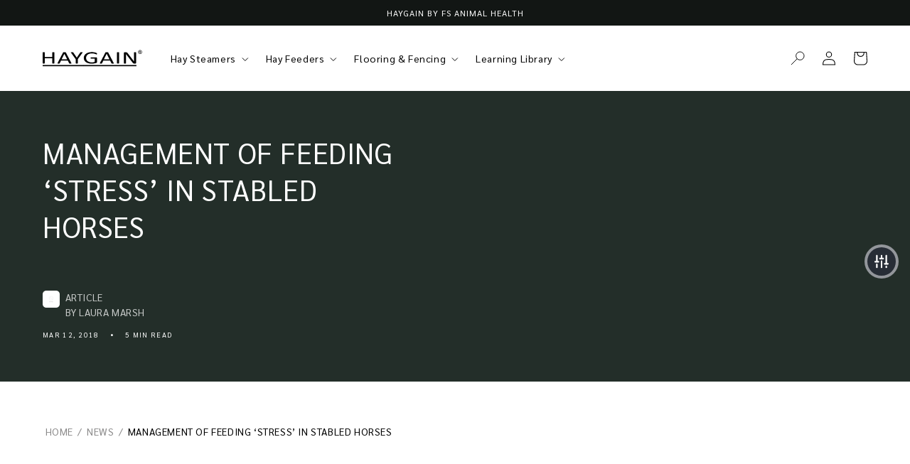

--- FILE ---
content_type: text/html; charset=utf-8
request_url: https://haygain.co.uk/blogs/news-and-events/management-of-feeding-stress-in-stabled-horses
body_size: 102400
content:
<!doctype html>
<html class="no-js" lang="en">
  <head>
<!--LOOMI SDK-->
<!--DO NOT EDIT-->
<link rel="preconnect"  href="https://live.visually-io.com/" crossorigin data-em-disable>
<link rel="dns-prefetch" href="https://live.visually-io.com/" data-em-disable>
<script>
    (()=> {
        const env = 2;
        var store = "haygain-2.myshopify.com";
        var alias = store.replace(".myshopify.com", "").replaceAll("-", "_").toUpperCase();
        var jitsuKey =  "js.11444268";
        window.loomi_ctx = {...(window.loomi_ctx || {}),storeAlias:alias,jitsuKey,env};
        
        
    
	
    })()
</script>
<link href="https://live.visually-io.com/cf/HAYGAIN_2.js?k=js.11444268&e=2&s=HAYGAIN_2" rel="preload" as="script" data-em-disable>
<link href="https://live.visually-io.com/cf/HAYGAIN_2.js?k=js.11444268&e=2&s=HAYGAIN_2" rel="preload" as="script" data-em-disable>
<link href="https://assets.visually.io/widgets/vsly-preact.min.js" rel="preload" as="script" data-em-disable>
<script data-vsly="preact2" type="text/javascript" src="https://assets.visually.io/widgets/vsly-preact.min.js" data-em-disable></script>
<script type="text/javascript" src="https://live.visually-io.com/cf/HAYGAIN_2.js" data-em-disable></script>
<script type="text/javascript" src="https://live.visually-io.com/v/visually.js" data-em-disable></script>
<script defer type="text/javascript" src="https://live.visually-io.com/v/visually-a.js" data-em-disable></script>
<!--LOOMI SDK-->


	<script src="//haygain.co.uk/cdn/shop/files/pandectes-rules.js?v=5972954063021006356"></script>
	

    <script async defer src="https://tools.luckyorange.com/core/lo.js?site-id=6fff2a6d"></script>

    

    <script type="text/javascript">
_linkedin_partner_id = "8108586";
window._linkedin_data_partner_ids = window._linkedin_data_partner_ids || [];
window._linkedin_data_partner_ids.push(_linkedin_partner_id);
</script><script type="text/javascript">
(function(l) {
if (!l){window.lintrk = function(a,b){window.lintrk.q.push([a,b])};
window.lintrk.q=[]}
var s = document.getElementsByTagName("script")[0];
var b = document.createElement("script");
b.type = "text/javascript";b.async = true;
b.src = "https://snap.licdn.com/li.lms-analytics/insight.min.js";
s.parentNode.insertBefore(b, s);})(window.lintrk);
</script>
<noscript>
<img height="1" width="1" style="display:none;" alt="" src="https://px.ads.linkedin.com/collect/?pid=8108586&fmt=gif" />
</noscript>
    
<!-- Google Tag Manager -->
<script>
(function(w,d,s,l,i){
    w[l]=w[l]||[];
    w[l].push({'gtm.start': new Date().getTime(), event:'gtm.js'});
    var f=d.getElementsByTagName(s)[0],
        j=d.createElement(s),
        dl=l!='dataLayer'?'&l='+l:'';
    j.async=true;
    j.src='https://www.googletagmanager.com/gtm.js?id='+i+dl;
    f.parentNode.insertBefore(j,f);
})(window,document,'script','dataLayer','GTM-P39H8C25');
</script>
<!-- End Google Tag Manager -->

     <title>Management of Feeding ‘Stress’ in Stabled Horses - Haygain Hay Steamers</title>
    
    <meta charset="utf-8">
    <meta http-equiv="X-UA-Compatible" content="IE=edge">
    <meta name="viewport" content="width=device-width,initial-scale=1">
    <meta name="theme-color" content="">
    <link rel="canonical" href="https://haygain.co.uk/blogs/news-and-events/management-of-feeding-stress-in-stabled-horses">

    <meta name="google-site-verification" content="EK4isSRx2kc_s0ePQI3gEJT1hCBMMirIzleJS3RC2us" />
    <meta name="google-site-verification" content="qzgR8NhPEtj82fTwdejZUqt1Er3Mkj4H9YMBHVtcLEU" />
    <meta name="google-site-verification" content="escX77G6-Hz5t-5rh_HU1sIu3hi4VOyrgnlWBuJgof8" />
    <meta name="google-site-verification" content="fXmPsQEUmtmZvUezif1PmyZCJYIZJ8D0Xmh8aerNiX8" /><link rel="icon" type="image/png" href="//haygain.co.uk/cdn/shop/files/favicon_small_32x32_dbae417f-b829-40d4-8d73-287565d73efe.png?crop=center&height=32&v=1696960048&width=32"><link rel="preconnect" href="https://fonts.shopifycdn.com" crossorigin><link rel="preconnect" href="https://fonts.googleapis.com">
    <link rel="preconnect" href="https://fonts.gstatic.com" crossorigin>
    <link href="https://fonts.googleapis.com/css2?family=Sarabun:wght@100;200;300;400;500;600;700;800&display=swap" rel="stylesheet">

    <title>
      Management of Feeding ‘Stress’ in Stabled Horses
 &ndash; Haygain UK</title>

    
      <meta name="description" content="Dr Andrea Ellis from Unequi Ltd, is a nutritionist specialised in food intake behaviour. In this article Dr Ellis discusses the stress and unwanted behaviours that are often linked with feed times and how we can reduce them. Here is a familiar situation/scene to the horse lover, either from the past (hopefully) or unfo">
    

    

<meta property="og:site_name" content="Haygain UK">
<meta property="og:url" content="https://haygain.co.uk/blogs/news-and-events/management-of-feeding-stress-in-stabled-horses">
<meta property="og:title" content="Management of Feeding ‘Stress’ in Stabled Horses">
<meta property="og:type" content="article">
<meta property="og:description" content="Dr Andrea Ellis from Unequi Ltd, is a nutritionist specialised in food intake behaviour. In this article Dr Ellis discusses the stress and unwanted behaviours that are often linked with feed times and how we can reduce them. Here is a familiar situation/scene to the horse lover, either from the past (hopefully) or unfo"><meta property="og:image" content="http://haygain.co.uk/cdn/shop/articles/Horses-resized.jpg?v=1520870216">
  <meta property="og:image:secure_url" content="https://haygain.co.uk/cdn/shop/articles/Horses-resized.jpg?v=1520870216">
  <meta property="og:image:width" content="280">
  <meta property="og:image:height" content="187"><meta name="twitter:card" content="summary_large_image">
<meta name="twitter:title" content="Management of Feeding ‘Stress’ in Stabled Horses">
<meta name="twitter:description" content="Dr Andrea Ellis from Unequi Ltd, is a nutritionist specialised in food intake behaviour. In this article Dr Ellis discusses the stress and unwanted behaviours that are often linked with feed times and how we can reduce them. Here is a familiar situation/scene to the horse lover, either from the past (hopefully) or unfo">


    <script src="https://modapps.com.au/geolocationredirect/assets/geo/haygain-2.myshopify.com/main_geo.js" type="text/javascript"></script>  
<script>
var safariBrowserCompatibility = false;
var sessionStCall = false;
var ajaxLinkUrl = 'https://modapps.com.au/geolocationredirect/assets/geo/haygain-2.myshopify.com/geolocationredirect.js';
 if(typeof(Storage) !== 'undefined') {
       try {
                localStorage.setItem('lStorageBrowserCheck', 1);
                localStorage.removeItem('lStorageBrowserCheck');
                safariBrowserCompatibility = true;
            } 
            catch (e) {
                Storage.prototype._setItem = Storage.prototype.setItem;
                Storage.prototype.setItem = function () { };
                safariBrowserCompatibility = false;
                console.log('Sorry, your browser does not support web storage...');
            }
            if (safariBrowserCompatibility) {
                if (window.sessionStorage.geoJsCodeTxt) {
                    sessionStCall = true;
                } else {
                    sessionStCall = false;
                }
            }
    } else {
            safariBrowserCompatibility = false;
            sessionStCall = false;
            console.log('Sorry, your browser does not support web storage...');
        }
if(sessionStCall){
          var s = document.createElement('script');
        s.type = 'text/javascript';
        try{
          s.appendChild(document.CreateTextNode(window.sessionStorage.geoJsCodeTxt));
          document.getElementsByTagName('head')[0].appendChild(s);
          
        }
        catch (e) {
          s.text = window.sessionStorage.geoJsCodeTxt;
          document.getElementsByTagName('head')[0].appendChild(s);
          
        }
  }
else {
modBarjquery.ajax({
          type: 'GET',
          data: { urlajaxpath : ajaxLinkUrl },  
          dataType: 'text', 
          async: false,
          url: 'https://modapps.com.au/geolocationredirect/getfilecs.php',
          timeout: 7000,   
          success: function (data) {           
            var tempScriptTxt = '';
                    if (safariBrowserCompatibility) {
                        window.sessionStorage.geoJsCodeTxt = data;
                        tempScriptTxt = window.sessionStorage.geoJsCodeTxt;
                    }  
                    else {
                      tempScriptTxt = data;
                      //alert(tempScriptTxt);
                    }                  
                    var s = document.createElement('script');
                    s.type = 'text/javascript';
                    try {
                        s.appendChild(document.CreateTextNode(tempScriptTxt));
                        document.getElementsByTagName('head')[0].appendChild(s);

                    }
                    catch (e) {
                        s.text = tempScriptTxt;
                        document.getElementsByTagName('head')[0].appendChild(s);

                    } }, 
          error: function (data) 
            { console.log('Cannot load service from server'); }
    });
}
</script> 

    <script async src="https://www.googletagmanager.com/gtag/js?id=AW-279333622"></script>
<script>
  window.dataLayer = window.dataLayer || [];
  function gtag(){dataLayer.push(arguments);}
  gtag('js', new Date());

  gtag('config', 'AW-279333622');
</script>

<script type="text/javascript">
    _linkedin_partner_id = "636745";
    window._linkedin_data_partner_ids = window._linkedin_data_partner_ids || [];
    window._linkedin_data_partner_ids.push(_linkedin_partner_id);
    </script><script type="text/javascript">
    (function(){var s = document.getElementsByTagName("script")[0];
    var b = document.createElement("script");
    b.type = "text/javascript";b.async = true;
    b.src = "https://snap.licdn.com/li.lms-analytics/insight.min.js";
    s.parentNode.insertBefore(b, s);})();
</script>

<script type='text/javascript'>
    window.__lo_site_id = 285329;   

	(function() {
		var wa = document.createElement('script'); wa.type = 'text/javascript'; wa.async = true;
		wa.src = 'https://d10lpsik1i8c69.cloudfront.net/w.js';
		var s = document.getElementsByTagName('script')[0]; s.parentNode.insertBefore(wa, s);
	  })();
</script>

<script>(() => {const installerKey = 'docapp-discount-auto-install'; const urlParams = new URLSearchParams(window.location.search); if (urlParams.get(installerKey)) {window.sessionStorage.setItem(installerKey, JSON.stringify({integrationId: urlParams.get('docapp-integration-id'), divClass: urlParams.get('docapp-install-class'), check: urlParams.get('docapp-check')}));}})();</script>
<script>(() => {const previewKey = 'docapp-discount-test'; const urlParams = new URLSearchParams(window.location.search); if (urlParams.get(previewKey)) {window.sessionStorage.setItem(previewKey, JSON.stringify({active: true, integrationId: urlParams.get('docapp-discount-inst-test')}));}})();</script>

<noscript>
<img height="1" width="1" style="display:none;" alt="" src="https://px.ads.linkedin.com/collect/?pid=636745&fmt=gif" />
</noscript>

    <script src="https://cdn-widgetsrepository.yotpo.com/v1/loader/H8YViOGScbBBhXwchlerpkpfQAGKqWOPp8NEM4mg?languageCode=en"  async></script>

    <!-- <script type="text/javascript">(function e(){var e=document.createElement("script");e.type="text/javascript",e.async=true,e.src="//staticw2.yotpo.com/H8YViOGScbBBhXwchlerpkpfQAGKqWOPp8NEM4mg/widget.js";var t=document.getElementsByTagName("script")[0];t.parentNode.insertBefore(e,t)})();</script>
     -->
    <script async type="text/javascript" src="https://static.klaviyo.com/onsite/js/klaviyo.js?company_id=WGUQLZ"></script>

    <link
      rel="stylesheet"
      href="https://cdn.jsdelivr.net/npm/swiper@10/swiper-bundle.min.css"
    />

    

    <script src="https://cdn.jsdelivr.net/npm/swiper@10/swiper-bundle.min.js"></script>
    
    <script src="//haygain.co.uk/cdn/shop/t/31/assets/constants.js?v=58251544750838685771691422005" defer="defer"></script>
    <script src="//haygain.co.uk/cdn/shop/t/31/assets/pubsub.js?v=158357773527763999511691422012" defer="defer"></script>
    <script src="//haygain.co.uk/cdn/shop/t/31/assets/global.js?v=40063445984274334341697436870" defer="defer"></script>
    <script src="//haygain.co.uk/cdn/shop/t/31/assets/custom.js?v=32061197046351532841701864886" defer="defer"></script><script src="//haygain.co.uk/cdn/shop/t/31/assets/animations.js?v=35727322636766993631691422006" defer="defer"></script><script>window.performance && window.performance.mark && window.performance.mark('shopify.content_for_header.start');</script><meta name="google-site-verification" content="ozvxk4irFAszToJEB2eZ98gJiGgUk7bPq2QtF7KPoUQ">
<meta name="google-site-verification" content="ozvxk4irFAszToJEB2eZ98gJiGgUk7bPq2QtF7KPoUQ">
<meta name="facebook-domain-verification" content="4rf557222clsj2iyg186z9pgawv0nm">
<meta id="shopify-digital-wallet" name="shopify-digital-wallet" content="/11444268/digital_wallets/dialog">
<meta name="shopify-checkout-api-token" content="24739e880873c2663ae664bfd857b69c">
<meta id="in-context-paypal-metadata" data-shop-id="11444268" data-venmo-supported="false" data-environment="production" data-locale="en_US" data-paypal-v4="true" data-currency="GBP">
<link rel="alternate" type="application/atom+xml" title="Feed" href="/blogs/news-and-events.atom" />
<script async="async" src="/checkouts/internal/preloads.js?locale=en-GB"></script>
<link rel="preconnect" href="https://shop.app" crossorigin="anonymous">
<script async="async" src="https://shop.app/checkouts/internal/preloads.js?locale=en-GB&shop_id=11444268" crossorigin="anonymous"></script>
<script id="apple-pay-shop-capabilities" type="application/json">{"shopId":11444268,"countryCode":"GB","currencyCode":"GBP","merchantCapabilities":["supports3DS"],"merchantId":"gid:\/\/shopify\/Shop\/11444268","merchantName":"Haygain UK","requiredBillingContactFields":["postalAddress","email","phone"],"requiredShippingContactFields":["postalAddress","email","phone"],"shippingType":"shipping","supportedNetworks":["visa","maestro","masterCard","amex"],"total":{"type":"pending","label":"Haygain UK","amount":"1.00"},"shopifyPaymentsEnabled":true,"supportsSubscriptions":true}</script>
<script id="shopify-features" type="application/json">{"accessToken":"24739e880873c2663ae664bfd857b69c","betas":["rich-media-storefront-analytics"],"domain":"haygain.co.uk","predictiveSearch":true,"shopId":11444268,"locale":"en"}</script>
<script>var Shopify = Shopify || {};
Shopify.shop = "haygain-2.myshopify.com";
Shopify.locale = "en";
Shopify.currency = {"active":"GBP","rate":"1.0"};
Shopify.country = "GB";
Shopify.theme = {"name":"Haygain\/main","id":132375314620,"schema_name":"Dawn","schema_version":"10.0.0","theme_store_id":null,"role":"main"};
Shopify.theme.handle = "null";
Shopify.theme.style = {"id":null,"handle":null};
Shopify.cdnHost = "haygain.co.uk/cdn";
Shopify.routes = Shopify.routes || {};
Shopify.routes.root = "/";</script>
<script type="module">!function(o){(o.Shopify=o.Shopify||{}).modules=!0}(window);</script>
<script>!function(o){function n(){var o=[];function n(){o.push(Array.prototype.slice.apply(arguments))}return n.q=o,n}var t=o.Shopify=o.Shopify||{};t.loadFeatures=n(),t.autoloadFeatures=n()}(window);</script>
<script>
  window.ShopifyPay = window.ShopifyPay || {};
  window.ShopifyPay.apiHost = "shop.app\/pay";
  window.ShopifyPay.redirectState = null;
</script>
<script id="shop-js-analytics" type="application/json">{"pageType":"article"}</script>
<script defer="defer" async type="module" src="//haygain.co.uk/cdn/shopifycloud/shop-js/modules/v2/client.init-shop-cart-sync_WVOgQShq.en.esm.js"></script>
<script defer="defer" async type="module" src="//haygain.co.uk/cdn/shopifycloud/shop-js/modules/v2/chunk.common_C_13GLB1.esm.js"></script>
<script defer="defer" async type="module" src="//haygain.co.uk/cdn/shopifycloud/shop-js/modules/v2/chunk.modal_CLfMGd0m.esm.js"></script>
<script type="module">
  await import("//haygain.co.uk/cdn/shopifycloud/shop-js/modules/v2/client.init-shop-cart-sync_WVOgQShq.en.esm.js");
await import("//haygain.co.uk/cdn/shopifycloud/shop-js/modules/v2/chunk.common_C_13GLB1.esm.js");
await import("//haygain.co.uk/cdn/shopifycloud/shop-js/modules/v2/chunk.modal_CLfMGd0m.esm.js");

  window.Shopify.SignInWithShop?.initShopCartSync?.({"fedCMEnabled":true,"windoidEnabled":true});

</script>
<script>
  window.Shopify = window.Shopify || {};
  if (!window.Shopify.featureAssets) window.Shopify.featureAssets = {};
  window.Shopify.featureAssets['shop-js'] = {"shop-cart-sync":["modules/v2/client.shop-cart-sync_DuR37GeY.en.esm.js","modules/v2/chunk.common_C_13GLB1.esm.js","modules/v2/chunk.modal_CLfMGd0m.esm.js"],"init-fed-cm":["modules/v2/client.init-fed-cm_BucUoe6W.en.esm.js","modules/v2/chunk.common_C_13GLB1.esm.js","modules/v2/chunk.modal_CLfMGd0m.esm.js"],"shop-toast-manager":["modules/v2/client.shop-toast-manager_B0JfrpKj.en.esm.js","modules/v2/chunk.common_C_13GLB1.esm.js","modules/v2/chunk.modal_CLfMGd0m.esm.js"],"init-shop-cart-sync":["modules/v2/client.init-shop-cart-sync_WVOgQShq.en.esm.js","modules/v2/chunk.common_C_13GLB1.esm.js","modules/v2/chunk.modal_CLfMGd0m.esm.js"],"shop-button":["modules/v2/client.shop-button_B_U3bv27.en.esm.js","modules/v2/chunk.common_C_13GLB1.esm.js","modules/v2/chunk.modal_CLfMGd0m.esm.js"],"init-windoid":["modules/v2/client.init-windoid_DuP9q_di.en.esm.js","modules/v2/chunk.common_C_13GLB1.esm.js","modules/v2/chunk.modal_CLfMGd0m.esm.js"],"shop-cash-offers":["modules/v2/client.shop-cash-offers_BmULhtno.en.esm.js","modules/v2/chunk.common_C_13GLB1.esm.js","modules/v2/chunk.modal_CLfMGd0m.esm.js"],"pay-button":["modules/v2/client.pay-button_CrPSEbOK.en.esm.js","modules/v2/chunk.common_C_13GLB1.esm.js","modules/v2/chunk.modal_CLfMGd0m.esm.js"],"init-customer-accounts":["modules/v2/client.init-customer-accounts_jNk9cPYQ.en.esm.js","modules/v2/client.shop-login-button_DJ5ldayH.en.esm.js","modules/v2/chunk.common_C_13GLB1.esm.js","modules/v2/chunk.modal_CLfMGd0m.esm.js"],"avatar":["modules/v2/client.avatar_BTnouDA3.en.esm.js"],"checkout-modal":["modules/v2/client.checkout-modal_pBPyh9w8.en.esm.js","modules/v2/chunk.common_C_13GLB1.esm.js","modules/v2/chunk.modal_CLfMGd0m.esm.js"],"init-shop-for-new-customer-accounts":["modules/v2/client.init-shop-for-new-customer-accounts_BUoCy7a5.en.esm.js","modules/v2/client.shop-login-button_DJ5ldayH.en.esm.js","modules/v2/chunk.common_C_13GLB1.esm.js","modules/v2/chunk.modal_CLfMGd0m.esm.js"],"init-customer-accounts-sign-up":["modules/v2/client.init-customer-accounts-sign-up_CnczCz9H.en.esm.js","modules/v2/client.shop-login-button_DJ5ldayH.en.esm.js","modules/v2/chunk.common_C_13GLB1.esm.js","modules/v2/chunk.modal_CLfMGd0m.esm.js"],"init-shop-email-lookup-coordinator":["modules/v2/client.init-shop-email-lookup-coordinator_CzjY5t9o.en.esm.js","modules/v2/chunk.common_C_13GLB1.esm.js","modules/v2/chunk.modal_CLfMGd0m.esm.js"],"shop-follow-button":["modules/v2/client.shop-follow-button_CsYC63q7.en.esm.js","modules/v2/chunk.common_C_13GLB1.esm.js","modules/v2/chunk.modal_CLfMGd0m.esm.js"],"shop-login-button":["modules/v2/client.shop-login-button_DJ5ldayH.en.esm.js","modules/v2/chunk.common_C_13GLB1.esm.js","modules/v2/chunk.modal_CLfMGd0m.esm.js"],"shop-login":["modules/v2/client.shop-login_B9ccPdmx.en.esm.js","modules/v2/chunk.common_C_13GLB1.esm.js","modules/v2/chunk.modal_CLfMGd0m.esm.js"],"lead-capture":["modules/v2/client.lead-capture_D0K_KgYb.en.esm.js","modules/v2/chunk.common_C_13GLB1.esm.js","modules/v2/chunk.modal_CLfMGd0m.esm.js"],"payment-terms":["modules/v2/client.payment-terms_BWmiNN46.en.esm.js","modules/v2/chunk.common_C_13GLB1.esm.js","modules/v2/chunk.modal_CLfMGd0m.esm.js"]};
</script>
<script>(function() {
  var isLoaded = false;
  function asyncLoad() {
    if (isLoaded) return;
    isLoaded = true;
    var urls = ["\/\/static.zotabox.com\/8\/7\/873f1ec69f9c4a366334d888b9f6ccd6\/widgets.js?shop=haygain-2.myshopify.com","\/\/www.powr.io\/powr.js?powr-token=haygain-2.myshopify.com\u0026external-type=shopify\u0026shop=haygain-2.myshopify.com","https:\/\/instashop.s3.amazonaws.com\/js-gz\/embed\/embed-1.7.0.js?gallery\u0026shop=haygain-2.myshopify.com","https:\/\/s3.eu-west-1.amazonaws.com\/production-klarna-il-shopify-osm\/a6c5e37d3b587ca7438f15aa90b429b47085a035\/haygain-2.myshopify.com-1708617041736.js?shop=haygain-2.myshopify.com","https:\/\/call-back.co\/app.bundle.js?shop=haygain-2.myshopify.com"];
    for (var i = 0; i < urls.length; i++) {
      var s = document.createElement('script');
      s.type = 'text/javascript';
      s.async = true;
      s.src = urls[i];
      var x = document.getElementsByTagName('script')[0];
      x.parentNode.insertBefore(s, x);
    }
  };
  if(window.attachEvent) {
    window.attachEvent('onload', asyncLoad);
  } else {
    window.addEventListener('load', asyncLoad, false);
  }
})();</script>
<script id="__st">var __st={"a":11444268,"offset":0,"reqid":"3fbd529e-ac23-4a51-bd73-b4686d3a3295-1769707306","pageurl":"haygain.co.uk\/blogs\/news-and-events\/management-of-feeding-stress-in-stabled-horses","s":"articles-1043922964","u":"59830d8a1c72","p":"article","rtyp":"article","rid":1043922964};</script>
<script>window.ShopifyPaypalV4VisibilityTracking = true;</script>
<script id="captcha-bootstrap">!function(){'use strict';const t='contact',e='account',n='new_comment',o=[[t,t],['blogs',n],['comments',n],[t,'customer']],c=[[e,'customer_login'],[e,'guest_login'],[e,'recover_customer_password'],[e,'create_customer']],r=t=>t.map((([t,e])=>`form[action*='/${t}']:not([data-nocaptcha='true']) input[name='form_type'][value='${e}']`)).join(','),a=t=>()=>t?[...document.querySelectorAll(t)].map((t=>t.form)):[];function s(){const t=[...o],e=r(t);return a(e)}const i='password',u='form_key',d=['recaptcha-v3-token','g-recaptcha-response','h-captcha-response',i],f=()=>{try{return window.sessionStorage}catch{return}},m='__shopify_v',_=t=>t.elements[u];function p(t,e,n=!1){try{const o=window.sessionStorage,c=JSON.parse(o.getItem(e)),{data:r}=function(t){const{data:e,action:n}=t;return t[m]||n?{data:e,action:n}:{data:t,action:n}}(c);for(const[e,n]of Object.entries(r))t.elements[e]&&(t.elements[e].value=n);n&&o.removeItem(e)}catch(o){console.error('form repopulation failed',{error:o})}}const l='form_type',E='cptcha';function T(t){t.dataset[E]=!0}const w=window,h=w.document,L='Shopify',v='ce_forms',y='captcha';let A=!1;((t,e)=>{const n=(g='f06e6c50-85a8-45c8-87d0-21a2b65856fe',I='https://cdn.shopify.com/shopifycloud/storefront-forms-hcaptcha/ce_storefront_forms_captcha_hcaptcha.v1.5.2.iife.js',D={infoText:'Protected by hCaptcha',privacyText:'Privacy',termsText:'Terms'},(t,e,n)=>{const o=w[L][v],c=o.bindForm;if(c)return c(t,g,e,D).then(n);var r;o.q.push([[t,g,e,D],n]),r=I,A||(h.body.append(Object.assign(h.createElement('script'),{id:'captcha-provider',async:!0,src:r})),A=!0)});var g,I,D;w[L]=w[L]||{},w[L][v]=w[L][v]||{},w[L][v].q=[],w[L][y]=w[L][y]||{},w[L][y].protect=function(t,e){n(t,void 0,e),T(t)},Object.freeze(w[L][y]),function(t,e,n,w,h,L){const[v,y,A,g]=function(t,e,n){const i=e?o:[],u=t?c:[],d=[...i,...u],f=r(d),m=r(i),_=r(d.filter((([t,e])=>n.includes(e))));return[a(f),a(m),a(_),s()]}(w,h,L),I=t=>{const e=t.target;return e instanceof HTMLFormElement?e:e&&e.form},D=t=>v().includes(t);t.addEventListener('submit',(t=>{const e=I(t);if(!e)return;const n=D(e)&&!e.dataset.hcaptchaBound&&!e.dataset.recaptchaBound,o=_(e),c=g().includes(e)&&(!o||!o.value);(n||c)&&t.preventDefault(),c&&!n&&(function(t){try{if(!f())return;!function(t){const e=f();if(!e)return;const n=_(t);if(!n)return;const o=n.value;o&&e.removeItem(o)}(t);const e=Array.from(Array(32),(()=>Math.random().toString(36)[2])).join('');!function(t,e){_(t)||t.append(Object.assign(document.createElement('input'),{type:'hidden',name:u})),t.elements[u].value=e}(t,e),function(t,e){const n=f();if(!n)return;const o=[...t.querySelectorAll(`input[type='${i}']`)].map((({name:t})=>t)),c=[...d,...o],r={};for(const[a,s]of new FormData(t).entries())c.includes(a)||(r[a]=s);n.setItem(e,JSON.stringify({[m]:1,action:t.action,data:r}))}(t,e)}catch(e){console.error('failed to persist form',e)}}(e),e.submit())}));const S=(t,e)=>{t&&!t.dataset[E]&&(n(t,e.some((e=>e===t))),T(t))};for(const o of['focusin','change'])t.addEventListener(o,(t=>{const e=I(t);D(e)&&S(e,y())}));const B=e.get('form_key'),M=e.get(l),P=B&&M;t.addEventListener('DOMContentLoaded',(()=>{const t=y();if(P)for(const e of t)e.elements[l].value===M&&p(e,B);[...new Set([...A(),...v().filter((t=>'true'===t.dataset.shopifyCaptcha))])].forEach((e=>S(e,t)))}))}(h,new URLSearchParams(w.location.search),n,t,e,['guest_login'])})(!0,!0)}();</script>
<script integrity="sha256-4kQ18oKyAcykRKYeNunJcIwy7WH5gtpwJnB7kiuLZ1E=" data-source-attribution="shopify.loadfeatures" defer="defer" src="//haygain.co.uk/cdn/shopifycloud/storefront/assets/storefront/load_feature-a0a9edcb.js" crossorigin="anonymous"></script>
<script crossorigin="anonymous" defer="defer" src="//haygain.co.uk/cdn/shopifycloud/storefront/assets/shopify_pay/storefront-65b4c6d7.js?v=20250812"></script>
<script data-source-attribution="shopify.dynamic_checkout.dynamic.init">var Shopify=Shopify||{};Shopify.PaymentButton=Shopify.PaymentButton||{isStorefrontPortableWallets:!0,init:function(){window.Shopify.PaymentButton.init=function(){};var t=document.createElement("script");t.src="https://haygain.co.uk/cdn/shopifycloud/portable-wallets/latest/portable-wallets.en.js",t.type="module",document.head.appendChild(t)}};
</script>
<script data-source-attribution="shopify.dynamic_checkout.buyer_consent">
  function portableWalletsHideBuyerConsent(e){var t=document.getElementById("shopify-buyer-consent"),n=document.getElementById("shopify-subscription-policy-button");t&&n&&(t.classList.add("hidden"),t.setAttribute("aria-hidden","true"),n.removeEventListener("click",e))}function portableWalletsShowBuyerConsent(e){var t=document.getElementById("shopify-buyer-consent"),n=document.getElementById("shopify-subscription-policy-button");t&&n&&(t.classList.remove("hidden"),t.removeAttribute("aria-hidden"),n.addEventListener("click",e))}window.Shopify?.PaymentButton&&(window.Shopify.PaymentButton.hideBuyerConsent=portableWalletsHideBuyerConsent,window.Shopify.PaymentButton.showBuyerConsent=portableWalletsShowBuyerConsent);
</script>
<script data-source-attribution="shopify.dynamic_checkout.cart.bootstrap">document.addEventListener("DOMContentLoaded",(function(){function t(){return document.querySelector("shopify-accelerated-checkout-cart, shopify-accelerated-checkout")}if(t())Shopify.PaymentButton.init();else{new MutationObserver((function(e,n){t()&&(Shopify.PaymentButton.init(),n.disconnect())})).observe(document.body,{childList:!0,subtree:!0})}}));
</script>
<link id="shopify-accelerated-checkout-styles" rel="stylesheet" media="screen" href="https://haygain.co.uk/cdn/shopifycloud/portable-wallets/latest/accelerated-checkout-backwards-compat.css" crossorigin="anonymous">
<style id="shopify-accelerated-checkout-cart">
        #shopify-buyer-consent {
  margin-top: 1em;
  display: inline-block;
  width: 100%;
}

#shopify-buyer-consent.hidden {
  display: none;
}

#shopify-subscription-policy-button {
  background: none;
  border: none;
  padding: 0;
  text-decoration: underline;
  font-size: inherit;
  cursor: pointer;
}

#shopify-subscription-policy-button::before {
  box-shadow: none;
}

      </style>
<script id="sections-script" data-sections="header" defer="defer" src="//haygain.co.uk/cdn/shop/t/31/compiled_assets/scripts.js?v=153677"></script>
<script>window.performance && window.performance.mark && window.performance.mark('shopify.content_for_header.end');</script>


    <style data-shopify>
      @font-face {
  font-family: Inter;
  font-weight: 400;
  font-style: normal;
  font-display: swap;
  src: url("//haygain.co.uk/cdn/fonts/inter/inter_n4.b2a3f24c19b4de56e8871f609e73ca7f6d2e2bb9.woff2") format("woff2"),
       url("//haygain.co.uk/cdn/fonts/inter/inter_n4.af8052d517e0c9ffac7b814872cecc27ae1fa132.woff") format("woff");
}

      @font-face {
  font-family: Inter;
  font-weight: 700;
  font-style: normal;
  font-display: swap;
  src: url("//haygain.co.uk/cdn/fonts/inter/inter_n7.02711e6b374660cfc7915d1afc1c204e633421e4.woff2") format("woff2"),
       url("//haygain.co.uk/cdn/fonts/inter/inter_n7.6dab87426f6b8813070abd79972ceaf2f8d3b012.woff") format("woff");
}

      @font-face {
  font-family: Inter;
  font-weight: 400;
  font-style: italic;
  font-display: swap;
  src: url("//haygain.co.uk/cdn/fonts/inter/inter_i4.feae1981dda792ab80d117249d9c7e0f1017e5b3.woff2") format("woff2"),
       url("//haygain.co.uk/cdn/fonts/inter/inter_i4.62773b7113d5e5f02c71486623cf828884c85c6e.woff") format("woff");
}

      @font-face {
  font-family: Inter;
  font-weight: 700;
  font-style: italic;
  font-display: swap;
  src: url("//haygain.co.uk/cdn/fonts/inter/inter_i7.b377bcd4cc0f160622a22d638ae7e2cd9b86ea4c.woff2") format("woff2"),
       url("//haygain.co.uk/cdn/fonts/inter/inter_i7.7c69a6a34e3bb44fcf6f975857e13b9a9b25beb4.woff") format("woff");
}

      @font-face {
  font-family: Inter;
  font-weight: 400;
  font-style: normal;
  font-display: swap;
  src: url("//haygain.co.uk/cdn/fonts/inter/inter_n4.b2a3f24c19b4de56e8871f609e73ca7f6d2e2bb9.woff2") format("woff2"),
       url("//haygain.co.uk/cdn/fonts/inter/inter_n4.af8052d517e0c9ffac7b814872cecc27ae1fa132.woff") format("woff");
}


      
        :root,
        .color-background-1 {
          --color-background: 255,255,255;
        
          --gradient-background: #ffffff;
        
        --color-foreground: 0,0,0;
        --color-shadow: 35,46,41;
        --color-button: 35,46,41;
        --color-button-text: 255,255,255;
        --color-secondary-button: 255,255,255;
        --color-secondary-button-text: 35,46,41;
        --color-link: 35,46,41;
        --color-badge-foreground: 0,0,0;
        --color-badge-background: 255,255,255;
        --color-badge-border: 0,0,0;
        --payment-terms-background-color: rgb(255 255 255);
      }
      
        
        .color-background-2 {
          --color-background: 35,46,41;
        
          --gradient-background: #232e29;
        
        --color-foreground: 255,255,255;
        --color-shadow: 255,255,255;
        --color-button: 255,255,255;
        --color-button-text: 0,0,0;
        --color-secondary-button: 35,46,41;
        --color-secondary-button-text: 255,255,255;
        --color-link: 255,255,255;
        --color-badge-foreground: 255,255,255;
        --color-badge-background: 35,46,41;
        --color-badge-border: 255,255,255;
        --payment-terms-background-color: rgb(35 46 41);
      }
      
        
        .color-inverse {
          --color-background: 244,244,244;
        
          --gradient-background: #f4f4f4;
        
        --color-foreground: 255,255,255;
        --color-shadow: 35,46,41;
        --color-button: 35,46,41;
        --color-button-text: 255,255,255;
        --color-secondary-button: 244,244,244;
        --color-secondary-button-text: 35,46,41;
        --color-link: 35,46,41;
        --color-badge-foreground: 255,255,255;
        --color-badge-background: 244,244,244;
        --color-badge-border: 255,255,255;
        --payment-terms-background-color: rgb(244 244 244);
      }
      
        
        .color-accent-1 {
          --color-background: 18,22,20;
        
          --gradient-background: #121614;
        
        --color-foreground: 136,136,136;
        --color-shadow: 23,65,44;
        --color-button: 23,65,44;
        --color-button-text: 255,255,255;
        --color-secondary-button: 18,22,20;
        --color-secondary-button-text: 255,255,255;
        --color-link: 255,255,255;
        --color-badge-foreground: 136,136,136;
        --color-badge-background: 18,22,20;
        --color-badge-border: 136,136,136;
        --payment-terms-background-color: rgb(18 22 20);
      }
      
        
        .color-accent-2 {
          --color-background: 255,255,255;
        
          --gradient-background: #ffffff;
        
        --color-foreground: 0,0,0;
        --color-shadow: 35,46,41;
        --color-button: 35,46,41;
        --color-button-text: 255,255,255;
        --color-secondary-button: 255,255,255;
        --color-secondary-button-text: 35,46,41;
        --color-link: 35,46,41;
        --color-badge-foreground: 0,0,0;
        --color-badge-background: 255,255,255;
        --color-badge-border: 0,0,0;
        --payment-terms-background-color: rgb(255 255 255);
      }
      
        
        .color-scheme-a80e5ebb-8788-4ad5-b5df-4489ce51a469 {
          --color-background: 255,255,255;
        
          --gradient-background: #ffffff;
        
        --color-foreground: 0,0,0;
        --color-shadow: 35,46,41;
        --color-button: 35,46,41;
        --color-button-text: 255,255,255;
        --color-secondary-button: 255,255,255;
        --color-secondary-button-text: 35,46,41;
        --color-link: 35,46,41;
        --color-badge-foreground: 0,0,0;
        --color-badge-background: 255,255,255;
        --color-badge-border: 0,0,0;
        --payment-terms-background-color: rgb(255 255 255);
      }
      
        
        .color-scheme-525423fb-0d37-4e0e-b578-a953f09cb321 {
          --color-background: 18,22,20;
        
          --gradient-background: #121614;
        
        --color-foreground: 255,255,255;
        --color-shadow: 255,255,255;
        --color-button: 255,255,255;
        --color-button-text: 18,22,20;
        --color-secondary-button: 18,22,20;
        --color-secondary-button-text: 255,255,255;
        --color-link: 255,255,255;
        --color-badge-foreground: 255,255,255;
        --color-badge-background: 18,22,20;
        --color-badge-border: 255,255,255;
        --payment-terms-background-color: rgb(18 22 20);
      }
      
        
        .color-scheme-990493c6-40e2-4791-b231-7e4e973d8afc {
          --color-background: 0,0,0;
        
          --gradient-background: rgba(0,0,0,0);
        
        --color-foreground: 255,255,255;
        --color-shadow: 255,255,255;
        --color-button: 255,255,255;
        --color-button-text: 0,0,0;
        --color-secondary-button: 0,0,0;
        --color-secondary-button-text: 0,0,0;
        --color-link: 0,0,0;
        --color-badge-foreground: 255,255,255;
        --color-badge-background: 0,0,0;
        --color-badge-border: 255,255,255;
        --payment-terms-background-color: rgb(0 0 0);
      }
      
        
        .color-scheme-a72056ab-9912-4ca0-a700-c59395a9c715 {
          --color-background: 0,0,0;
        
          --gradient-background: rgba(0,0,0,0);
        
        --color-foreground: 0,0,0;
        --color-shadow: 35,46,41;
        --color-button: 35,46,41;
        --color-button-text: 255,255,255;
        --color-secondary-button: 0,0,0;
        --color-secondary-button-text: 35,46,41;
        --color-link: 35,46,41;
        --color-badge-foreground: 0,0,0;
        --color-badge-background: 0,0,0;
        --color-badge-border: 0,0,0;
        --payment-terms-background-color: rgb(0 0 0);
      }
      
        
        .color-scheme-bea9068f-868e-417e-bb1f-53844a5080c9 {
          --color-background: 23,65,44;
        
          --gradient-background: #17412c;
        
        --color-foreground: 255,255,255;
        --color-shadow: 23,65,44;
        --color-button: 255,255,255;
        --color-button-text: 23,65,44;
        --color-secondary-button: 23,65,44;
        --color-secondary-button-text: 23,65,44;
        --color-link: 23,65,44;
        --color-badge-foreground: 255,255,255;
        --color-badge-background: 23,65,44;
        --color-badge-border: 255,255,255;
        --payment-terms-background-color: rgb(23 65 44);
      }
      

      body, .color-background-1, .color-background-2, .color-inverse, .color-accent-1, .color-accent-2, .color-scheme-a80e5ebb-8788-4ad5-b5df-4489ce51a469, .color-scheme-525423fb-0d37-4e0e-b578-a953f09cb321, .color-scheme-990493c6-40e2-4791-b231-7e4e973d8afc, .color-scheme-a72056ab-9912-4ca0-a700-c59395a9c715, .color-scheme-bea9068f-868e-417e-bb1f-53844a5080c9 {
        color: rgba(var(--color-foreground), 0.75);
        background-color: rgb(var(--color-background));
      }

      :root {
        --font-body-family: 'Sarabun', sans-serif;
        --font-body-style: normal;
        --font-body-weight: 400;
        --font-body-weight-bold: 700;

        --font-heading-family: 'Sarabun', sans-serif;
        --font-heading-style: normal;
        --font-heading-weight: 400;

        --font-body-scale: 1.0;
        --font-heading-scale: 1.0;

        --media-padding: px;
        --media-border-opacity: 0.05;
        --media-border-width: 0px;
        --media-radius: 0px;
        --media-shadow-opacity: 0.0;
        --media-shadow-horizontal-offset: 0px;
        --media-shadow-vertical-offset: 4px;
        --media-shadow-blur-radius: 5px;
        --media-shadow-visible: 0;

        --page-width: 144rem;
        --page-width-margin: 0rem;

        --product-card-image-padding: 0.0rem;
        --product-card-corner-radius: 0.0rem;
        --product-card-text-alignment: left;
        --product-card-border-width: 0.0rem;
        --product-card-border-opacity: 0.1;
        --product-card-shadow-opacity: 0.0;
        --product-card-shadow-visible: 0;
        --product-card-shadow-horizontal-offset: 0.0rem;
        --product-card-shadow-vertical-offset: 0.4rem;
        --product-card-shadow-blur-radius: 0.5rem;

        --collection-card-image-padding: 0.0rem;
        --collection-card-corner-radius: 0.0rem;
        --collection-card-text-alignment: left;
        --collection-card-border-width: 0.0rem;
        --collection-card-border-opacity: 0.1;
        --collection-card-shadow-opacity: 0.0;
        --collection-card-shadow-visible: 0;
        --collection-card-shadow-horizontal-offset: 0.0rem;
        --collection-card-shadow-vertical-offset: 0.4rem;
        --collection-card-shadow-blur-radius: 0.5rem;

        --blog-card-image-padding: 0.0rem;
        --blog-card-corner-radius: 0.0rem;
        --blog-card-text-alignment: left;
        --blog-card-border-width: 0.0rem;
        --blog-card-border-opacity: 0.1;
        --blog-card-shadow-opacity: 0.0;
        --blog-card-shadow-visible: 0;
        --blog-card-shadow-horizontal-offset: 0.0rem;
        --blog-card-shadow-vertical-offset: 0.4rem;
        --blog-card-shadow-blur-radius: 0.5rem;

        --badge-corner-radius: 4.0rem;

        --popup-border-width: 1px;
        --popup-border-opacity: 0.1;
        --popup-corner-radius: 0px;
        --popup-shadow-opacity: 0.0;
        --popup-shadow-horizontal-offset: 0px;
        --popup-shadow-vertical-offset: 4px;
        --popup-shadow-blur-radius: 5px;

        --drawer-border-width: 1px;
        --drawer-border-opacity: 0.1;
        --drawer-shadow-opacity: 0.0;
        --drawer-shadow-horizontal-offset: 0px;
        --drawer-shadow-vertical-offset: 4px;
        --drawer-shadow-blur-radius: 5px;

        --spacing-sections-desktop: 0px;
        --spacing-sections-mobile: 0px;

        --grid-desktop-vertical-spacing: 36px;
        --grid-desktop-horizontal-spacing: 8px;
        --grid-mobile-vertical-spacing: 18px;
        --grid-mobile-horizontal-spacing: 4px;

        --text-boxes-border-opacity: 0.1;
        --text-boxes-border-width: 0px;
        --text-boxes-radius: 0px;
        --text-boxes-shadow-opacity: 0.0;
        --text-boxes-shadow-visible: 0;
        --text-boxes-shadow-horizontal-offset: 0px;
        --text-boxes-shadow-vertical-offset: 4px;
        --text-boxes-shadow-blur-radius: 5px;

        --buttons-radius: 40px;
        --buttons-radius-outset: 41px;
        --buttons-border-width: 1px;
        --buttons-border-opacity: 1.0;
        --buttons-shadow-opacity: 0.0;
        --buttons-shadow-visible: 0;
        --buttons-shadow-horizontal-offset: 0px;
        --buttons-shadow-vertical-offset: 4px;
        --buttons-shadow-blur-radius: 5px;
        --buttons-border-offset: 0.3px;

        --inputs-radius: 6px;
        --inputs-border-width: 1px;
        --inputs-border-opacity: 0.55;
        --inputs-shadow-opacity: 0.0;
        --inputs-shadow-horizontal-offset: 0px;
        --inputs-margin-offset: 0px;
        --inputs-shadow-vertical-offset: 4px;
        --inputs-shadow-blur-radius: 5px;
        --inputs-radius-outset: 7px;

        --variant-pills-radius: 40px;
        --variant-pills-border-width: 1px;
        --variant-pills-border-opacity: 0.55;
        --variant-pills-shadow-opacity: 0.0;
        --variant-pills-shadow-horizontal-offset: 0px;
        --variant-pills-shadow-vertical-offset: 4px;
        --variant-pills-shadow-blur-radius: 5px;
      }

      *,
      *::before,
      *::after {
        box-sizing: inherit;
      }

      html {
        box-sizing: border-box;
        font-size: calc(var(--font-body-scale) * 62.5%);
        height: 100%;
      }

      body {
        display: grid;
        grid-template-rows: auto auto 1fr auto;
        grid-template-columns: 100%;
        min-height: 100%;
        margin: 0;
        font-size: 1.4rem;
        letter-spacing: 0.06rem;
        line-height: calc(1 + 0.8 / var(--font-body-scale));
        font-family: var(--font-body-family);
        font-style: var(--font-body-style);
        font-weight: var(--font-body-weight);
      }

      @media screen and (min-width: 750px) {
        body {
          font-size: 1.4rem;
        }
      }
    </style>

    <link href="//haygain.co.uk/cdn/shop/t/31/assets/app.css?v=27395722298309903341701864884" rel="stylesheet" type="text/css" media="all" />
    <link href="//haygain.co.uk/cdn/shop/t/31/assets/base.css?v=141547743202867456601699270400" rel="stylesheet" type="text/css" media="all" />
    <link href="//haygain.co.uk/cdn/shop/t/31/assets/custom.css?v=142717229152771419261704806308" rel="stylesheet" type="text/css" media="all" />
<link rel="preload" as="font" href="//haygain.co.uk/cdn/fonts/inter/inter_n4.b2a3f24c19b4de56e8871f609e73ca7f6d2e2bb9.woff2" type="font/woff2" crossorigin><link rel="preload" as="font" href="//haygain.co.uk/cdn/fonts/inter/inter_n4.b2a3f24c19b4de56e8871f609e73ca7f6d2e2bb9.woff2" type="font/woff2" crossorigin><link
        rel="stylesheet"
        href="//haygain.co.uk/cdn/shop/t/31/assets/component-predictive-search.css?v=50072116802129698471696003523"
        media="print"
        onload="this.media='all'"
      >
    <script src="//haygain.co.uk/cdn/shop/t/31/assets/account-drawer.js?v=119483477402943490041696240739" defer="defer"></script>
    

    <script>
      document.documentElement.className = document.documentElement.className.replace('no-js', 'js');
      if (Shopify.designMode) {
        document.documentElement.classList.add('shopify-design-mode');
      }
    </script>
    
    <!-- Added with Analyzify V3.0 - Aug 28, 2023 1:13 pm -->

<!-- Google Tag Manager -->
<script>(function(w,d,s,l,i){w[l]=w[l]||[];w[l].push({'gtm.start':
            new Date().getTime(),event:'gtm.js'});var f=d.getElementsByTagName(s)[0],
        j=d.createElement(s),dl=l!='dataLayer'?'&l='+l:'';j.async=true;j.src=
        'https://gtm.haygain.com/gtm.js?id='+i+dl;f.parentNode.insertBefore(j,f);
    })(window,document,'script','dataLayer','GTM-M7QDCM4');</script>
<!-- End Google Tag Manager -->

<script type="text/javascript">
    window.dataLayer = window.dataLayer || [];
    window.analyzify = {
        pageFly: false, // Set this to true if you are using PageFly in your website
        send_unhashed_email: false, // Set this to true if you would like to collect unhashed email address of logged in users.
        g_feed_region: 'GB', // Change this if your Google Ads feed is in another region
        analyzify_version: '3.0', // Analyzify version information
        version: '3.0', // Analyzify version installed to this store
        logging: false, // Enable this to see Analyzify logs in console
        logs: [],  // An array to store log messages
        stopAtLog: false, // Set this to true if you want to use a debugger while logging
        //Modify the following button attributes if you do not see any ee_addToCart datalayer event when you click add to cart button in any product detail page.
        addtocart_btn_attributes: {
            "name": ["add-to-cart", "add"],
            "data-add-to-cart-text": ["Add to Cart"],
            "class": ["button-add", "add-to-cart", "add_to_cart", "buttonAddtoCart", "product-form__add-to-cart", "gtmatc", "product-form__cart-submit", "AddToCartText", "AddToCart", "AddToCart-product-template", "product__add-to-cart"],
            "id": ["AddToCart"]
        },
        wishlist_btn_attributes: {
            "class": ["test-wishlist"]
        },
        //Modify the following element attribute if you see that quantity being pushed to datalayer is wrong when you try to add the a product to the cart with more than 1 as quantity.
        product_quantity:{
            "name": ["quantity"]
        },
        //Modify the following button attributes if you do not see any ee_removeFromCart datalayer event when you remove any item from the cart in the cart page.
        removefromcart_btn_attributes: {
            "data-remove-item": ["cart-template"],
            "data-cart-remove": ["Remove"],
            "aria-label": ["Remove"],
            "class": ["cart__remove-btn", "cart__remove", "cart__removee", "cart-item__remove", "item-remove"],
            "id": [],
            "href": ["/cart/change?id=", "/cart/change?line="]
        },
        //Modify the following button attributes if you do not see ee_checkout datalayer event when you click "checkout" button in the cart page or cart drawer.
        checkout_btn_attributes: {
            "name": ["checkout"],
            "class": ["checkout-btn", "upcart-checkout-button", "cart__submit"],
            "href": ["/checkout"]
        },
        //Modify the following button attributes if you do not see any ee_productClick datalayer event when you click to a product in collection pages.
        collection_prod_click_attributes: {
            "href": ["/products/"],
            "class": ["boost-pfs-addtocart-select-options"]
        },
        //Modify the following button attributes if you do not see any ee_addToCart datalayer event when you click add to cart button in any collection pages.
        collection_atc_attributes: {
            "class": ["hit-buy-button", "product-form__cart-submit", "spf-product__form-btn-addtocart", "add-to-cart", "boost-pfs-addtocart-btn"],
            "type": ["submit"],
            "aria-label": ["Add to cart"]
        },
        //Modify the following button attributes if you do not see any ee_productClick datalayer event when you click to a product in search result pages.
        search_prod_click_attributes: {
            "href": ["/products/"]
        },
        //In this section, we are adding eventListeners for add-to-cart functionality for stores using customizable products with relevant applications.
        global_atc_functions: ["pplrAddToCartCompleted"],
        rebuy_atc_rfc: false,
    };

    analyzify.log = function(t) {
        if (window.analyzify.logging && t != null) {
            console.log(`** Analyzify Logger: ${typeof t === 'object' ? '\n' : ''}`, t);
            analyzify.logs.push(t);
            if (analyzify.stopAtLog) {
                debugger;
            }
        }
    };

    window.analyzify.Initialize = function() {
        window.analyzify.loadScript = function(callback) {
            callback();
        }

        window.analyzify.AppStart = function(){

            const detectedCart = {"note":null,"attributes":{},"original_total_price":0,"total_price":0,"total_discount":0,"total_weight":0.0,"item_count":0,"items":[],"requires_shipping":false,"currency":"GBP","items_subtotal_price":0,"cart_level_discount_applications":[],"checkout_charge_amount":0};
            const detectedCurrency = detectedCart.currency;

            

function analyzify_getQueryParam(name) {
    const urlParams = new URLSearchParams(window.location.search);
    return urlParams.get(name);
  }

  window.analyzify_checkifloaded = function(condition_str, func_str, cyclelimit, maxwaitlimit, slot) {

    var loaded = false;
  
    if (typeof(window.analyzify_checker_slot) == "undefined") {
      window.analyzify_checker_slot = [];
    };
  
    var slotarray = window.analyzify_checker_slot;
  
    if (typeof(slot) !== "number") {
      slot = slotarray.length;
      slotarray[slotarray.length] = 0;
    };
  
    var cyclebeklemeayari = cyclelimit || 500;
    var maxbeklemeayari = maxwaitlimit ||  50;
  
    setTimeout(function() {
      if (eval(condition_str) === false && slotarray[slot] < (maxbeklemeayari * 1000 / cyclebeklemeayari) && loaded === false) {
        analyzify.log("Condition was not met yet. Current value: " + condition_str + " -> " + eval(condition_str));
        slotarray[slot]++;
        analyzify_checkifloaded(condition_str, func_str, cyclebeklemeayari, maxbeklemeayari, slot);
  
      } else {
        if (slotarray[slot] >= (maxbeklemeayari * 1000 / cyclebeklemeayari)) {
          analyzify.log("Time is up, condition was not met");
  
        } else {
  
          analyzify.log("Condition met on  " + ((slotarray[slot] + 1) * 50 / 1000) + " seconds.");
          loaded = true;
          func_str();
        }
      }
    }, cyclebeklemeayari);
  };
  
  
  window.analyzify_getCookieValue = function(cookieName) {
    var name = cookieName + "=";
    var decodedCookie = decodeURIComponent(document.cookie);
    var ca = decodedCookie.split(';');
    for (var i = 0; i < ca.length; i++) {
      var c = ca[i];
      while (c.charAt(0) == ' ') {
        c = c.substring(1);
      }
      if (c.indexOf(name) == 0) {
        return c.substring(name.length, c.length);
      }
    }
    return "";
  };
  
  window.analyzify_getClientId = async function(measurementId) {
    var gaCookie = window.analyzify_getCookieValue("_ga");
    if (gaCookie) {
      var clientIdMatch = gaCookie.match(/GA\d+.\d+.(\d+.\d+)/);
      if (clientIdMatch) {
        const clientId = clientIdMatch[1];
        analyzify.log("cid found --> cookie");
        return clientId;
      }
    }
    if (window.gtag) {
      const clientId = await new Promise(resolve => {
        window.gtag("get", measurementId, "client_id", resolve)
      }).then(clientId => clientId);
      analyzify.log("cid found --> gtag");
      return clientId;
    } else
      analyzify.log("ERROR: cid not found -->");
  };
  
  window.analyzify_getSessionId = async function(measurementId) {
    var gaCookie = window.analyzify_getCookieValue(`_ga_${measurementId.substring(2)}`);
    analyzify.log(gaCookie);
  
    var sessionId = gaCookie ? gaCookie.match(/GS1.1.(\d+)./)[1] : null;
    if (sessionId) {
      analyzify.log("sess_id found --> cookie");
      return sessionId;
    }
    if (window.gtag) {
      sessionId = await new Promise(resolve => {
        window.gtag("get", measurementId, "session_id", resolve)
      }).then(sessionId => sessionId);
      analyzify.log("sess_id found --> gtag");
      return sessionId;
    }
    analyzify.log("ERROR: sess_id not found");
  };
  
  
  window.analyzify_updateCartAttributes = async function(attributes) {
    const url = "/cart/update.json";
    fetch(url, {
        method: 'POST',
        headers: {
          'Content-Type': 'application/json'
        },
        body: JSON.stringify({
          attributes
        })
      })
      .then(response => {
        if (response.ok) {
          analyzify.log("ERROR: Analyzify cart data updates sent.");
        } else {
          analyzify.log("ERROR: Analyzify cart data updates could not be sent.");
        }
      })
      .catch(error => {
        analyzify.log(error);
      });
  };


window.analyzify_checksendcartdata = async function() {
    const measurementId = "G-GDTDM0HR8N"; // Measurement ID here
    const clientId = await window.analyzify_getClientId(measurementId);
    const sessionId = await window.analyzify_getSessionId(measurementId);
    const fbp = window.analyzify_getCookieValue("_fbp");
    const fbc = window.analyzify_getCookieValue("_fbc");
  
    let gclid = analyzify_getQueryParam('gclid');
    let fbclid = analyzify_getQueryParam('fbclid');
    let utm_source = analyzify_getQueryParam('utm_source');
    let utm_medium = analyzify_getQueryParam('utm_medium');
    let utm_campaign = analyzify_getQueryParam('utm_campaign'); // Yeni eklenen satır
    let utm_content = analyzify_getQueryParam('utm_content');   // Yeni eklenen satır
    let utm_id = analyzify_getQueryParam('utm_id');   // Yeni eklenen satır
    let utm_term = analyzify_getQueryParam('utm_term');   // Yeni eklenen satır
  
    let source, medium;
      if (utm_source && utm_medium) {
        source = utm_source;
        medium = utm_medium;    
      } else if (fbclid) {
        source = 'facebook';
        medium = 'paid';
      } else if (gclid) {
        source = 'google';
        medium = 'cpc';
      } else {
        console.log('utm_source and utm_medium parameters not found.');
      }
  
      const attributes = {};
      
      //Google Ids
      if (clientId) { attributes['azfy_ga'] = clientId; }
      if (gclid) { attributes['azfy_gclid'] = gclid; }
      if (sessionId) { attributes[[`azfy_ga_${measurementId.substring(2)}`]] = sessionId; }
      
      //UTMs
      if (source) { attributes['azfy_utm_source'] = source; }
      if (medium) { attributes['azfy_utm_medium'] = medium; } 
      if (utm_campaign) { attributes['azfy_utm_campaign'] = utm_campaign; } // Yeni eklenen satır
      if (utm_content) { attributes['azfy_utm_content'] = utm_content; }   // Yeni eklenen satır
      if (utm_id) { attributes['azfy_utm_id'] = utm_id; }   // Yeni eklenen satır
      if (utm_term) { attributes['azfy_utm_term'] = utm_term; }   // Yeni eklenen satır
      
      //Facebook
      if (fbp) { attributes['azfy_fbp'] = fbp; }
      if (fbc) { attributes['azfy_fbc'] = fbc; }
  
      window.analyzify_updateCartAttributes(attributes)
                            
  }

  window.analyzify_checkifloaded('window.analyzify_getCookieValue("_ga") !== ""', function(){
    window.analyzify_checksendcartdata(); 
  })

            const sh_info_obj = {
                event: 'sh_info',
                page_type: "Article",
                page_currency: detectedCurrency,
                user: {
                    type: 'visitor',
                    
                }
            }

            window.dataLayer.push(sh_info_obj);

            window.analyzify.GetClickedProductPosition = function(elementHref, sku){
                if(sku != ''){
                    
                    return 0;
                }else{
                    var elementIndex = -1
                    collectionProductsElements = document.querySelectorAll('main a[href*="/products/"]');

                    let hrefValues = [];
                    let uniqueCollectionProductsElements = [];
                    
                    collectionProductsElements.forEach((element) => {
                      let href = element.getAttribute('href');
                      if (!hrefValues.includes(href)) {
                        uniqueCollectionProductsElements.push(element);
                        hrefValues.push(href);
                      }
                    });
  
                    uniqueCollectionProductsElements.forEach(function(element,index){
                        if (element.href.includes(elementHref)) {elementIndex = index + 1};
                    });
                    return elementIndex
                }
            }

            

            window.analyzify.CollectionPageHandle = function(){
                null.forEach((product, i) => {
                  collectionProductsBrand.push(product.vendor);
                  collectionProductsType.push(product.type);
                  collectionProductsSku.push(product.variants[0].sku);
                  collectionProductsName.push(product.title);
                  collectionProductsHandle.push(product.handle);
                  collectionProductsId.push(product.id);
                  collectionProductsPrice.push(Number.parseFloat(product.variants[0].price * 0.01));
                  collectionProductsPosition.push(i + 1);
                  collectionGproductId.push(`shopify_${analyzify.g_feed_region}_${ product.id }_${ product.variants[0].id }`);
                  collectionVariantId.push(product.variants[0].id);
                  collectionVariantTitle.push(product.variants[0].title);
                });

                window.dataLayer.push({
                    event: 'ee_productImpression',
                    category_name: collectionTitle,
                    category_id: collectionId,
                    category_handle: collectionHandle,
                    product_brand: collectionProductsBrand,
                    product_type: collectionProductsType,
                    product_sku: collectionProductsSku,
                    product_name: collectionProductsName,
                    product_handle: collectionProductsHandle,
                    product_id: collectionProductsId,
                    product_price: collectionProductsPrice,
                    currency: detectedCurrency,
                    product_position: collectionProductsPosition,
                    g_product_id: collectionGproductId,
                    variant_id: collectionVariantId,
                    variant_title: collectionVariantTitle
                });
            }

            window.analyzify.SearchPageHandle = function(){
                null.forEach((product, i) => {
                  if(product.title){
                    searchProductsBrand.push(product.vendor);
                    searchProductsType.push(product.type);
                    searchProductsSku.push(product.variants[0].sku);
                    searchProductsNames.push(product.title);
                    searchProductsHandles.push(product.handle);
                    searchProductsIds.push(product.id);
                    searchProductsPrices.push(Number.parseFloat(product.variants[0].price * 0.01));
                    searchProductsPosition.push(i + 1);
                    searchGproductId.push(`shopify_${analyzify.g_feed_region}_${ product.id }_${ product.variants[0].id }`);
                    searchVariantId.push(product.variants[0].id);
                    searchVariantTitle.push(product.variants[0].title);
                  } else {
                    searchProductsBrand.push(null);
                    searchProductsType.push(null);
                    searchProductsSku.push(null);
                    searchProductsNames.push(null);
                    searchProductsHandles.push(null);
                    searchProductsIds.push(null);
                    searchProductsPrices.push(null);
                    searchProductsPosition.push(i + 1);
                    searchGproductId.push(null);
                    searchVariantId.push(null);
                    searchVariantTitle.push(null);
                  }
                });
      
                window.dataLayer.push({
                    event: 'searchListInfo',
                    page_type: 'search',
                    search_term: searchTerm,
                    search_results: searchResults,
                    product_brand: searchProductsBrand,
                    product_type: searchProductsType,
                    product_sku: searchProductsSku,
                    product_name: searchProductsNames,
                    product_handle: searchProductsHandles,
                    product_id: searchProductsIds,
                    product_price: searchProductsPrices,
                    currency: detectedCurrency,
                    product_position: searchProductsPosition,
                    product_list_id: 'search',
                    product_list_name: 'Search',
                    g_product_id: searchGproductId,
                    variant_id: searchVariantId,
                    variant_title: searchVariantTitle
                });
            }

            window.analyzify.ProductPageHandle = function() {
                const gProductId = `shopify_${analyzify.g_feed_region}_${productId}_`;
                const variantId = '';
                const variantTitle = ``;

                window.dataLayer.push({
                    event: 'ee_productDetail',
                    product_id: productId,
                    product_name: productName,
                    product_handle: productHandle,
                    product_type: productType,
                    product_brand: productBrand,
                    product_sku: productSku,
                    product_price: Number.parseFloat(productPrice),
                    currency: detectedCurrency,
                    category_id: collectionId,
                    category_name: collectionTitle,
                    category_handle: collectionHandle,
                    g_product_id: gProductId,
                    variant_id: variantId,
                    variant_title: variantTitle
                });
            };

            var cartItemsJson = {"note":null,"attributes":{},"original_total_price":0,"total_price":0,"total_discount":0,"total_weight":0.0,"item_count":0,"items":[],"requires_shipping":false,"currency":"GBP","items_subtotal_price":0,"cart_level_discount_applications":[],"checkout_charge_amount":0};

            window.analyzify.cartPageHandle = async function() {
                try {
                    const cartItems = await fetch('/cart.js').then(response => response.json());
                    const {
                      items: cartItemsJson
                    } = cartItems;
                    const cartItemsName = cartItemsJson.map(item => item.product_title);
                    const cartItemsHandle = cartItemsJson.map(item => item.handle);
                    const cartItemsBrand = cartItemsJson.map(item => item.vendor);
                    const cartItemsType = cartItemsJson.map(item => item.product_type);
                    const cartItemsSku = cartItemsJson.map(item => item.sku);
                    const cartItemsId = cartItemsJson.map(item => item.product_id);
                    const cartItemsVariantId = cartItemsJson.map(item => item.variant_id);
                    const cartItemsVariantTitle = cartItemsJson.map(item => item.variant_title);
                    const cartItemsPrice = cartItemsJson.map(item => parseFloat(item.price / 100));
                    const cartItemsQuantity = cartItemsJson.map(item => item.quantity);
                    const cartTotalValue = Number.parseFloat(cartItems.total_price) / 100;
                    const cartTotalQuantity = Number.parseFloat(cartItems.item_count);
                    const cartGProductIds = cartItemsJson.map(item => `shopify_${analyzify.g_feed_region}_${item.product_id}_${item.variant_id}`);

                    window.dataLayer.push({
                        event: 'ee_cartView',
                        page_type: 'cart',
                        product_id: cartItemsId,
                        product_name: cartItemsName,
                        product_handle: cartItemsHandle,
                        product_type: cartItemsType,
                        product_brand: cartItemsBrand,
                        product_sku: cartItemsSku,
                        product_list_id: 'cart',
                        product_list_name: 'Cart',
                        variant_id: cartItemsVariantId,
                        variant_title: cartItemsVariantTitle,
                        product_price: cartItemsPrice,
                        currency: detectedCurrency,
                        quantity: cartItemsQuantity,
                        totalValue: cartTotalValue,
                        totalQuantity: cartTotalQuantity,
                        g_product_id: cartGProductIds
                    });
                } catch (error) {
                    analyzify.error(error);
                }
            };

            // Define an array to store found elements
            let foundElements = [];
            let foundAtcElementForms = [];
            var foundBoostElements = [];

            // Define a function to find an element in a given path array using the provided attribute object
            window.findElemInPath = function(pathArray, attributeObj) {
                let buttonFound = null;
                
                // Check if the path array is defined
                if (pathArray) {
                    // Loop through the path array
                    for (let i = 0; i < pathArray.length; i++) {
                    // Loop through the attribute object
                    for (const attribute in attributeObj) {
                        if (attributeObj.hasOwnProperty(attribute)) {
                        const attributeName = attribute;
                        const attributeValues = attributeObj[attribute];
                        
                        // Check if the current path element has the current attribute
                        if (pathArray[i].hasAttribute !== undefined && pathArray[i].hasAttribute(attributeName) === true) {
                            // Loop through the attribute values
                            attributeValues.forEach(function(selectedValue) {
                            // Check if the current path element's attribute contains the selected value
                            if (pathArray[i].getAttribute(attributeName).indexOf(selectedValue) > -1) {
                                analyzify.log(`${selectedValue} found in ${attributeName} attribute list.`);
                                buttonFound = pathArray[i];
                                foundElements.push(pathArray[i]);
                                foundAtcElementForms.push(pathArray[i].closest("form[action='/cart/add']"));
                                foundBoostElements.push(pathArray[i].closest(".boost-pfs-filter-product-item"));
                            }
                            });
                        }
                        }
                    }
                    }
                }
                
                // Return the found button
                return buttonFound;
            }


            document.addEventListener('click', (event) => {
                let path = event.path || (event.composedPath && event.composedPath());
                foundElements = [];
                foundAtcElementForms = [];
                foundBoostElements = [];
              
                const checkout_elem = window.findElemInPath(path, analyzify.checkout_btn_attributes);
                const rfc_elem = window.findElemInPath(path, analyzify.removefromcart_btn_attributes);
                

                if (checkout_elem !== null) {
                    analyzify.checkoutEventFunc();
                }else if(rfc_elem !== null) {
                    analyzify.rfcEventFunc();
                }else{
                    analyzify.log('The clicked button/link was not a addtocart, removefromcart or checkout button.');
                    analyzify.log(event);
                }
            });

            if (analyzify.rebuy_atc_rfc) {
                const addToCartHandler = (event) => {
                    let item = event.detail.item;
                    let productData = {
                    event: 'ee_addToCart',
                    product_name: item.product_title,
                    product_handle: item.handle,
                    product_id: item.product_id,
                    product_price: Number.parseFloat(item.price / 100),
                    currency: detectedCurrency,
                    product_brand: item.vendor,
                    product_type: item.product_type,
                    quantity: item.quantity,
                    variant_id: item.variant_id,
                    variant_title: item.variant_title,
                    product_sku: item.sku,
                    g_product_id: `shopify_${analyzify.g_feed_region}_${item.product_id}_${item.variant_id}`
                    };
                    window.dataLayer.push(productData);
                };

                const removeFromCartHandler = (event) => {
                    let item = event.detail.product;
                    let productData = {
                    event: 'ee_removeFromCart',
                    product_name: item.product_title,
                    product_handle: item.handle,
                    product_id: item.product_id,
                    product_price: Number.parseFloat(item.price / 100),
                    currency: detectedCurrency,
                    product_brand: item.vendor,
                    product_type: item.product_type,
                    quantity: item.quantity,
                    variant_id: item.variant_id,
                    variant_title: item.variant_title,
                    product_sku: item.sku,
                    g_product_id: `shopify_${analyzify.g_feed_region}_${item.product_id}_${item.variant_id}`
                    };
                    window.dataLayer.push(productData);
                };

                document.addEventListener('rebuy:cart.add', addToCartHandler);
                document.addEventListener('rebuy:smartcart.product-removed', removeFromCartHandler);
            }

            window.analyzify.checkoutEventFunc = async () => {
              try {
                const cartItems = await fetch('/cart.js').then(response => response.json());
                const {
                  items: cartItemsJson
                } = cartItems;
                const cartItemsName = cartItemsJson.map(item => item.product_title);
                const cartItemsHandle = cartItemsJson.map(item => item.handle);
                const cartItemsBrand = cartItemsJson.map(item => item.vendor);
                const cartItemsType = cartItemsJson.map(item => item.product_type);
                const cartItemsSku = cartItemsJson.map(item => item.sku);
                const cartItemsId = cartItemsJson.map(item => item.product_id);
                const cartItemsVariantId = cartItemsJson.map(item => item.variant_id);
                const cartItemsVariantTitle = cartItemsJson.map(item => item.variant_title);
                const cartItemsPrice = cartItemsJson.map(item => parseFloat(item.price / 100));
                const cartItemsQuantity = cartItemsJson.map(item => item.quantity);
                const cartTotalValue = Number.parseFloat(cartItems.total_price) / 100;
                const cartTotalQuantity = Number.parseFloat(cartItems.item_count);
                const cartGProductIds = cartItemsJson.map(item => `shopify_${analyzify.g_feed_region}_${item.product_id}_${item.variant_id}`);
                window.dataLayer.push({
                  event: 'ee_checkout',
                  page_type: 'cart',
                  product_id: cartItemsId,
                  product_name: cartItemsName,
                  product_handle: cartItemsHandle,
                  product_brand: cartItemsBrand,
                  product_type: cartItemsType,
                  product_sku: cartItemsSku,
                  variant_id: cartItemsVariantId,
                  variant_title: cartItemsVariantTitle,
                  product_price: cartItemsPrice,
                  currency: detectedCurrency,
                  quantity: cartItemsQuantity,
                  totalValue: cartTotalValue,
                  totalQuantity: cartTotalQuantity,
                  g_product_id: cartGProductIds
                });
              } catch (error) {
                analyzify.error(error);
              }
            };

            window.analyzify.rfcEventFunc = async () => {
                const removedItem = [];
                const possibleIDs = [];
                const formElement = foundElements[0];
                const cartItems = await fetch('/cart.js').then(response => response.json());
                const {
                  items: cartItemsJson
                } = cartItems;
                if(formElement){
                    if(formElement.getAttribute('href')) {
                        if(formElement.getAttribute('href').includes('/cart/change?line=')){
                            const productCartOrder_1 = formElement.getAttribute('href').split('change?line=')[1];
                            const productCartOrder = productCartOrder_1.split('&quantity')[0];
                            for (let i = 0; i < cartItems.items.length; i++) {
                                if( i + 1 ==  productCartOrder){
                                    removedItem.push(cartItems.items[i]);
                                }
                            }
                        }
                    }
                    
                    if (!removedItem.length) {
                        const attrValues = formElement
                            .getAttributeNames()
                            .map(name => formElement.getAttribute(name));
                        attrValues.forEach((formElement) => {
                            if(formElement.match(/([0-9]+)/g)){
                                possibleIDs.push(formElement.match(/([0-9]+)/g));
                            }
                        });
                        possibleIDs.forEach((possibleID) => {
                            possibleID.forEach((id) => {
                                cartItems.items.filter(function(product) {
                                    if (product.variant_id == Number(id)){
                                        removedItem.push(product);
                                    }
                                });
                            })
                        })
                    }
                    if(removedItem[0]) {
                        window.dataLayer.push({
                            event: 'ee_removeFromCart',
                            product_id : removedItem[0].product_id,
                            product_name: removedItem[0].product_title,
                            product_handle: removedItem[0].handle,
                            product_sku: removedItem[0].sku,
                            product_type: removedItem[0].product_type,
                            variant_id : removedItem[0].id,
                            variant_title: removedItem[0].variant_title,
                            product_price: Number.parseFloat(removedItem[0].price / 100),
                            currency: detectedCurrency,
                            product_brand: removedItem[0].vendor,
                            quantity: removedItem[0].quantity
                        });
                        analyzify.log('Product ee_removeFromCart==>', window.dataLayer);
                    } else{
                        analyzify.log('Removed element not found');
                    }
                }
            }


            
            
            window.onload = function () {
              const templateName = 'article';
              let = templateTrue = false;
              if (templateName == "index" || templateName == "page") {
                templateTrue = true;
              }
              
              if (window.__shgProductInits && templateTrue) {
                const shogunAllProds = window.__shgProductInits;
                const shogunHeadingElement = document.querySelector(".shogun-heading-component h1");
                const shogunProductAllClass = "shg-product";
                const shogunProductBtnClass = "shg-product-atc-btn-wrapper";
                const productBtns = document.querySelectorAll("." + shogunProductBtnClass);
                
                const pageUrl = window.location.href;
                let collectionTitle = "Homepage";
                let collectionHandle = "Homepage";
                let atcSent = false;
                
                if (pageUrl.indexOf("pages/") !== -1) {
                  if (shogunHeadingElement) {
                    collectionTitle = shogunHeadingElement.textContent.trim();
                  }
                  collectionHandle = pageUrl.substring(pageUrl.indexOf("pages/") + "pages/".length);
                }

                const prodElements = document.querySelectorAll("." + shogunProductAllClass);
                const idArray = [];
                
                prodElements.forEach((element) => {
                  idArray.push(element.id);
                });
                
                const listedProds = shogunAllProds.filter((product) => idArray.includes(product.uuid));

                window.dataLayer.push({
                    event: 'ee_productImpression',
                    category_title: collectionTitle,
                    category_handle: collectionHandle,
                    listedProds
                });
                
                document.addEventListener('click', function(event) {
                  const clickedElement = event.target;
                  let shgProductId = null;
                  let parentElement = clickedElement.parentNode;

                  while (parentElement && !shgProductId) {
                    if (parentElement.classList && parentElement.classList.contains(shogunProductAllClass)) {
                      shgProductId = parentElement.id;
                    }
                    parentElement = parentElement.parentNode;
                  }
                  
                  if (clickedElement.closest("." + shogunProductBtnClass)) {
                    if (shgProductId && atcSent == false) {
                      atcSent = true;
              
                      const clickedProduct = shogunAllProds.find((product) => product.uuid === shgProductId);
              
                      const dataLayerObj = {
                        event: "ee_addToCart",
                        category_title: collectionTitle,
                        category_handle: collectionHandle,
                        clickedProduct
                      };
              
                      window.dataLayer.push(dataLayerObj);

                      setInterval(function() {
                        atcSent = false;
                      }, 1000);
                    }
                  } else {
                    if (shgProductId) {
                      const clickedProduct = shogunAllProds.find((product) => product.uuid === shgProductId);
                      
                      const dataLayerObj = {
                        event: "ee_productClick",
                        category_title: collectionTitle,
                        category_handle: collectionHandle,
                        clickedProduct
                      };
              
                      window.dataLayer.push(dataLayerObj);
                    }
                  }
                });
              }
            };

            window.analyzify.atcEventFunc = function() {
              const formElement = foundAtcElementForms[0];
              let variantInput = '';
              let productPrice = 0;
              let variantSku = '';
              let variantName = '';
            
              if (!analyzify.pageFly && formElement) {
                const formVariantInput = Array.from(formElement.elements).find(item => item.name === 'id');
                variantInput = formVariantInput ? formVariantInput.value : variantInput;
              } else {
                const initialUrl = window.location.href;
                variantInput = initialUrl.includes('variant=') ? initialUrl.split('variant=')[1] : variantInput;
              }
            
              for (let i = 0; i < productJson.variants.length; i++) {
                if (productJson.variants[i].id == variantInput) {
                  productPrice = productJson.variants[i].price;
                  variantSku = productJson.variants[i].sku;
                  variantName = productJson.variants[i].public_title || productJson.variants[i].title;
                  break;
                }
              }
            
              const foundQty = [];
              const findQty = (attrObj) => {
                foundQty.length = 0;
                for (const [key, value] of Object.entries(attrObj)) {
                  const qtyEl = document.querySelector(`[${key}="${value}"]`);
                  if (qtyEl && qtyEl.value) {
                    foundQty.push(qtyEl.value);
                  }
                }
              };
            
              findQty(analyzify.product_quantity);
              const prodQty = foundQty.length > 0 ? foundQty[0] : 1;
            
              window.dataLayer.push({
                event: 'ee_addToCart',
                product_name: productName,
                product_handle: productHandle,
                product_id: productId,
                product_price: Number.parseFloat(productPrice / 100),
                currency: detectedCurrency,
                product_brand: productBrand,
                product_type: productType,
                category_id: collectionId,
                category_title: collectionTitle,
                category_handle: collectionHandle,
                quantity: Number(prodQty),
                variant_id: variantInput,
                variant_title: variantName,
                product_sku: variantSku,
                g_product_id: `shopify_${analyzify.g_feed_region}_${productId}_${variantInput}`
              });
            
              analyzify.log('Product ee_addToCart==>');
              analyzify.log(window.dataLayer);
            };

            window.analyzify.wishlistEventFunc = function(){
                const initialUrl = window.location.href;
                let variantInput = '';

                if (initialUrl.includes('variant=')) {
                  variantInput = initialUrl.split('variant=')[1];
                }

                const selectedVariant = productJson.variants.find(variant => variant.id === variantInput);
                const {
                  price: productPrice,
                  sku: variantSku,
                  public_title: variantName = '',
                } = selectedVariant || {};

                window.dataLayer.push({
                    event: 'ee_addToWishlist',
                    product_id: productId,
                    product_name: productName,
                    product_handle: productHandle,
                    product_type: productType,
                    product_brand: productBrand,
                    product_sku: productSku,
                    product_price: Number.parseFloat(productPrice),
                    currency: detectedCurrency,
                    category_id: collectionId,
                    category_name: collectionTitle,
                    category_handle: collectionHandle,
                    g_product_id: `shopify_${analyzify.g_feed_region}_${productId}_`,
                    variant_id: '',
                    variant_title: ``
                });
                analyzify.log('Product ee_addToWishlist==>');
                analyzify.log(window.dataLayer);
            }

            window.analyzify.collAtcEventFunc = function() {
                const formElement = foundAtcElementForms[0];

                if (!formElement) {
                    return analyzify.log('Parent form element not found for quick view atc');
                }

                const productId = formElement.querySelector('.pid')?.value;
                const possibleIDs = formElement.getAttributeNames()
                    .flatMap(name => formElement.getAttribute(name).match(/([0-9]+)/g))
                    .filter(Boolean);

                const addedProduct = collectionAllProducts.find(product => {
                    if (productId && product.id === Number(productId)) {
                        return true;
                    }
                    return possibleIDs.includes(product.id.toString());
                });

                if (!addedProduct) {
                    return analyzify.log('Parent form element found but product id did not match');
                }

                const variant = addedProduct.variants[0];
                const productData = {
                    event: 'ee_addToCart',
                    product_name: addedProduct.title,
                    product_handle: addedProduct.handle,
                    product_id: addedProduct.id.toString(),
                    product_price: Number.parseFloat(variant.price / 100),
                    product_brand: addedProduct.vendor,
                    currency: detectedCurrency,
                    product_type: addedProduct.type,
                    category_id: collectionId,
                    category_title: collectionTitle,
                    category_handle: collectionHandle,
                    variant_id: variant.id,
                    variant_title: variant.public_title || variant.title,
                    product_sku: variant.sku,
                    g_product_id: `shopify_${analyzify.g_feed_region}_${addedProduct.id.toString()}_${variant.id}`,
                };

                window.dataLayer.push({
                    productData
                });

                analyzify.log('Product ee_addToCart ==>');
                analyzify.log(window.dataLayer);
            };


            window.analyzify.colProdClickFunc = function() {
              function clickedEvent(foundProd) {
                window.dataLayer.push({
                  event: 'ee_productClick',
                  product_id: foundProd.id.toString(),
                  product_name: foundProd.title,
                  product_handle: foundProd.handle,
                  product_type: foundProd.type,
                  product_sku: foundProd.variants[0].sku,
                  product_brand: foundProd.vendor,
                  product_price: Number.parseFloat(foundProd.price / 100),
                  category_id: collectionId,
                  category_name: collectionTitle,
                  category_handle: collectionHandle,
                  currency: detectedCurrency,
                  product_position: analyzify.GetClickedProductPosition(href, foundProd.variants[0].sku),
                  variant_id: foundProd.variants[0].id,
                  variant_title: foundProd.variants[0].title
                });
              }

              if (foundElements[0].hasAttribute('href')) {
                var href = foundElements[0].getAttribute('href');
                if (href.includes('/products/')) {
                  var handle = href.split('/products/')[1].split('?')[0];
                  var clickedProduct = collectionAllProducts.find(function(product) {
                    return product.handle === handle;
                  });
                  if (!clickedProduct) {
                    return analyzify.log('Clicked product does not found in collection product list');
                  }
                  clickedEvent(clickedProduct);
                } else {
                  analyzify.log('Found element`s href does not include a product handle.');
                }
              } else if (foundBoostElements[0].hasAttribute('data-id')) {
                var prodId = Number(foundBoostElements[0].getAttribute('data-id'));
                var clickedProduct = collectionAllProducts.find(function(product) {
                  return product.id === prodId;
                });
                if (!clickedProduct) {
                  return analyzify.log('Clicked product does not found in collection product list');
                }
                clickedEvent(clickedProduct);
              } else {
                analyzify.log('Found element does not have an href or data-id attribute.');
              }
            };

            window.analyzify.searchProdClickFunc = function(){
                if(foundElements[0].hasAttribute('href')){
                    var href = foundElements[0].getAttribute('href');
                    if(href.includes('/products/')){
                        var handle_0 = href.split('/products/')[1];
                        var handle = handle_0.split('?')[0];

                        var prodPosition;
                      
                        null.forEach((product, i) => {
                          if(handle == product.handle){
                            prodPosition = i + 1;
                          }
                        });
                      
                        var clickedProduct = searchResultsJson.filter(function(product) {
                            return product.handle === handle;
                        });

                        if (clickedProduct.length == 0 ) return analyzify.log('Clicked product does not found in search product list');
                        window.dataLayer.push({
                            event: 'ee_productClick',
                            product_id : clickedProduct[0].id,
                            product_name: clickedProduct[0].title,
                            product_handle: clickedProduct[0].handle,
                            product_type: clickedProduct[0].type,
                            product_sku: clickedProduct[0].variants[0].sku,
                            product_price: parseFloat(clickedProduct[0].price / 100),
                            currency: detectedCurrency,
                            product_brand: clickedProduct[0].vendor,
                            product_position: prodPosition,
                            variant_id: clickedProduct[0].variants[0].id,
                            variant_title: clickedProduct[0].variants[0].title
                        });
                    } else {
                        analyzify.log('Found element`s href does not include an product handle.')
                    }
                } else {
                    analyzify.log('Found element does not have an href attribute.')
                }
            }

            

        }
    }

    analyzify.Initialize();
    analyzify.loadScript(function() {
        analyzify.AppStart();
    });
</script>

    <!--Gem_Page_Header_Script-->
    <!-- "snippets/gem-app-header-scripts.liquid" was not rendered, the associated app was uninstalled -->
    <!--End_Gem_Page_Header_Script-->



    

    

    
  
<!-- BEGIN app block: shopify://apps/pandectes-gdpr/blocks/banner/58c0baa2-6cc1-480c-9ea6-38d6d559556a -->
  
    
      <!-- TCF is active, scripts are loaded above -->
      
        <script>
          if (!window.PandectesRulesSettings) {
            window.PandectesRulesSettings = {"store":{"id":11444268,"adminMode":false,"headless":false,"storefrontRootDomain":"","checkoutRootDomain":"","storefrontAccessToken":""},"banner":{"revokableTrigger":false,"cookiesBlockedByDefault":"7","hybridStrict":false,"isActive":true},"geolocation":{"auOnly":false,"brOnly":false,"caOnly":false,"chOnly":false,"euOnly":false,"jpOnly":false,"nzOnly":false,"thOnly":false,"zaOnly":false,"canadaOnly":false,"canadaLaw25":false,"canadaPipeda":false,"globalVisibility":true},"blocker":{"isActive":false,"googleConsentMode":{"isActive":false,"id":"","analyticsId":"","adwordsId":"","adStorageCategory":4,"analyticsStorageCategory":2,"functionalityStorageCategory":1,"personalizationStorageCategory":1,"securityStorageCategory":0,"customEvent":false,"redactData":false,"urlPassthrough":false,"dataLayerProperty":"dataLayer","waitForUpdate":0,"useNativeChannel":false},"facebookPixel":{"isActive":false,"id":"","ldu":false},"microsoft":{"isActive":false,"uetTags":""},"clarity":{},"rakuten":{"isActive":false,"cmp":false,"ccpa":false},"gpcIsActive":true,"klaviyoIsActive":true,"defaultBlocked":7,"patterns":{"whiteList":[],"blackList":{"1":[],"2":[],"4":[],"8":[]},"iframesWhiteList":[],"iframesBlackList":{"1":[],"2":[],"4":[],"8":[]},"beaconsWhiteList":[],"beaconsBlackList":{"1":[],"2":[],"4":[],"8":[]}}}};
            const rulesScript = document.createElement('script');
            window.PandectesRulesSettings.auto = true;
            rulesScript.src = "https://cdn.shopify.com/extensions/019c0a11-cd50-7ee3-9d65-98ad30ff9c55/gdpr-248/assets/pandectes-rules.js";
            const firstChild = document.head.firstChild;
            document.head.insertBefore(rulesScript, firstChild);
          }
        </script>
      
      <script>
        
          window.PandectesSettings = {"store":{"id":11444268,"plan":"plus","theme":"Haygain/main","primaryLocale":"en","adminMode":false,"headless":false,"storefrontRootDomain":"","checkoutRootDomain":"","storefrontAccessToken":""},"tsPublished":1759917977,"declaration":{"showPurpose":false,"showProvider":false,"declIntroText":"We use cookies to optimize website functionality, analyze the performance, and provide personalized experience to you. Some cookies are essential to make the website operate and function correctly. Those cookies cannot be disabled. In this window you can manage your preference of cookies.","showDateGenerated":true},"language":{"unpublished":[],"languageMode":"Single","fallbackLanguage":"en","languageDetection":"browser","languagesSupported":[]},"texts":{"managed":{"headerText":{"en":"We respect your privacy"},"consentText":{"en":"This website uses cookies to ensure you get the best experience."},"linkText":{"en":"Learn more"},"imprintText":{"en":"Imprint"},"googleLinkText":{"en":"Google's Privacy Terms"},"allowButtonText":{"en":"Accept"},"denyButtonText":{"en":"Decline"},"dismissButtonText":{"en":"Ok"},"leaveSiteButtonText":{"en":"Leave this site"},"preferencesButtonText":{"en":"Preferences"},"cookiePolicyText":{"en":"Cookie policy"},"preferencesPopupTitleText":{"en":"Manage consent preferences"},"preferencesPopupIntroText":{"en":"We use cookies to optimize website functionality, analyze the performance, and provide personalized experience to you. Some cookies are essential to make the website operate and function correctly. Those cookies cannot be disabled. In this window you can manage your preference of cookies."},"preferencesPopupSaveButtonText":{"en":"Save preferences"},"preferencesPopupCloseButtonText":{"en":"Close"},"preferencesPopupAcceptAllButtonText":{"en":"Accept all"},"preferencesPopupRejectAllButtonText":{"en":"Reject all"},"cookiesDetailsText":{"en":"Cookies details"},"preferencesPopupAlwaysAllowedText":{"en":"Always allowed"},"accessSectionParagraphText":{"en":"You have the right to request access to your data at any time."},"accessSectionTitleText":{"en":"Data portability"},"accessSectionAccountInfoActionText":{"en":"Personal data"},"accessSectionDownloadReportActionText":{"en":"Request export"},"accessSectionGDPRRequestsActionText":{"en":"Data subject requests"},"accessSectionOrdersRecordsActionText":{"en":"Orders"},"rectificationSectionParagraphText":{"en":"You have the right to request your data to be updated whenever you think it is appropriate."},"rectificationSectionTitleText":{"en":"Data Rectification"},"rectificationCommentPlaceholder":{"en":"Describe what you want to be updated"},"rectificationCommentValidationError":{"en":"Comment is required"},"rectificationSectionEditAccountActionText":{"en":"Request an update"},"erasureSectionTitleText":{"en":"Right to be forgotten"},"erasureSectionParagraphText":{"en":"You have the right to ask all your data to be erased. After that, you will no longer be able to access your account."},"erasureSectionRequestDeletionActionText":{"en":"Request personal data deletion"},"consentDate":{"en":"Consent date"},"consentId":{"en":"Consent ID"},"consentSectionChangeConsentActionText":{"en":"Change consent preference"},"consentSectionConsentedText":{"en":"You consented to the cookies policy of this website on"},"consentSectionNoConsentText":{"en":"You have not consented to the cookies policy of this website."},"consentSectionTitleText":{"en":"Your cookie consent"},"consentStatus":{"en":"Consent preference"},"confirmationFailureMessage":{"en":"Your request was not verified. Please try again and if problem persists, contact store owner for assistance"},"confirmationFailureTitle":{"en":"A problem occurred"},"confirmationSuccessMessage":{"en":"We will soon get back to you as to your request."},"confirmationSuccessTitle":{"en":"Your request is verified"},"guestsSupportEmailFailureMessage":{"en":"Your request was not submitted. Please try again and if problem persists, contact store owner for assistance."},"guestsSupportEmailFailureTitle":{"en":"A problem occurred"},"guestsSupportEmailPlaceholder":{"en":"E-mail address"},"guestsSupportEmailSuccessMessage":{"en":"If you are registered as a customer of this store, you will soon receive an email with instructions on how to proceed."},"guestsSupportEmailSuccessTitle":{"en":"Thank you for your request"},"guestsSupportEmailValidationError":{"en":"Email is not valid"},"guestsSupportInfoText":{"en":"Please login with your customer account to further proceed."},"submitButton":{"en":"Submit"},"submittingButton":{"en":"Submitting..."},"cancelButton":{"en":"Cancel"},"declIntroText":{"en":"We use cookies to optimize website functionality, analyze the performance, and provide personalized experience to you. Some cookies are essential to make the website operate and function correctly. Those cookies cannot be disabled. In this window you can manage your preference of cookies."},"declName":{"en":"Name"},"declPurpose":{"en":"Purpose"},"declType":{"en":"Type"},"declRetention":{"en":"Retention"},"declProvider":{"en":"Provider"},"declFirstParty":{"en":"First-party"},"declThirdParty":{"en":"Third-party"},"declSeconds":{"en":"seconds"},"declMinutes":{"en":"minutes"},"declHours":{"en":"hours"},"declDays":{"en":"days"},"declWeeks":{"en":"week(s)"},"declMonths":{"en":"months"},"declYears":{"en":"years"},"declSession":{"en":"Session"},"declDomain":{"en":"Domain"},"declPath":{"en":"Path"}},"categories":{"strictlyNecessaryCookiesTitleText":{"en":"Strictly necessary cookies"},"strictlyNecessaryCookiesDescriptionText":{"en":"These cookies are essential in order to enable you to move around the website and use its features, such as accessing secure areas of the website. The website cannot function properly without these cookies."},"functionalityCookiesTitleText":{"en":"Functional cookies"},"functionalityCookiesDescriptionText":{"en":"These cookies enable the site to provide enhanced functionality and personalisation. They may be set by us or by third party providers whose services we have added to our pages. If you do not allow these cookies then some or all of these services may not function properly."},"performanceCookiesTitleText":{"en":"Performance cookies"},"performanceCookiesDescriptionText":{"en":"These cookies enable us to monitor and improve the performance of our website. For example, they allow us to count visits, identify traffic sources and see which parts of the site are most popular."},"targetingCookiesTitleText":{"en":"Targeting cookies"},"targetingCookiesDescriptionText":{"en":"These cookies may be set through our site by our advertising partners. They may be used by those companies to build a profile of your interests and show you relevant adverts on other sites.    They do not store directly personal information, but are based on uniquely identifying your browser and internet device. If you do not allow these cookies, you will experience less targeted advertising."},"unclassifiedCookiesTitleText":{"en":"Unclassified cookies"},"unclassifiedCookiesDescriptionText":{"en":"Unclassified cookies are cookies that we are in the process of classifying, together with the providers of individual cookies."}},"auto":{}},"library":{"previewMode":false,"fadeInTimeout":0,"defaultBlocked":7,"showLink":true,"showImprintLink":false,"showGoogleLink":true,"enabled":true,"cookie":{"expiryDays":365,"secure":true,"domain":""},"dismissOnScroll":false,"dismissOnWindowClick":false,"dismissOnTimeout":false,"palette":{"popup":{"background":"#FFFFFF","backgroundForCalculations":{"a":1,"b":255,"g":255,"r":255},"text":"#000000"},"button":{"background":"transparent","backgroundForCalculations":{"a":1,"b":255,"g":255,"r":255},"text":"#000000","textForCalculation":{"a":1,"b":0,"g":0,"r":0},"border":"#000000"}},"content":{"href":"https://haygain-2.myshopify.com/policies/privacy-policy","imprintHref":"/","close":"&#10005;","target":"_blank","logo":"<img class=\"cc-banner-logo\" style=\"max-height: 28px;\" src=\"https://haygain-2.myshopify.com/cdn/shop/files/pandectes-banner-logo.png\" alt=\"Cookie banner\" />"},"window":"<div role=\"dialog\" aria-label=\"{{header}}\" aria-describedby=\"cookieconsent:desc\" id=\"pandectes-banner\" class=\"cc-window-wrapper cc-top-wrapper\"><div class=\"pd-cookie-banner-window cc-window {{classes}}\"><!--googleoff: all-->{{children}}<!--googleon: all--></div></div>","compliance":{"opt-both":"<div class=\"cc-compliance cc-highlight\">{{deny}}{{allow}}</div>"},"type":"opt-both","layouts":{"basic":"{{logo}}{{messagelink}}{{compliance}}{{close}}"},"position":"top","theme":"wired","revokable":true,"animateRevokable":false,"revokableReset":false,"revokableLogoUrl":"https://haygain-2.myshopify.com/cdn/shop/files/pandectes-reopen-logo.png","revokablePlacement":"bottom-left","revokableMarginHorizontal":15,"revokableMarginVertical":15,"static":false,"autoAttach":true,"hasTransition":true,"blacklistPage":[""],"elements":{"close":"<button aria-label=\"Close\" type=\"button\" class=\"cc-close\">{{close}}</button>","dismiss":"<button type=\"button\" class=\"cc-btn cc-btn-decision cc-dismiss\">{{dismiss}}</button>","allow":"<button type=\"button\" class=\"cc-btn cc-btn-decision cc-allow\">{{allow}}</button>","deny":"<button type=\"button\" class=\"cc-btn cc-btn-decision cc-deny\">{{deny}}</button>","preferences":"<button type=\"button\" class=\"cc-btn cc-settings\" onclick=\"Pandectes.fn.openPreferences()\">{{preferences}}</button>"}},"geolocation":{"auOnly":false,"brOnly":false,"caOnly":false,"chOnly":false,"euOnly":false,"jpOnly":false,"nzOnly":false,"thOnly":false,"zaOnly":false,"canadaOnly":false,"canadaLaw25":false,"canadaPipeda":false,"globalVisibility":true},"dsr":{"guestsSupport":false,"accessSectionDownloadReportAuto":false},"banner":{"resetTs":1721204566,"extraCss":"        .cc-banner-logo {max-width: 24em!important;}    @media(min-width: 768px) {.cc-window.cc-floating{max-width: 24em!important;width: 24em!important;}}    .cc-message, .pd-cookie-banner-window .cc-header, .cc-logo {text-align: left}    .cc-window-wrapper{z-index: 2147483647;}    .cc-window{z-index: 2147483647;font-family: inherit;}    .pd-cookie-banner-window .cc-header{font-family: inherit;}    .pd-cp-ui{font-family: inherit; background-color: #FFFFFF;color:#000000;}    button.pd-cp-btn, a.pd-cp-btn{}    input + .pd-cp-preferences-slider{background-color: rgba(0, 0, 0, 0.3)}    .pd-cp-scrolling-section::-webkit-scrollbar{background-color: rgba(0, 0, 0, 0.3)}    input:checked + .pd-cp-preferences-slider{background-color: rgba(0, 0, 0, 1)}    .pd-cp-scrolling-section::-webkit-scrollbar-thumb {background-color: rgba(0, 0, 0, 1)}    .pd-cp-ui-close{color:#000000;}    .pd-cp-preferences-slider:before{background-color: #FFFFFF}    .pd-cp-title:before {border-color: #000000!important}    .pd-cp-preferences-slider{background-color:#000000}    .pd-cp-toggle{color:#000000!important}    @media(max-width:699px) {.pd-cp-ui-close-top svg {fill: #000000}}    .pd-cp-toggle:hover,.pd-cp-toggle:visited,.pd-cp-toggle:active{color:#000000!important}    .pd-cookie-banner-window {box-shadow: 0 0 18px rgb(0 0 0 / 20%);}  ","customJavascript":{"useButtons":true},"showPoweredBy":false,"logoHeight":28,"revokableTrigger":false,"hybridStrict":false,"cookiesBlockedByDefault":"7","isActive":true,"implicitSavePreferences":false,"cookieIcon":false,"blockBots":false,"showCookiesDetails":false,"hasTransition":true,"blockingPage":false,"showOnlyLandingPage":false,"leaveSiteUrl":"https://www.google.com","linkRespectStoreLang":false},"cookies":{"0":[{"name":"secure_customer_sig","type":"http","domain":"haygain.co.uk","path":"/","provider":"Shopify","firstParty":true,"retention":"1 year(s)","session":false,"expires":1,"unit":"declYears","purpose":{"en":"Used in connection with customer login."}},{"name":"_tracking_consent","type":"http","domain":".haygain.co.uk","path":"/","provider":"Shopify","firstParty":true,"retention":"1 year(s)","session":false,"expires":1,"unit":"declYears","purpose":{"en":"Tracking preferences."}},{"name":"_cmp_a","type":"http","domain":".haygain.co.uk","path":"/","provider":"Shopify","firstParty":true,"retention":"1 day(s)","session":false,"expires":1,"unit":"declDays","purpose":{"en":"Used for managing customer privacy settings."}},{"name":"keep_alive","type":"http","domain":"haygain.co.uk","path":"/","provider":"Shopify","firstParty":true,"retention":"30 minute(s)","session":false,"expires":30,"unit":"declMinutes","purpose":{"en":"Used in connection with buyer localization."}},{"name":"cart_currency","type":"http","domain":"haygain.co.uk","path":"/","provider":"Shopify","firstParty":true,"retention":"2 ","session":false,"expires":2,"unit":"declSession","purpose":{"en":"The cookie is necessary for the secure checkout and payment function on the website. This function is provided by shopify.com."}},{"name":"wpm-test-cookie","type":"http","domain":"uk","path":"/","provider":"Unknown","firstParty":false,"retention":"Session","session":true,"expires":1,"unit":"declSeconds","purpose":{"en":"Used to ensure our systems are working correctly."}},{"name":"shopify_pay_redirect","type":"http","domain":"haygain.co.uk","path":"/","provider":"Shopify","firstParty":true,"retention":"1 hour(s)","session":false,"expires":1,"unit":"declHours","purpose":{"en":"The cookie is necessary for the secure checkout and payment function on the website. This function is provided by shopify.com."}},{"name":"wpm-test-cookie","type":"http","domain":"haygain.co.uk","path":"/","provider":"Shopify","firstParty":true,"retention":"Session","session":true,"expires":1,"unit":"declSeconds","purpose":{"en":"Used to ensure our systems are working correctly."}},{"name":"wpm-test-cookie","type":"http","domain":"co.uk","path":"/","provider":"Unknown","firstParty":false,"retention":"Session","session":true,"expires":1,"unit":"declSeconds","purpose":{"en":"Used to ensure our systems are working correctly."}},{"name":"localization","type":"http","domain":"haygain.co.uk","path":"/","provider":"Shopify","firstParty":true,"retention":"1 year(s)","session":false,"expires":1,"unit":"declYears","purpose":{"en":"Shopify store localization"}},{"name":"_shopify_essential","type":"http","domain":"haygain.co.uk","path":"/","provider":"Shopify","firstParty":true,"retention":"1 year(s)","session":false,"expires":1,"unit":"declYears","purpose":{"en":"Used on the accounts page."}}],"1":[],"2":[{"name":"_shopify_y","type":"http","domain":".haygain.co.uk","path":"/","provider":"Shopify","firstParty":true,"retention":"1 year(s)","session":false,"expires":1,"unit":"declYears","purpose":{"en":"Shopify analytics."}},{"name":"_landing_page","type":"http","domain":".haygain.co.uk","path":"/","provider":"Shopify","firstParty":true,"retention":"2 ","session":false,"expires":2,"unit":"declSession","purpose":{"en":"Tracks landing pages."}},{"name":"_shopify_s","type":"http","domain":".haygain.co.uk","path":"/","provider":"Shopify","firstParty":true,"retention":"30 minute(s)","session":false,"expires":30,"unit":"declMinutes","purpose":{"en":"Shopify analytics."}},{"name":"_orig_referrer","type":"http","domain":".haygain.co.uk","path":"/","provider":"Shopify","firstParty":true,"retention":"2 ","session":false,"expires":2,"unit":"declSession","purpose":{"en":"Tracks landing pages."}},{"name":"_sp_ses.1234","type":"http","domain":"haygain.co.uk","path":"/","provider":"Snowplow","firstParty":true,"retention":"30 minute(s)","session":false,"expires":30,"unit":"declMinutes","purpose":{"en":""}},{"name":"_sp_id.1234","type":"http","domain":"haygain.co.uk","path":"/","provider":"Snowplow","firstParty":true,"retention":"1 year(s)","session":false,"expires":1,"unit":"declYears","purpose":{"en":""}}],"4":[],"8":[{"name":"lidc","type":"http","domain":".linkedin.com","path":"/","provider":"Unknown","firstParty":false,"retention":"1 day(s)","session":false,"expires":1,"unit":"declDays","purpose":{"en":""}},{"name":"li_gc","type":"http","domain":".linkedin.com","path":"/","provider":"Unknown","firstParty":false,"retention":"6 month(s)","session":false,"expires":6,"unit":"declMonths","purpose":{"en":""}},{"name":"bcookie","type":"http","domain":".linkedin.com","path":"/","provider":"Unknown","firstParty":false,"retention":"1 year(s)","session":false,"expires":1,"unit":"declYears","purpose":{"en":""}},{"name":"pixel","type":"http","domain":".yotpo.com","path":"/","provider":"Unknown","firstParty":false,"retention":"1 year(s)","session":false,"expires":1,"unit":"declYears","purpose":{"en":""}},{"name":"yotpo_pixel","type":"http","domain":"haygain.co.uk","path":"/","provider":"Unknown","firstParty":true,"retention":"1 day(s)","session":false,"expires":1,"unit":"declDays","purpose":{"en":""}}]},"blocker":{"isActive":false,"googleConsentMode":{"id":"","analyticsId":"","adwordsId":"","isActive":false,"adStorageCategory":4,"analyticsStorageCategory":2,"personalizationStorageCategory":1,"functionalityStorageCategory":1,"customEvent":false,"securityStorageCategory":0,"redactData":false,"urlPassthrough":false,"dataLayerProperty":"dataLayer","waitForUpdate":0,"useNativeChannel":false},"facebookPixel":{"id":"","isActive":false,"ldu":false},"microsoft":{"isActive":false,"uetTags":""},"rakuten":{"isActive":false,"cmp":false,"ccpa":false},"klaviyoIsActive":true,"gpcIsActive":true,"clarity":{},"defaultBlocked":7,"patterns":{"whiteList":[],"blackList":{"1":[],"2":[],"4":[],"8":[]},"iframesWhiteList":[],"iframesBlackList":{"1":[],"2":[],"4":[],"8":[]},"beaconsWhiteList":[],"beaconsBlackList":{"1":[],"2":[],"4":[],"8":[]}}}};
        
        window.addEventListener('DOMContentLoaded', function(){
          const script = document.createElement('script');
          
            script.src = "https://cdn.shopify.com/extensions/019c0a11-cd50-7ee3-9d65-98ad30ff9c55/gdpr-248/assets/pandectes-core.js";
          
          script.defer = true;
          document.body.appendChild(script);
        })
      </script>
    
  


<!-- END app block --><!-- BEGIN app block: shopify://apps/klaviyo-email-marketing-sms/blocks/klaviyo-onsite-embed/2632fe16-c075-4321-a88b-50b567f42507 -->












  <script async src="https://static.klaviyo.com/onsite/js/WGUQLZ/klaviyo.js?company_id=WGUQLZ"></script>
  <script>!function(){if(!window.klaviyo){window._klOnsite=window._klOnsite||[];try{window.klaviyo=new Proxy({},{get:function(n,i){return"push"===i?function(){var n;(n=window._klOnsite).push.apply(n,arguments)}:function(){for(var n=arguments.length,o=new Array(n),w=0;w<n;w++)o[w]=arguments[w];var t="function"==typeof o[o.length-1]?o.pop():void 0,e=new Promise((function(n){window._klOnsite.push([i].concat(o,[function(i){t&&t(i),n(i)}]))}));return e}}})}catch(n){window.klaviyo=window.klaviyo||[],window.klaviyo.push=function(){var n;(n=window._klOnsite).push.apply(n,arguments)}}}}();</script>

  




  <script>
    window.klaviyoReviewsProductDesignMode = false
  </script>







<!-- END app block --><!-- BEGIN app block: shopify://apps/puco-sections-blocks/blocks/app-embed-stylesheet/f1ea0cb9-0193-44b7-bab7-d0fd6bec6cbf --><!-- END app block --><!-- BEGIN app block: shopify://apps/analyzify-ga4-ads-tracking/blocks/app-embed-v4/69637cfd-dd6f-4511-aa97-7037cfb5515c -->


<!-- BEGIN app snippet: an_analyzify_settings -->







<script defer>
  // AN_ANALYZIFY_SETTINGS
  (() => {
    try {
      const startTime = performance.now();
      window.analyzify = window.analyzify || {};
  
      window.analyzify.log = (t, groupName, nestedGroupName) => {
        try {
          const styles = {
            default: 'color:#fff;background:#413389;',
            an_analyzify: 'color:#fff;background:#1f77b4;', 
            an_analyzify_settings: 'color:#fff;background:#ff7f0e;', 
            an_fb: 'color:#fff;background:#2ca02c;', 
            an_criteo: 'color:#fff;background:#d62728;', 
            an_bing: 'color:#fff;background:#9467bd;', 
            an_clarity: 'color:#fff;background:#8c564b;', 
            an_hotjar: 'color:#fff;background:#8c564b;', 
            an_gtm: 'color:#fff;background:#e377c2;', 
            an_klaviyo: 'color:#fff;background:#7f7f7f;', 
            an_pinterest: 'color:#fff;background:#bcbd22;', 
            an_rebuy: 'color:#fff;background:#17becf;', 
            an_tiktok: 'color:#fff;background:#ffbb78;', 
            an_x: 'color:#fff;background:#98df8a;', 
            an_consent: 'color:#fff;background:#ff9896;' 
          };

          if (window.analyzify.logging && t != null) {
            const style = styles[groupName] || styles['default'];
            console.log(`%c[${groupName || 'Analyzify'}]${nestedGroupName ? ` ${nestedGroupName}` : ''}`, style, t);
            analyzify.logs.push(t);
            if (analyzify?.stopAtLog) {
              debugger;
            }
          }
        } catch (error) {
          console.error("Error processing analyzify settings:", error);
        }
      }

      (() => {
        try {
          window.analyzify = {
            ...window.analyzify,
            logging: "" == "true",
            logs: [],
            testing_environment: false,
            consent_version: null,
            initial_load: {},
            variant_changed_with_view_item: false,
            chunk_size: 25,
            properties: {
              GTM: {
                status: false,
                id: "",
                multiple_view_item_list: false,
                feed_country: "",
                feed_region: "",
                feed_language: "",
                merchant_id: "",
                enhanced_params: true,
                replace_session_id: false,
                replace_gclid: false,
                variant_changed: true,
                generate_lead: true,
              },
              GADS: {
                status:false, 
                conversion_linker:false, 
                allow_ad_personalization_signals:false,
                ads_data_redaction:false,
                url_passthrough:false,
                primary: {
                  status:false,
                  id: "",
                  feed_country: "",
                  feed_region: "",
                  merchant_id: "",
                  feed_language: "",
                  product_id_format: "product_sku", 
                  replace_session_id:false,
                  replace_gclid:false,
                  remarketing: {
                    status:false,
                    gads_remarketing_id_format: "product_sku",
                    events: { 
                      view_item_list: false, 
                      view_item: false,
                      add_to_cart: false,
                      remove_from_cart: false,
                      begin_checkout: false,
                      purchase: false,
                      generate_lead: false,
                    }
                  },
                  conversions: {
                    view_item: {
                        status: false,
                        value: "",
                    },
                    add_to_cart: {
                        status: false,
                        value: "",
                    },
                    begin_checkout: {
                        status: false,
                        value: "",
                    },
                    purchase: {
                        status: false,
                        value: "",
                    },
                    generate_lead: {
                      status: false,
                      value: "",
                    }
                  }
                },
                secondary: {
                  status: false,
                  id: "",
                  feed_country: "",
                  feed_region: "",
                  merchant_id: "",
                  feed_language: "",
                  product_id_format: "product_sku",
                  remarketing: {
                    gads_remarketing_id_format: "product_sku",
                    status: false,
                    events: {
                      view_item_list: false,
                      view_item: false,
                      add_to_cart: false,
                      remove_from_cart: false,
                      begin_checkout: false,
                      purchase: false,
                      generate_lead: false,
                    }
                  },
                  conversions: {
                    view_item: {
                      status: false,
                      value: "",
                    },
                    add_to_cart:{
                      status: false,
                      value: "",
                    },
                    begin_checkout:{
                      status: false,
                      value: "",
                    },
                    purchase:{
                      status: false,
                      value: "",
                    },
                    generate_lead: {
                      status: false,
                      value: "",
                    }
                  }
                }
              },
              GA4: {
                status: false,
                multiple_view_item_list: false,
                enhanced_params: true,
                all_forms: false,
                primary: {
                  status: false,
                  id: "",
                  product_id_format: "product_sku",
                  replace_session_id: false,
                  events: {
                    variant_changed: true,
                    view_item_list: false,
                    select_item: false,
                    nav_click: false,
                    view_item: false,
                    add_to_cart: false,
                    add_to_wishlist: false,
                    view_cart: false,
                    remove_from_cart: false,
                    begin_checkout: false,
                    purchase: false,
                    generate_lead: true,
                    page_404: true,
                  }
                },
                secondary: {
                  status: false,
                  id: "",
                  product_id_format: "product_sku",
                  replace_session_id: false,
                  events: {
                      variant_changed: true,
                      view_item_list: false,
                      select_item: false,
                      nav_click: false,
                      view_item: false,
                      add_to_cart: false,
                      add_to_wishlist: false,
                      view_cart: false,
                      remove_from_cart: false,
                      begin_checkout: false,
                      purchase: false,
                      generate_lead: true, // @check & set: false
                      page_404: true,
                  }
                } 
              },
              X: {
                status: false,
                id:"",
                product_id_format: "product_sku",
                events:{
                    page_view: "",
                    add_to_cart: "",
                    begin_checkout: "",
                    search: ""
                }
              },
              BING: {
                status: false,
                id: "",
                product_id_format: "product_sku",
                events: {
                    home: true,
                    view_item: true,
                    view_item_list: true,
                    view_cart: true,
                    search: true,
                    add_to_cart: false,
                    begin_checkout: false,
                    purchase: false
                }
              },
              FACEBOOK: {
                status: false,
                all_forms: false,
                primary: {
                    status: false,
                    id: "",
                    product_id_format: "",
                    events: {
                        view_content: false,
                        view_collection: true,
                        search: false,
                        add_to_cart: false,
                        add_to_wishlist: false,
                        view_cart: true,
                        initiate_checkout: false,
                        add_payment_info: false,
                        generate_lead: true,
                        purchase: false,
                    }
                },
                secondary: {
                    status: false,
                    id: "",
                    product_id_format: "",
                    events: {
                        view_content: false,
                        view_collection: true,
                        search: false,
                        add_to_cart: false,
                        add_to_wishlist: false,
                        view_cart: true,
                        initiate_checkout: false,
                        add_payment_info: false,
                        generate_lead: true,
                        purchase: false,
                    }
                }
              },
              SERVERSIDE: {
                store_id: null,
                status: false,
                measurement_id: null,
                datalayer: false,
                endpoint: 'https://analyzifycdn.com/collect',
                testEndpoint: 'https://stag.analyzifycdn.com/collect', 
                azfy_attribution: 'dual',
                shop_domain: "haygain.co.uk",
                all_forms: false,
                events: {
                    add_to_cart: false,
                    view_item: true,
                    page_view: true,
                    begin_checkout: false,
                    search: true,
                    generate_lead: true,
                },
                sendCartUpdateDebug: false,
              },
              PINTEREST:{
                status: false,
                id: "",
                product_id_format: "product_sku",
                events:{
                    view_item_list: false,
                    view_item: false,
                    add_to_cart: false,
                    purchase: false,
                }
              },
              CRITEO:{
                status: false,
                id: "",
                product_id_format: "product_sku",
                events:{
                    view_item_list: false,
                    view_item: false,
                    add_to_cart: false,
                    view_cart: false,
                    purchase: false,
                }
              },
              CLARITY:{
                status: false,
                id: "",
                events: {
                  view_item: false,
                  view_item_list: false,
                  view_cart: false,
                  add_to_cart: false,
                  add_to_wishlist: false,
                  remove_from_cart: false,
                  begin_checkout: false,
                  search: false,
                }
              },
              HOTJAR:{
                status: false,
                id: "",
                events: {
                  view_item: false,
                  view_item_list: false,
                  view_cart: false,
                  add_to_cart: false,
                  add_to_wishlist: false,
                  remove_from_cart: false,
                  begin_checkout: false,
                  search: false,
                }
              },             
              SNAPCHAT:{
                status: false,
                id: "",
                events: {
                  view_item: false,
                  add_to_cart: false,
                  initiate_checkout: false,
                },
                product_id_format: "product_sku",
              },
              KLAVIYO:{
                status: false,
                id: "",
                product_id_format: "product_sku",
                events:{
                    subscribe: false, // did not seem to be defined in the settings
                    view_item_list: false,
                    view_item: false,
                    add_to_cart: false,
                    add_to_wishlist: true,
                    begin_checkout: false,
                    search: false,
                    purchase: false, // did not seem to be defined in the settings
                }
              },
              
              TIKTOK:{
                status: false,
                id: "",
                product_id_format: "product_sku",
                all_forms: false,
                events:{
                    view_item: false,
                    add_to_cart: false,
                    begin_checkout: false,
                    search: false,
                    purchase: false,
                    generate_lead: true,
                }
              }
            },
            send_unhashed_email: false,
            hide_raw_userdata: false,
            feed_region: 'EN',
            feed_country: '',
            debug_mode: false,
            rebuy_atc_rfc: false,
            pageFly: false,
            user_id_format: "cid",
            send_user_id: true,
            addedProduct: null
          }
        } catch (error) {
          console.error("Error processing analyzify settings:", error);
        }
      })();

      window.analyzify_custom_classes = '';
      window.analyzify_measurement_id = '';
      window.analyzify_measurement_id_v3 = '';
      window.analyzify.gtag_config = {};

      // @check
      window.collection_sku_list = [
        
      ];

      window.analyzify.cart_attributes = null;
      window.analyzify.eventId = null;
      window.analyzify.cart_id = null;
      window.analyzify.sh_info_obj = {};

      // @check
      const orders = [
        
      ];
      // @check
      const totalOrderPrice = orders.reduce((acc, price) => acc + price, 0);

      window.analyzify.shopify_customer  = {
        
        type: 'visitor',
        
      };

      // @check
      window.analyzify.shopify_template = 'article';

      (() => {
        try {
          
        } catch (error) {
          console.error("Error processing analyzify settings:", error);
        }
      })();

      window.analyzify.detectedCart = {"note":null,"attributes":{},"original_total_price":0,"total_price":0,"total_discount":0,"total_weight":0.0,"item_count":0,"items":[],"requires_shipping":false,"currency":"GBP","items_subtotal_price":0,"cart_level_discount_applications":[],"checkout_charge_amount":0};

      window.analyzify.market = (() => {
        try {
          const marketObj = {
            id: 2478997692,
            handle: "gb",
            language: "en",
            country: "gb"
          }
          return marketObj;
        } catch (error) {
          console.error("Error processing market:", error);
        }
      })();

      window.analyzify.shop = (() => {
        try {
          const shopObj = {
            root_url: null || null,
            locale: "" || window?.Shopify?.locale?.toLowerCase() || null,
            country: window?.Shopify?.country?.toLowerCase() || null
          }
          return shopObj;
        } catch (error) {
          console.error("Error processing market:", error);
        }
      })();

      window.analyzify.debug = false; // @check
      window.analyzify.op_cart_data_collection = false; // @check
      window.analyzify.report_cart_atr_upsert = true; // @check
      window.analyzify.report_cart_atr_admin = true; // @check
      window.analyzify.report_cart_atr_admin_utm = true; // @check
      window.analyzify.report_cart_atr_admin_cook = true; // @check
      window.analyzify.report_cart_atr_admin_clid = true; // @check
      window.analyzify.report_cart_atr_admin_consent = true; // @check

      window.analyzify.currency = window?.Shopify?.currency?.active || window.analyzify?.detectedCart?.currency || 'GBP' || null; // @check

      // @check
      window.analyzify.storeObj = {
        store_url: (Shopify.shop || 'https://haygain.co.uk').startsWith('https') ? (Shopify.shop || 'https://haygain.co.uk') : 'https://' + (Shopify.shop || 'https://haygain.co.uk'),
        store_name: (Shopify.shop || 'haygain.co.uk').replace('.myshopify.com', '')
      };

      window.analyzify.itemProps = window.analyzify?.itemProps || {};

      // @check
      window.analyzify.checksendcartdata_status = false;

      // consent
      window.analyzify.consent_active = false;
      window.analyzify.gcm_active = false;
      window.analyzify.cookiebot_active = false;

      window.analyzify.consent_flag = window.analyzify.consent_flag || {
        default: false,
        update: false,
        initial: false
      };

      window.analyzify.current_consent = {
          ad_storage: null,
          analytics_storage: null,
          ad_user_data: null,
          ad_personalization: null,
          personalization_storage: null,
          functionality_storage: "granted",
          wait_for_update: 500,
      };
      analyzify.log('Analyzify settings loaded', 'an_analyzify_settings');
      const endTime = performance.now();
      const loadTime = (endTime - startTime).toFixed(2);
      console.log(`Analyzify settings loaded in ${loadTime}ms.`);
    } catch (error) {
      console.error("Error processing analyzify settings:", error);
    }
  })();
</script>
<!-- END app snippet --><!-- BEGIN app snippet: an_consent --><script>
    (() => {
        try {
            window.analyzify = window.analyzify || {};

            window.analyzify.consent_version = "2.4.1";

            // Initialize consent flags
            window.analyzify.consent_flag = window.analyzify.consent_flag || {
                default: false,
                update: false,
                initial: false
            };

            window.analyzify.consent_flag.initial = true;

            analyzify.log(`consent_active: ${window.analyzify.consent_active}`, 'an_consent', 'consentActive');
            analyzify.log(`gcm_active: ${window.analyzify.gcm_active}`, 'an_consent', 'gcmActive');
            analyzify.log(`cookiebot_active: ${window.analyzify.cookiebot_active}`, 'an_consent', 'cookiebotActive');

            const analyzifyDebugLogger = (status) => {
                const shCustomerPrivacy = Shopify?.customerPrivacy;
                if (!shCustomerPrivacy) {
                    console.log('[Analyzify Debug] Shopify.customerPrivacy not found.');
                    return;
                }

                console.group(`%c[Analyzify Debug] Shopify.customerPrivacy State: ${status.toUpperCase()}`, 'background-color: #f0f0f0; color: #333; font-weight: bold; padding: 2px 5px; border-radius: 3px;');
                console.log(`Timestamp: ${new Date().toISOString()}`);

                for (const key in shCustomerPrivacy) {
                    if (Object.prototype.hasOwnProperty.call(shCustomerPrivacy, key)) {
                        const property = shCustomerPrivacy[key];
                        const type = typeof property;
                        let value;

                        try {
                            if (type === 'function') {
                                value = property();
                            }
                            console.log(`${key} (${type}):`, value);

                        } catch (e) {
                            console.log(`${key} (${type}): Error getting value -> ${e.message}`);
                        }
                    }
                }
                console.groupEnd();
            };

            if (window.analyzify.consent_active) {

                window.dataLayer = window.dataLayer || [];
                function gtag() { dataLayer.push(arguments); }

                const ConsentManager = {
                    isInitialized: false,
                    consentReady: false,
                    consentQueue: [],

                    queueConsentAction: function (callback) {
                        if (this.consentReady) {
                            callback(window.analyzify.current_consent);
                        } else {
                            this.consentQueue.push(callback);
                        }
                    },

                    processConsentQueue: function () {
                        if (!this.consentReady) this.consentReady = true;
                        while (this.consentQueue.length > 0) {
                            const callback = this.consentQueue.shift();
                            try {
                                callback(window.analyzify.current_consent);
                            } catch (error) {
                                console.error('Error processing queued consent action:', error);
                            }
                        }
                    },

                    getRegionalDefault: function (callback) {
                        try {
                            const cp = Shopify?.customerPrivacy;
                            const userCanBeTrackedFn = typeof cp?.userCanBeTracked === 'function' ? cp.userCanBeTracked : null;
                            const shouldShowBannerFn = typeof cp?.shouldShowBanner === 'function' ? cp.shouldShowBanner : null;
                            const canBeTracked = userCanBeTrackedFn ? userCanBeTrackedFn() : undefined;
                            const noBannerNeeded = shouldShowBannerFn ? (shouldShowBannerFn() === false) : false;

                            // Grant consent if the API isn't loaded, no banner is needed, or tracking is already allowed.
                            if (noBannerNeeded || canBeTracked === true) {
                                
                                analyzify.log("Default consent status is: GRANTED.", 'an_consent', 'getRegionalDefault');
                                const grantedConsent = { ad_storage: 'granted', analytics_storage: 'granted', ad_user_data: 'granted', ad_personalization: 'granted', personalization_storage: 'granted', functionality_storage: 'granted', security_storage: 'granted', sale_of_data: 'denied' };
                                return callback(grantedConsent);

                            } else if (canBeTracked === undefined){
                                // Wait for Shopify to collect consent, then resolve using getConsentPrefs
                                analyzify.log("Waiting for visitorConsentCollected event...", 'an_consent', 'getRegionalDefault');

                                const onCollected = () => {
                                    this.getConsentPrefs((consent) => {
                                        if (consent) return callback(consent);
                                        return callback(null);
                                    });
                                };

                                document.addEventListener(
                                    'visitorConsentCollected',
                                    onCollected,
                                    { once: true, passive: true }
                                );

                                window.Shopify.loadFeatures([{
                                    name: 'consent-tracking-api',
                                    version: '0.1',
                                }], error => {
                                    if (error) {
                                        console.error('Error loading Shopify features:', error);
                                    }
                                    analyzify.log("Shopify consent-tracking-api loaded.", 'an_consent', 'loadFeatures');
                                });

                                // Safety fallback if the event never fires
                                /*
                                setTimeout(() => {
                                    document.removeEventListener('visitorConsentCollected', onCollected);
                                    analyzify.log("visitorConsentCollected timeout — using DENIED fallback.", 'an_consent', 'getRegionalDefault');
                                    const deniedConsent = { ad_storage: 'denied', analytics_storage: 'denied', ad_user_data: 'denied', ad_personalization: 'denied', personalization_storage: 'denied', functionality_storage: 'granted', security_storage: 'granted', sale_of_data: 'denied' };
                                    return callback(deniedConsent);
                                }, 5000);
                                */
                                return;
                            } else {
                                // Otherwise, the user is in a region that requires consent, and they haven't given it yet.
                                analyzify.log("Default consent status is: DENIED.", 'an_consent', 'getRegionalDefault');
                                const deniedConsent = { ad_storage: 'denied', analytics_storage: 'denied', ad_user_data: 'denied', ad_personalization: 'denied', personalization_storage: 'denied', functionality_storage: 'granted', security_storage: 'granted', sale_of_data: 'denied' };
                                return callback(deniedConsent);
                            }
                        } catch (e) {
                            console.error('Error in getRegionalDefault:', e);
                            return callback(null); // Fallback in case of unexpected error
                        }
                    },

                    getConsentPrefs: function (callback) {
                        try {
                            const customerPrivacy = window.Shopify?.customerPrivacy;

                            // Fallback: if the API object is missing, treat as granted (aligns with regional default logic)
                            if (!customerPrivacy) {
                                const grantedConsent = {
                                    ad_storage: 'granted',
                                    analytics_storage: 'granted',
                                    ad_user_data: 'granted',
                                    ad_personalization: 'granted',
                                    personalization_storage: 'granted',
                                    functionality_storage: 'granted',
                                    security_storage: 'granted',
                                    sale_of_data: 'denied',
                                };
                                return callback(grantedConsent);
                            }

                            const currentVisitorConsentFn = typeof customerPrivacy.currentVisitorConsent === 'function' ? customerPrivacy.currentVisitorConsent : null;
                            const userCanBeTrackedFn = typeof customerPrivacy.userCanBeTracked === 'function' ? customerPrivacy.userCanBeTracked : null;

                            const visitorConsentObj = currentVisitorConsentFn ? currentVisitorConsentFn() : undefined;
                            const userCanBeTracked = userCanBeTrackedFn ? userCanBeTrackedFn() : undefined;

                            // If we don't have a consent object yet or tracking is allowed, grant
                            if (!visitorConsentObj || userCanBeTracked === true) {
                                const grantedConsent = {
                                    ad_storage: 'granted',
                                    analytics_storage: 'granted',
                                    ad_user_data: 'granted',
                                    ad_personalization: 'granted',
                                    personalization_storage: 'granted',
                                    functionality_storage: 'granted',
                                    security_storage: 'granted',
                                    sale_of_data: 'denied',
                                };
                                return callback(grantedConsent);
                            }

                            const currentConsent = {
                                ad_storage: visitorConsentObj?.marketing === 'yes' ? 'granted' : 'denied',
                                analytics_storage: visitorConsentObj?.analytics === 'yes' ? 'granted' : 'denied',
                                ad_user_data: visitorConsentObj?.marketing === 'yes' ? 'granted' : 'denied',
                                ad_personalization: visitorConsentObj?.marketing === 'yes' ? 'granted' : 'denied',
                                personalization_storage: visitorConsentObj?.preferences === 'yes' ? 'granted' : 'denied',
                                functionality_storage: 'granted',
                                security_storage: 'granted',
                                sale_of_data: visitorConsentObj?.sale_of_data === 'yes' ? 'granted' : 'denied',
                            };
                            analyzify.log("Consent preferences retrieved.", 'an_consent', 'getConsentPrefs');
                            return callback(currentConsent);
                        } catch (error) {
                            console.error('Error getting consent:', error);
                            return callback(null);
                        }
                    },

                    dispatchUpdate: function (consent, status) {
                        document.dispatchEvent(new CustomEvent('AnalyzifyConsent', {
                            detail: { consent, status }
                        }));
                        analyzify.log("Consent updated.", 'an_consent', 'dispatchUpdate');
                    },

                    init: function () {
                        if (this.isInitialized) return;
                        this.isInitialized = true;

                        const initialize = () => {
                            this.getRegionalDefault((consent) => {
                                if (consent && !this.consentReady) {
                                    window.analyzify.current_consent = consent;
                                    this.dispatchUpdate(consent, 'default');
                                    this.processConsentQueue();
                                }
                            });
                        };

                        const waitForApi = (callback, retries = 0) => {
                            try {
                                const cp = Shopify?.customerPrivacy;
                                const userCanBeTrackedFn = typeof cp?.userCanBeTracked === 'function' ? cp.userCanBeTracked : null;
                                const currentVisitorConsentFn = typeof cp?.currentVisitorConsent === 'function' ? cp.currentVisitorConsent : null;
                                const hasCachedConsent = cp && typeof cp.cachedConsent === 'object';

                                const userCanBeTracked = userCanBeTrackedFn ? userCanBeTrackedFn() : undefined;

                                if (userCanBeTracked !== undefined || hasCachedConsent || currentVisitorConsentFn) {
                                    callback();
                                    analyzify.log("Shopify Customer Privacy API available.", 'an_consent', 'waitForApi');
                                } else if (retries < 50) {
                                    setTimeout(() => waitForApi(callback, retries + 1), 200);
                                    analyzify.log("Shopify Customer Privacy API not available. Retrying...", 'an_consent', 'waitForApi');
                                } else {
                                    analyzify.log("Shopify Customer Privacy API not available.", 'an_consent', 'waitForApi');
                                    callback();
                                }
                            } catch (error) {
                                console.error('Error waiting for Shopify Customer Privacy API:', error);
                                callback();
                            }
                        };

                        waitForApi(initialize);

                        document.addEventListener("visitorConsentCollected", () => {
                            this.getConsentPrefs((consent) => {
                                if (consent) {
                                    window.analyzify.current_consent = consent;
                                    this.dispatchUpdate(consent, 'update');
                                }
                            });
                        });
                    },

                    onChange: function (callback) {
                        document.addEventListener('AnalyzifyConsent', (e) => {
                            if (e.detail?.consent) callback(e.detail.consent);
                            analyzify.log("AnalyzifyConsent event received.", 'an_consent', 'onChange');
                        });
                    }
                };

                ConsentManager.init();
                window.analyzify.consentManager = ConsentManager;

                window.AnalyzifyConsentInit = (status) => {
                    if (window.analyzify.consent_flag[status] === true) return;
                    window.analyzify.consentManager.queueConsentAction((consent) => {
                        if (consent) ConsentManager.dispatchUpdate(consent, status);
                        analyzify.log("AnalyzifyConsent event received.", 'an_consent', 'AnalyzifyConsentInit');
                    });
                };

                document.addEventListener('AnalyzifyConsent', (e) => {
                    if (e.detail && e.detail.status && e.detail.consent) {

                        e.detail.consent.analyzify_consent = (
                            e.detail.consent?.ad_storage === "granted" &&
                            e.detail.consent?.analytics_storage === "granted"
                        ) ? "granted" : "denied";

                        if (window.analyzify && analyzify.logging) {
                            console.group('Analyzify Consent');
                            console.log('e.detail.consent', e.detail.consent);
                            console.log('e.detail.status', e.detail.status);
                            console.groupEnd();
                        }

                        if (window.analyzify && analyzify.gcm_active) {
                            gtag("consent", e.detail.status, e.detail.consent);
                            gtag("event", "consentUpdate", e.detail.consent);
                            dataLayer.push({
                                event: 'consentUpdate',
                                status: e.detail.status,
                                consentSettings: e.detail.consent
                            });
                            analyzify.log("Consent updated (gcm_active)", 'an_consent', 'AnalyzifyConsent');
                        }
                        analyzify.log("AnalyzifyConsent event received.", 'an_consent', 'AnalyzifyConsent');
                    }
                });

                if (window.analyzify.cookiebot_active) {
                    /**
                     * Loads Shopify's consent tracking API to ensure it's available.
                     */
                    const loadFeatures = () => {
                        try {
                            window.Shopify.loadFeatures(
                                [{ name: "consent-tracking-api", version: "0.1" }],
                                (error) => {
                                    if (error) {
                                        console.error('Error loading Shopify features:', error);
                                        throw error;
                                    }
                                    analyzify.log('Shopify consent-tracking-api loaded.', 'an_consent', 'loadFeatures');
                                }
                            );
                        } catch (error) {
                            console.error('Error initializing Shopify features:', error);
                        }
                    };

                    if (window.Shopify?.loadFeatures) {
                        loadFeatures();
                    }

                    /**
                     * Handles the Cookiebot consent ready event and sets Shopify's tracking consent.
                     * https://www.cookiebot.com/en/developer/
                     */
                    window.addEventListener("CookiebotOnConsentReady", () => {
                        try {
                            analyzify.log('CookiebotOnConsentReady triggered', 'an_consent', 'cookiebotOnConsentReady');

                            const C = window.Cookiebot.consent;
                            if (C) {
                                const existConsentShopify = setInterval(() => {
                                    if (window.Shopify && window.Shopify.customerPrivacy) {
                                        clearInterval(existConsentShopify);
                                        window.Shopify.customerPrivacy.setTrackingConsent(
                                            {
                                                analytics: C?.statistics || false,
                                                marketing: C?.marketing || false,
                                                preferences: C?.preferences || false,
                                                sale_of_data: C?.marketing || false,
                                            },
                                            () => {
                                                analyzify.log("Consent captured from Cookiebot and set in Shopify.", 'an_consent', 'cookiebotOnConsentReady');
                                                window.analyzify.current_consent = {
                                                    ad_storage: C?.marketing ? "granted" : "denied",
                                                    analytics_storage: C?.statistics ? "granted" : "denied",
                                                    ad_user_data: C?.marketing ? "granted" : "denied",
                                                    ad_personalization: C?.marketing ? "granted" : "denied",
                                                    personalization_storage: C?.preferences ? "granted" : "denied", // Correctly mapped from preferences
                                                    functionality_storage: "granted",
                                                    wait_for_update: 500,
                                                };
                                                // The AnalyzifyConsent event will be dispatched automatically 
                                                // by the "visitorConsentCollected" listener that ConsentManager set up.
                                            }
                                        );
                                    }
                                }, 100);
                            }
                        } catch (error) {
                            console.error('Error handling Cookiebot consent:', error);
                        }
                    });
                }
            }

        } catch (error) {
            console.error('Error initializing consent:', error);
        }
    })();
</script><!-- END app snippet -->

<script src="https://cdn.shopify.com/extensions/019be0b1-7551-7b25-a286-8d73511016cf/analyzify-ga4-ads-tracking-268/assets/an_analyzify.js" data-cookieconsent="ignore"></script>
<script src="https://cdn.shopify.com/extensions/019be0b1-7551-7b25-a286-8d73511016cf/analyzify-ga4-ads-tracking-268/assets/app_embed.js" data-cookieconsent="ignore"></script>







































<script src="https://cdn.shopify.com/extensions/019be0b1-7551-7b25-a286-8d73511016cf/analyzify-ga4-ads-tracking-268/assets/f-find-elem.js" data-cookieconsent="ignore"></script>



<script>
  try {
    window.analyzify.initialize = function () {
      try {
        window.analyzify.loadScript = function (callback) {
          callback();
        };
      
        window.analyzify.appStart = function () {
          try {

            analyzify.log('appStart', 'app-embed-v4');

            // Retry configuration
            const MAX_RETRIES = 10;
            const INITIAL_DELAY = 500; // ms
            let retryCount = 0;

            function initializeServices(dataObj) {

              
              
              

              

              

              
              

              

              

              

              

              

              

              // Bot whitelist - shared across all integrations
              const botWhitelist = [
                "PostmanRuntime", "Postman", "insomnia", "Thunder Client", "BadBot", "SpamBot",
                "Paw", "Hopscotch", "Restlet", "AnyIO", "python-requests", "python-urllib",
                "curl/", "wget", "httpie", "axios", "node-fetch", "bot", "spider", "crawl",
                "googlebot", "baiduspider", "yandex", "msnbot", "got", "request", "sqlmap",
                "nikto", "nmap", "gobuster", "supertest", "jest", "python/", "java/",
                "go-http-client", "AdsBot", "AdsBot-Google", "Googlebot", "bingbot",
                "Yahoo! Slurp", "Baiduspider", "YandexBot", "DuckDuckBot", "facebookexternalhit", "Twitterbot",
                "compatible; bingbot/2.0", "+http://www.bing.com/bingbot.htm",
                "BrightEdge", "meta-externalads", "meta-externalagent",
                "adidxbot", "AhrefsBot", "Applebot",
              ];
              const userAgent = navigator.userAgent.toLowerCase();
              const isBot = botWhitelist.some(bot => userAgent.includes(bot.toLowerCase()));

              

              

              

            }

            function attemptInitialization() {
              // Check if appStartSection1 is available
              if (window.analyzify && typeof window.analyzify.appStartSection1 === 'function') {                
                try {
                  
                  if (window.analyzify.testing_environment) analyzify.log('Analyzify app_embed appStartSection1 loading...', 'app-embed-v4', 'attemptInitialization');

                  // Execute the section1 function
                  window.analyzify.appStartSection1();

                  const dataObj = window.analyzify;
                  if (!dataObj) {
                    return analyzify.log('dataObj is not found');
                  }

                  // Initialize all services
                  initializeServices(dataObj);
                  
                  if (window.analyzify.testing_environment) analyzify.log('Analyzify app_embed appStartSection1 completed.', 'app-embed-v4', 'attemptInitialization');
                  return true; // Success
                } catch (error) {
                  console.error('Error executing appStartSection1 or services:', error);
                  return false;
                }
              } else {
                // appStartSection1 not yet available
                retryCount++;
                
                if (retryCount <= MAX_RETRIES) {
                  const delay = INITIAL_DELAY * Math.pow(2, Math.min(retryCount - 1, 5)); // Exponential backoff, max 3.2s
                  
                  if (window.analyzify.testing_environment) console.log(`-> AppStartSection1 is still unavailable. This may be due to script loading delays or interference (e.g., MutationObserver). Retrying in ${delay}ms... Attempt ${retryCount}/${MAX_RETRIES}`);
                  
                  setTimeout(attemptInitialization, delay);
                } else {
                  console.error('AppStartSection1 failed to load after maximum retries. Some analytics services may not function properly.');
                  
                  // Fallback: try to initialize services without appStartSection1
                  try {
                    const dataObj = window.analyzify;
                    if (dataObj) {
                      if (window.analyzify.testing_environment) console.log('-> Attempting fallback initialization without appStartSection1...');
                      initializeServices(dataObj);
                    }
                  } catch (fallbackError) {
                    console.error('Fallback initialization also failed:', fallbackError);
                  }
                }
                return false;
              }
            }

            // Start the initialization attempt
            attemptInitialization();

          } catch (error) {
            console.error("Error processing appStart:", error);
          }
        };
      } catch (error) {
        console.error("Error processing initialize:", error);
      }
    };
    window.analyzify.initial_load.initialize = true;
    analyzify.initialize();
    analyzify.loadScript(function () {
      try {
        analyzify.appStart();
        window.analyzify.initial_load.app_start = true;
      } catch (error) {
        console.error("Error processing loadScript:", error);
      }
    });
  } catch (error) {
    console.error("Error processing initialize:", error);
  }
</script>

<!-- END app block --><!-- BEGIN app block: shopify://apps/eg-auto-add-to-cart/blocks/app-embed/0f7d4f74-1e89-4820-aec4-6564d7e535d2 -->










  
    <script
      async
      type="text/javascript"
      src="https://cdn.506.io/eg/script.js?shop=haygain-2.myshopify.com&v=7"
    ></script>
  



  <meta id="easygift-shop" itemid="c2hvcF8kXzE3Njk3MDczMDY=" content="{&quot;isInstalled&quot;:true,&quot;installedOn&quot;:&quot;2025-11-20T10:04:48.167Z&quot;,&quot;appVersion&quot;:&quot;3.0&quot;,&quot;subscriptionName&quot;:&quot;Standard&quot;,&quot;cartAnalytics&quot;:true,&quot;freeTrialEndsOn&quot;:&quot;2022-05-30T08:30:16.889Z&quot;,&quot;settings&quot;:{&quot;reminderBannerStyle&quot;:{&quot;position&quot;:{&quot;horizontal&quot;:&quot;right&quot;,&quot;vertical&quot;:&quot;bottom&quot;},&quot;imageUrl&quot;:null,&quot;closingMode&quot;:&quot;doNotAutoClose&quot;,&quot;cssStyles&quot;:&quot;&quot;,&quot;displayAfter&quot;:5,&quot;headerText&quot;:&quot;&quot;,&quot;primaryColor&quot;:&quot;#000000&quot;,&quot;reshowBannerAfter&quot;:&quot;everyNewSession&quot;,&quot;selfcloseAfter&quot;:5,&quot;showImage&quot;:false,&quot;subHeaderText&quot;:&quot;&quot;},&quot;addedItemIdentifier&quot;:&quot;_Gifted&quot;,&quot;ignoreOtherAppLineItems&quot;:null,&quot;customVariantsInfoLifetimeMins&quot;:1440,&quot;redirectPath&quot;:null,&quot;ignoreNonStandardCartRequests&quot;:false,&quot;bannerStyle&quot;:{&quot;position&quot;:{&quot;horizontal&quot;:&quot;right&quot;,&quot;vertical&quot;:&quot;bottom&quot;},&quot;cssStyles&quot;:null,&quot;primaryColor&quot;:&quot;#000000&quot;},&quot;themePresetId&quot;:null,&quot;notificationStyle&quot;:{&quot;position&quot;:{&quot;horizontal&quot;:null,&quot;vertical&quot;:null},&quot;primaryColor&quot;:null,&quot;duration&quot;:null,&quot;cssStyles&quot;:null,&quot;hasCustomizations&quot;:false},&quot;fetchCartData&quot;:false,&quot;useLocalStorage&quot;:{&quot;expiryMinutes&quot;:null,&quot;enabled&quot;:false},&quot;popupStyle&quot;:{&quot;primaryColor&quot;:null,&quot;secondaryColor&quot;:null,&quot;cssStyles&quot;:null,&quot;addButtonText&quot;:null,&quot;dismissButtonText&quot;:null,&quot;outOfStockButtonText&quot;:null,&quot;imageUrl&quot;:null,&quot;hasCustomizations&quot;:false,&quot;subscriptionLabel&quot;:&quot;Subscription Plan&quot;,&quot;showProductLink&quot;:false},&quot;refreshAfterBannerClick&quot;:false,&quot;disableReapplyRules&quot;:false,&quot;disableReloadOnFailedAddition&quot;:false,&quot;autoReloadCartPage&quot;:false,&quot;ajaxRedirectPath&quot;:null,&quot;allowSimultaneousRequests&quot;:false,&quot;applyRulesOnCheckout&quot;:false,&quot;enableCartCtrlOverrides&quot;:true,&quot;scriptSettings&quot;:{&quot;branding&quot;:{&quot;removalRequestSent&quot;:null,&quot;show&quot;:false},&quot;productPageRedirection&quot;:{&quot;enabled&quot;:false,&quot;products&quot;:[],&quot;redirectionURL&quot;:&quot;\/&quot;},&quot;debugging&quot;:{&quot;enabledOn&quot;:null,&quot;enabled&quot;:false,&quot;stringifyObj&quot;:false},&quot;customCSS&quot;:null,&quot;useFinalPrice&quot;:false,&quot;decodePayload&quot;:false,&quot;delayUpdates&quot;:2000,&quot;enableBuyNowInterceptions&quot;:false,&quot;fetchProductInfoFromSavedDomain&quot;:false,&quot;hideAlertsOnFrontend&quot;:false,&quot;hideGiftedPropertyText&quot;:false,&quot;removeEGPropertyFromSplitActionLineItems&quot;:false,&quot;removeProductsAddedFromExpiredRules&quot;:false,&quot;fetchCartDataBeforeRequest&quot;:false}},&quot;translations&quot;:null,&quot;defaultLocale&quot;:&quot;en&quot;,&quot;shopDomain&quot;:&quot;haygain.co.uk&quot;}">


<script defer>
  (async function() {
    try {

      const blockVersion = "v3"
      if (blockVersion != "v3") {
        return
      }

      let metaErrorFlag = false;
      if (metaErrorFlag) {
        return
      }

      // Parse metafields as JSON
      const metafields = {};

      // Process metafields in JavaScript
      let savedRulesArray = [];
      for (const [key, value] of Object.entries(metafields)) {
        if (value) {
          for (const prop in value) {
            // avoiding Object.Keys for performance gain -- no need to make an array of keys.
            savedRulesArray.push(value);
            break;
          }
        }
      }

      const metaTag = document.createElement('meta');
      metaTag.id = 'easygift-rules';
      metaTag.content = JSON.stringify(savedRulesArray);
      metaTag.setAttribute('itemid', 'cnVsZXNfJF8xNzY5NzA3MzA2');

      document.head.appendChild(metaTag);
      } catch (err) {
        
      }
  })();
</script>


  <script
    type="text/javascript"
    defer
  >

    (function () {
      try {
        window.EG_INFO = window.EG_INFO || {};
        var shopInfo = {"isInstalled":true,"installedOn":"2025-11-20T10:04:48.167Z","appVersion":"3.0","subscriptionName":"Standard","cartAnalytics":true,"freeTrialEndsOn":"2022-05-30T08:30:16.889Z","settings":{"reminderBannerStyle":{"position":{"horizontal":"right","vertical":"bottom"},"imageUrl":null,"closingMode":"doNotAutoClose","cssStyles":"","displayAfter":5,"headerText":"","primaryColor":"#000000","reshowBannerAfter":"everyNewSession","selfcloseAfter":5,"showImage":false,"subHeaderText":""},"addedItemIdentifier":"_Gifted","ignoreOtherAppLineItems":null,"customVariantsInfoLifetimeMins":1440,"redirectPath":null,"ignoreNonStandardCartRequests":false,"bannerStyle":{"position":{"horizontal":"right","vertical":"bottom"},"cssStyles":null,"primaryColor":"#000000"},"themePresetId":null,"notificationStyle":{"position":{"horizontal":null,"vertical":null},"primaryColor":null,"duration":null,"cssStyles":null,"hasCustomizations":false},"fetchCartData":false,"useLocalStorage":{"expiryMinutes":null,"enabled":false},"popupStyle":{"primaryColor":null,"secondaryColor":null,"cssStyles":null,"addButtonText":null,"dismissButtonText":null,"outOfStockButtonText":null,"imageUrl":null,"hasCustomizations":false,"subscriptionLabel":"Subscription Plan","showProductLink":false},"refreshAfterBannerClick":false,"disableReapplyRules":false,"disableReloadOnFailedAddition":false,"autoReloadCartPage":false,"ajaxRedirectPath":null,"allowSimultaneousRequests":false,"applyRulesOnCheckout":false,"enableCartCtrlOverrides":true,"scriptSettings":{"branding":{"removalRequestSent":null,"show":false},"productPageRedirection":{"enabled":false,"products":[],"redirectionURL":"\/"},"debugging":{"enabledOn":null,"enabled":false,"stringifyObj":false},"customCSS":null,"useFinalPrice":false,"decodePayload":false,"delayUpdates":2000,"enableBuyNowInterceptions":false,"fetchProductInfoFromSavedDomain":false,"hideAlertsOnFrontend":false,"hideGiftedPropertyText":false,"removeEGPropertyFromSplitActionLineItems":false,"removeProductsAddedFromExpiredRules":false,"fetchCartDataBeforeRequest":false}},"translations":null,"defaultLocale":"en","shopDomain":"haygain.co.uk"};
        var productRedirectionEnabled = shopInfo.settings.scriptSettings.productPageRedirection.enabled;
        if (["Unlimited", "Enterprise"].includes(shopInfo.subscriptionName) && productRedirectionEnabled) {
          var products = shopInfo.settings.scriptSettings.productPageRedirection.products;
          if (products.length > 0) {
            var productIds = products.map(function(prod) {
              var productGid = prod.id;
              var productIdNumber = parseInt(productGid.split('/').pop());
              return productIdNumber;
            });
            var productInfo = null;
            var isProductInList = productIds.includes(productInfo.id);
            if (isProductInList) {
              var redirectionURL = shopInfo.settings.scriptSettings.productPageRedirection.redirectionURL;
              if (redirectionURL) {
                window.location = redirectionURL;
              }
            }
          }
        }

        
      } catch(err) {
      return
    }})()
  </script>



<!-- END app block --><script src="https://cdn.shopify.com/extensions/019aa980-0a26-7bfa-9580-b252c38dd8ab/xapps-geo-ts-267/assets/native-geo-redirects.min.js" type="text/javascript" defer="defer"></script>
<link href="https://cdn.shopify.com/extensions/019aa980-0a26-7bfa-9580-b252c38dd8ab/xapps-geo-ts-267/assets/native-geo-redirects.min.css" rel="stylesheet" type="text/css" media="all">
<script src="https://cdn.shopify.com/extensions/01999606-6eea-7bb0-b5a9-ca199714b5b9/up-cart-storefront-17/assets/install.js" type="text/javascript" defer="defer"></script>
<script src="https://cdn.shopify.com/extensions/019bc098-4b6b-7915-8a57-2fb28fbf501f/smartbot-145/assets/st_p.js" type="text/javascript" defer="defer"></script>
<link href="https://cdn.shopify.com/extensions/019bc098-4b6b-7915-8a57-2fb28fbf501f/smartbot-145/assets/st_p.css" rel="stylesheet" type="text/css" media="all">
<link href="https://cdn.shopify.com/extensions/0199b410-61bf-77b9-b63d-ecfabc2ad3db/pusher-sections-builder-7/assets/base.css" rel="stylesheet" type="text/css" media="all">
<script src="https://cdn.shopify.com/extensions/019bfce9-eaff-7991-997d-b4364f2c4f3c/terms-relentless-136/assets/terms.js" type="text/javascript" defer="defer"></script>
<link href="https://cdn.shopify.com/extensions/019bfce9-eaff-7991-997d-b4364f2c4f3c/terms-relentless-136/assets/style.min.css" rel="stylesheet" type="text/css" media="all">
<script src="https://cdn.shopify.com/extensions/0199b410-61bf-77b9-b63d-ecfabc2ad3db/pusher-sections-builder-7/assets/base.js" type="text/javascript" defer="defer"></script>
<link href="https://monorail-edge.shopifysvc.com" rel="dns-prefetch">
<script>(function(){if ("sendBeacon" in navigator && "performance" in window) {try {var session_token_from_headers = performance.getEntriesByType('navigation')[0].serverTiming.find(x => x.name == '_s').description;} catch {var session_token_from_headers = undefined;}var session_cookie_matches = document.cookie.match(/_shopify_s=([^;]*)/);var session_token_from_cookie = session_cookie_matches && session_cookie_matches.length === 2 ? session_cookie_matches[1] : "";var session_token = session_token_from_headers || session_token_from_cookie || "";function handle_abandonment_event(e) {var entries = performance.getEntries().filter(function(entry) {return /monorail-edge.shopifysvc.com/.test(entry.name);});if (!window.abandonment_tracked && entries.length === 0) {window.abandonment_tracked = true;var currentMs = Date.now();var navigation_start = performance.timing.navigationStart;var payload = {shop_id: 11444268,url: window.location.href,navigation_start,duration: currentMs - navigation_start,session_token,page_type: "article"};window.navigator.sendBeacon("https://monorail-edge.shopifysvc.com/v1/produce", JSON.stringify({schema_id: "online_store_buyer_site_abandonment/1.1",payload: payload,metadata: {event_created_at_ms: currentMs,event_sent_at_ms: currentMs}}));}}window.addEventListener('pagehide', handle_abandonment_event);}}());</script>
<script id="web-pixels-manager-setup">(function e(e,d,r,n,o){if(void 0===o&&(o={}),!Boolean(null===(a=null===(i=window.Shopify)||void 0===i?void 0:i.analytics)||void 0===a?void 0:a.replayQueue)){var i,a;window.Shopify=window.Shopify||{};var t=window.Shopify;t.analytics=t.analytics||{};var s=t.analytics;s.replayQueue=[],s.publish=function(e,d,r){return s.replayQueue.push([e,d,r]),!0};try{self.performance.mark("wpm:start")}catch(e){}var l=function(){var e={modern:/Edge?\/(1{2}[4-9]|1[2-9]\d|[2-9]\d{2}|\d{4,})\.\d+(\.\d+|)|Firefox\/(1{2}[4-9]|1[2-9]\d|[2-9]\d{2}|\d{4,})\.\d+(\.\d+|)|Chrom(ium|e)\/(9{2}|\d{3,})\.\d+(\.\d+|)|(Maci|X1{2}).+ Version\/(15\.\d+|(1[6-9]|[2-9]\d|\d{3,})\.\d+)([,.]\d+|)( \(\w+\)|)( Mobile\/\w+|) Safari\/|Chrome.+OPR\/(9{2}|\d{3,})\.\d+\.\d+|(CPU[ +]OS|iPhone[ +]OS|CPU[ +]iPhone|CPU IPhone OS|CPU iPad OS)[ +]+(15[._]\d+|(1[6-9]|[2-9]\d|\d{3,})[._]\d+)([._]\d+|)|Android:?[ /-](13[3-9]|1[4-9]\d|[2-9]\d{2}|\d{4,})(\.\d+|)(\.\d+|)|Android.+Firefox\/(13[5-9]|1[4-9]\d|[2-9]\d{2}|\d{4,})\.\d+(\.\d+|)|Android.+Chrom(ium|e)\/(13[3-9]|1[4-9]\d|[2-9]\d{2}|\d{4,})\.\d+(\.\d+|)|SamsungBrowser\/([2-9]\d|\d{3,})\.\d+/,legacy:/Edge?\/(1[6-9]|[2-9]\d|\d{3,})\.\d+(\.\d+|)|Firefox\/(5[4-9]|[6-9]\d|\d{3,})\.\d+(\.\d+|)|Chrom(ium|e)\/(5[1-9]|[6-9]\d|\d{3,})\.\d+(\.\d+|)([\d.]+$|.*Safari\/(?![\d.]+ Edge\/[\d.]+$))|(Maci|X1{2}).+ Version\/(10\.\d+|(1[1-9]|[2-9]\d|\d{3,})\.\d+)([,.]\d+|)( \(\w+\)|)( Mobile\/\w+|) Safari\/|Chrome.+OPR\/(3[89]|[4-9]\d|\d{3,})\.\d+\.\d+|(CPU[ +]OS|iPhone[ +]OS|CPU[ +]iPhone|CPU IPhone OS|CPU iPad OS)[ +]+(10[._]\d+|(1[1-9]|[2-9]\d|\d{3,})[._]\d+)([._]\d+|)|Android:?[ /-](13[3-9]|1[4-9]\d|[2-9]\d{2}|\d{4,})(\.\d+|)(\.\d+|)|Mobile Safari.+OPR\/([89]\d|\d{3,})\.\d+\.\d+|Android.+Firefox\/(13[5-9]|1[4-9]\d|[2-9]\d{2}|\d{4,})\.\d+(\.\d+|)|Android.+Chrom(ium|e)\/(13[3-9]|1[4-9]\d|[2-9]\d{2}|\d{4,})\.\d+(\.\d+|)|Android.+(UC? ?Browser|UCWEB|U3)[ /]?(15\.([5-9]|\d{2,})|(1[6-9]|[2-9]\d|\d{3,})\.\d+)\.\d+|SamsungBrowser\/(5\.\d+|([6-9]|\d{2,})\.\d+)|Android.+MQ{2}Browser\/(14(\.(9|\d{2,})|)|(1[5-9]|[2-9]\d|\d{3,})(\.\d+|))(\.\d+|)|K[Aa][Ii]OS\/(3\.\d+|([4-9]|\d{2,})\.\d+)(\.\d+|)/},d=e.modern,r=e.legacy,n=navigator.userAgent;return n.match(d)?"modern":n.match(r)?"legacy":"unknown"}(),u="modern"===l?"modern":"legacy",c=(null!=n?n:{modern:"",legacy:""})[u],f=function(e){return[e.baseUrl,"/wpm","/b",e.hashVersion,"modern"===e.buildTarget?"m":"l",".js"].join("")}({baseUrl:d,hashVersion:r,buildTarget:u}),m=function(e){var d=e.version,r=e.bundleTarget,n=e.surface,o=e.pageUrl,i=e.monorailEndpoint;return{emit:function(e){var a=e.status,t=e.errorMsg,s=(new Date).getTime(),l=JSON.stringify({metadata:{event_sent_at_ms:s},events:[{schema_id:"web_pixels_manager_load/3.1",payload:{version:d,bundle_target:r,page_url:o,status:a,surface:n,error_msg:t},metadata:{event_created_at_ms:s}}]});if(!i)return console&&console.warn&&console.warn("[Web Pixels Manager] No Monorail endpoint provided, skipping logging."),!1;try{return self.navigator.sendBeacon.bind(self.navigator)(i,l)}catch(e){}var u=new XMLHttpRequest;try{return u.open("POST",i,!0),u.setRequestHeader("Content-Type","text/plain"),u.send(l),!0}catch(e){return console&&console.warn&&console.warn("[Web Pixels Manager] Got an unhandled error while logging to Monorail."),!1}}}}({version:r,bundleTarget:l,surface:e.surface,pageUrl:self.location.href,monorailEndpoint:e.monorailEndpoint});try{o.browserTarget=l,function(e){var d=e.src,r=e.async,n=void 0===r||r,o=e.onload,i=e.onerror,a=e.sri,t=e.scriptDataAttributes,s=void 0===t?{}:t,l=document.createElement("script"),u=document.querySelector("head"),c=document.querySelector("body");if(l.async=n,l.src=d,a&&(l.integrity=a,l.crossOrigin="anonymous"),s)for(var f in s)if(Object.prototype.hasOwnProperty.call(s,f))try{l.dataset[f]=s[f]}catch(e){}if(o&&l.addEventListener("load",o),i&&l.addEventListener("error",i),u)u.appendChild(l);else{if(!c)throw new Error("Did not find a head or body element to append the script");c.appendChild(l)}}({src:f,async:!0,onload:function(){if(!function(){var e,d;return Boolean(null===(d=null===(e=window.Shopify)||void 0===e?void 0:e.analytics)||void 0===d?void 0:d.initialized)}()){var d=window.webPixelsManager.init(e)||void 0;if(d){var r=window.Shopify.analytics;r.replayQueue.forEach((function(e){var r=e[0],n=e[1],o=e[2];d.publishCustomEvent(r,n,o)})),r.replayQueue=[],r.publish=d.publishCustomEvent,r.visitor=d.visitor,r.initialized=!0}}},onerror:function(){return m.emit({status:"failed",errorMsg:"".concat(f," has failed to load")})},sri:function(e){var d=/^sha384-[A-Za-z0-9+/=]+$/;return"string"==typeof e&&d.test(e)}(c)?c:"",scriptDataAttributes:o}),m.emit({status:"loading"})}catch(e){m.emit({status:"failed",errorMsg:(null==e?void 0:e.message)||"Unknown error"})}}})({shopId: 11444268,storefrontBaseUrl: "https://haygain.co.uk",extensionsBaseUrl: "https://extensions.shopifycdn.com/cdn/shopifycloud/web-pixels-manager",monorailEndpoint: "https://monorail-edge.shopifysvc.com/unstable/produce_batch",surface: "storefront-renderer",enabledBetaFlags: ["2dca8a86"],webPixelsConfigList: [{"id":"3123085695","configuration":"{ \"alias\": \"HAYGAIN_2\", \"apiKey\": \"ux4ung2maf2gh5lxklpkp.fc64n2iubntb63ae5o2db\" }","eventPayloadVersion":"v1","runtimeContext":"STRICT","scriptVersion":"089c563d4539df58b1e71259ac47d388","type":"APP","apiClientId":6779637,"privacyPurposes":["ANALYTICS","MARKETING","SALE_OF_DATA"],"dataSharingAdjustments":{"protectedCustomerApprovalScopes":["read_customer_address","read_customer_personal_data"]}},{"id":"2552037759","configuration":"{\"accountID\":\"blockify-checkout-rules-webpixel-haygain-2.myshopify.com\",\"enable\":\"true\"}","eventPayloadVersion":"v1","runtimeContext":"STRICT","scriptVersion":"4189ecdbb9095959d2cf69c0c18a75ef","type":"APP","apiClientId":143723102209,"privacyPurposes":["ANALYTICS","MARKETING","SALE_OF_DATA"],"dataSharingAdjustments":{"protectedCustomerApprovalScopes":["read_customer_address","read_customer_email","read_customer_name","read_customer_personal_data","read_customer_phone"]}},{"id":"2467627391","configuration":"{\"accountID\":\"WGUQLZ\",\"webPixelConfig\":\"eyJlbmFibGVBZGRlZFRvQ2FydEV2ZW50cyI6IHRydWV9\"}","eventPayloadVersion":"v1","runtimeContext":"STRICT","scriptVersion":"524f6c1ee37bacdca7657a665bdca589","type":"APP","apiClientId":123074,"privacyPurposes":["ANALYTICS","MARKETING"],"dataSharingAdjustments":{"protectedCustomerApprovalScopes":["read_customer_address","read_customer_email","read_customer_name","read_customer_personal_data","read_customer_phone"]}},{"id":"2052260223","configuration":"{\"accountID\":\"123\"}","eventPayloadVersion":"v1","runtimeContext":"STRICT","scriptVersion":"2c699a2a366ce5bdcff38b724f5887db","type":"APP","apiClientId":5394113,"privacyPurposes":["ANALYTICS"],"dataSharingAdjustments":{"protectedCustomerApprovalScopes":["read_customer_email","read_customer_name","read_customer_personal_data"]}},{"id":"1883373951","configuration":"{ \"domain\": \"haygain-2.myshopify.com\" }","eventPayloadVersion":"v1","runtimeContext":"STRICT","scriptVersion":"f356b076c690d280b5ef4a9a188223b2","type":"APP","apiClientId":43899617281,"privacyPurposes":["ANALYTICS","MARKETING","SALE_OF_DATA"],"dataSharingAdjustments":{"protectedCustomerApprovalScopes":["read_customer_address","read_customer_email","read_customer_name","read_customer_personal_data","read_customer_phone"]}},{"id":"1882521983","configuration":"{\"config\":\"{\\\"google_tag_ids\\\":[\\\"G-GJNKSWE58Y\\\",\\\"AW-16855628734\\\",\\\"GT-KVMKTNK6\\\"],\\\"target_country\\\":\\\"GB\\\",\\\"gtag_events\\\":[{\\\"type\\\":\\\"begin_checkout\\\",\\\"action_label\\\":[\\\"G-GJNKSWE58Y\\\",\\\"AW-16855628734\\\/jPEICNalwNIaEL73seU-\\\"]},{\\\"type\\\":\\\"search\\\",\\\"action_label\\\":[\\\"G-GJNKSWE58Y\\\",\\\"AW-16855628734\\\/nztPCOaswNIaEL73seU-\\\"]},{\\\"type\\\":\\\"view_item\\\",\\\"action_label\\\":[\\\"G-GJNKSWE58Y\\\",\\\"AW-16855628734\\\/_uGnCOOswNIaEL73seU-\\\",\\\"MC-YERP84VKH7\\\"]},{\\\"type\\\":\\\"purchase\\\",\\\"action_label\\\":[\\\"G-GJNKSWE58Y\\\",\\\"AW-16855628734\\\/YBq9CNOlwNIaEL73seU-\\\",\\\"MC-YERP84VKH7\\\"]},{\\\"type\\\":\\\"page_view\\\",\\\"action_label\\\":[\\\"G-GJNKSWE58Y\\\",\\\"AW-16855628734\\\/X5QyCOCswNIaEL73seU-\\\",\\\"MC-YERP84VKH7\\\"]},{\\\"type\\\":\\\"add_payment_info\\\",\\\"action_label\\\":[\\\"G-GJNKSWE58Y\\\",\\\"AW-16855628734\\\/MivVCOmswNIaEL73seU-\\\"]},{\\\"type\\\":\\\"add_to_cart\\\",\\\"action_label\\\":[\\\"G-GJNKSWE58Y\\\",\\\"AW-16855628734\\\/Ga-OCNmlwNIaEL73seU-\\\"]}],\\\"enable_monitoring_mode\\\":false}\"}","eventPayloadVersion":"v1","runtimeContext":"OPEN","scriptVersion":"b2a88bafab3e21179ed38636efcd8a93","type":"APP","apiClientId":1780363,"privacyPurposes":[],"dataSharingAdjustments":{"protectedCustomerApprovalScopes":["read_customer_address","read_customer_email","read_customer_name","read_customer_personal_data","read_customer_phone"]}},{"id":"909279615","configuration":"{\"pixel_id\":\"1279832125408050\",\"pixel_type\":\"facebook_pixel\"}","eventPayloadVersion":"v1","runtimeContext":"OPEN","scriptVersion":"ca16bc87fe92b6042fbaa3acc2fbdaa6","type":"APP","apiClientId":2329312,"privacyPurposes":["ANALYTICS","MARKETING","SALE_OF_DATA"],"dataSharingAdjustments":{"protectedCustomerApprovalScopes":["read_customer_address","read_customer_email","read_customer_name","read_customer_personal_data","read_customer_phone"]}},{"id":"26542268","configuration":"{\"gaFourMeasID\":\"123123\",\"gaFourPageView\":\"NO\",\"gaFourSearch\":\"NO\",\"gaFourProductView\":\"NO\",\"gaFourAddToCart\":\"NO\",\"gaFourBeginCheckout\":\"NO\",\"gaFourAPISecret\":\"111111\",\"logEvents\":\"NO\",\"gaSwitch\":\"NO\",\"fbSwitch\":\"NO\",\"fbAccessToken\":\"123123\",\"fbPixelID\":\"123123\",\"fbTestEvent\":\"123123\",\"checkoutSteps\":\"NO\",\"gaFourPurchase\":\"NO\"}","eventPayloadVersion":"v1","runtimeContext":"STRICT","scriptVersion":"f4d15c41f2fbf82f35290bb40cb4199e","type":"APP","apiClientId":3921359,"privacyPurposes":["ANALYTICS","MARKETING","SALE_OF_DATA"],"dataSharingAdjustments":{"protectedCustomerApprovalScopes":["read_customer_address","read_customer_email","read_customer_name","read_customer_personal_data","read_customer_phone"]}},{"id":"187695487","eventPayloadVersion":"v1","runtimeContext":"LAX","scriptVersion":"1","type":"CUSTOM","privacyPurposes":["ANALYTICS"],"name":"Google Analytics tag (migrated)"},{"id":"shopify-app-pixel","configuration":"{}","eventPayloadVersion":"v1","runtimeContext":"STRICT","scriptVersion":"0450","apiClientId":"shopify-pixel","type":"APP","privacyPurposes":["ANALYTICS","MARKETING"]},{"id":"shopify-custom-pixel","eventPayloadVersion":"v1","runtimeContext":"LAX","scriptVersion":"0450","apiClientId":"shopify-pixel","type":"CUSTOM","privacyPurposes":["ANALYTICS","MARKETING"]}],isMerchantRequest: false,initData: {"shop":{"name":"Haygain UK","paymentSettings":{"currencyCode":"GBP"},"myshopifyDomain":"haygain-2.myshopify.com","countryCode":"GB","storefrontUrl":"https:\/\/haygain.co.uk"},"customer":null,"cart":null,"checkout":null,"productVariants":[],"purchasingCompany":null},},"https://haygain.co.uk/cdn","1d2a099fw23dfb22ep557258f5m7a2edbae",{"modern":"","legacy":""},{"shopId":"11444268","storefrontBaseUrl":"https:\/\/haygain.co.uk","extensionBaseUrl":"https:\/\/extensions.shopifycdn.com\/cdn\/shopifycloud\/web-pixels-manager","surface":"storefront-renderer","enabledBetaFlags":"[\"2dca8a86\"]","isMerchantRequest":"false","hashVersion":"1d2a099fw23dfb22ep557258f5m7a2edbae","publish":"custom","events":"[[\"page_viewed\",{}]]"});</script><script>
  window.ShopifyAnalytics = window.ShopifyAnalytics || {};
  window.ShopifyAnalytics.meta = window.ShopifyAnalytics.meta || {};
  window.ShopifyAnalytics.meta.currency = 'GBP';
  var meta = {"page":{"pageType":"article","resourceType":"article","resourceId":1043922964,"requestId":"3fbd529e-ac23-4a51-bd73-b4686d3a3295-1769707306"}};
  for (var attr in meta) {
    window.ShopifyAnalytics.meta[attr] = meta[attr];
  }
</script>
<script class="analytics">
  (function () {
    var customDocumentWrite = function(content) {
      var jquery = null;

      if (window.jQuery) {
        jquery = window.jQuery;
      } else if (window.Checkout && window.Checkout.$) {
        jquery = window.Checkout.$;
      }

      if (jquery) {
        jquery('body').append(content);
      }
    };

    var hasLoggedConversion = function(token) {
      if (token) {
        return document.cookie.indexOf('loggedConversion=' + token) !== -1;
      }
      return false;
    }

    var setCookieIfConversion = function(token) {
      if (token) {
        var twoMonthsFromNow = new Date(Date.now());
        twoMonthsFromNow.setMonth(twoMonthsFromNow.getMonth() + 2);

        document.cookie = 'loggedConversion=' + token + '; expires=' + twoMonthsFromNow;
      }
    }

    var trekkie = window.ShopifyAnalytics.lib = window.trekkie = window.trekkie || [];
    if (trekkie.integrations) {
      return;
    }
    trekkie.methods = [
      'identify',
      'page',
      'ready',
      'track',
      'trackForm',
      'trackLink'
    ];
    trekkie.factory = function(method) {
      return function() {
        var args = Array.prototype.slice.call(arguments);
        args.unshift(method);
        trekkie.push(args);
        return trekkie;
      };
    };
    for (var i = 0; i < trekkie.methods.length; i++) {
      var key = trekkie.methods[i];
      trekkie[key] = trekkie.factory(key);
    }
    trekkie.load = function(config) {
      trekkie.config = config || {};
      trekkie.config.initialDocumentCookie = document.cookie;
      var first = document.getElementsByTagName('script')[0];
      var script = document.createElement('script');
      script.type = 'text/javascript';
      script.onerror = function(e) {
        var scriptFallback = document.createElement('script');
        scriptFallback.type = 'text/javascript';
        scriptFallback.onerror = function(error) {
                var Monorail = {
      produce: function produce(monorailDomain, schemaId, payload) {
        var currentMs = new Date().getTime();
        var event = {
          schema_id: schemaId,
          payload: payload,
          metadata: {
            event_created_at_ms: currentMs,
            event_sent_at_ms: currentMs
          }
        };
        return Monorail.sendRequest("https://" + monorailDomain + "/v1/produce", JSON.stringify(event));
      },
      sendRequest: function sendRequest(endpointUrl, payload) {
        // Try the sendBeacon API
        if (window && window.navigator && typeof window.navigator.sendBeacon === 'function' && typeof window.Blob === 'function' && !Monorail.isIos12()) {
          var blobData = new window.Blob([payload], {
            type: 'text/plain'
          });

          if (window.navigator.sendBeacon(endpointUrl, blobData)) {
            return true;
          } // sendBeacon was not successful

        } // XHR beacon

        var xhr = new XMLHttpRequest();

        try {
          xhr.open('POST', endpointUrl);
          xhr.setRequestHeader('Content-Type', 'text/plain');
          xhr.send(payload);
        } catch (e) {
          console.log(e);
        }

        return false;
      },
      isIos12: function isIos12() {
        return window.navigator.userAgent.lastIndexOf('iPhone; CPU iPhone OS 12_') !== -1 || window.navigator.userAgent.lastIndexOf('iPad; CPU OS 12_') !== -1;
      }
    };
    Monorail.produce('monorail-edge.shopifysvc.com',
      'trekkie_storefront_load_errors/1.1',
      {shop_id: 11444268,
      theme_id: 132375314620,
      app_name: "storefront",
      context_url: window.location.href,
      source_url: "//haygain.co.uk/cdn/s/trekkie.storefront.a804e9514e4efded663580eddd6991fcc12b5451.min.js"});

        };
        scriptFallback.async = true;
        scriptFallback.src = '//haygain.co.uk/cdn/s/trekkie.storefront.a804e9514e4efded663580eddd6991fcc12b5451.min.js';
        first.parentNode.insertBefore(scriptFallback, first);
      };
      script.async = true;
      script.src = '//haygain.co.uk/cdn/s/trekkie.storefront.a804e9514e4efded663580eddd6991fcc12b5451.min.js';
      first.parentNode.insertBefore(script, first);
    };
    trekkie.load(
      {"Trekkie":{"appName":"storefront","development":false,"defaultAttributes":{"shopId":11444268,"isMerchantRequest":null,"themeId":132375314620,"themeCityHash":"4932359424868486561","contentLanguage":"en","currency":"GBP"},"isServerSideCookieWritingEnabled":true,"monorailRegion":"shop_domain","enabledBetaFlags":["65f19447","b5387b81"]},"Session Attribution":{},"S2S":{"facebookCapiEnabled":true,"source":"trekkie-storefront-renderer","apiClientId":580111}}
    );

    var loaded = false;
    trekkie.ready(function() {
      if (loaded) return;
      loaded = true;

      window.ShopifyAnalytics.lib = window.trekkie;

      var originalDocumentWrite = document.write;
      document.write = customDocumentWrite;
      try { window.ShopifyAnalytics.merchantGoogleAnalytics.call(this); } catch(error) {};
      document.write = originalDocumentWrite;

      window.ShopifyAnalytics.lib.page(null,{"pageType":"article","resourceType":"article","resourceId":1043922964,"requestId":"3fbd529e-ac23-4a51-bd73-b4686d3a3295-1769707306","shopifyEmitted":true});

      var match = window.location.pathname.match(/checkouts\/(.+)\/(thank_you|post_purchase)/)
      var token = match? match[1]: undefined;
      if (!hasLoggedConversion(token)) {
        setCookieIfConversion(token);
        
      }
    });


        var eventsListenerScript = document.createElement('script');
        eventsListenerScript.async = true;
        eventsListenerScript.src = "//haygain.co.uk/cdn/shopifycloud/storefront/assets/shop_events_listener-3da45d37.js";
        document.getElementsByTagName('head')[0].appendChild(eventsListenerScript);

})();</script>
  <script>
  if (!window.ga || (window.ga && typeof window.ga !== 'function')) {
    window.ga = function ga() {
      (window.ga.q = window.ga.q || []).push(arguments);
      if (window.Shopify && window.Shopify.analytics && typeof window.Shopify.analytics.publish === 'function') {
        window.Shopify.analytics.publish("ga_stub_called", {}, {sendTo: "google_osp_migration"});
      }
      console.error("Shopify's Google Analytics stub called with:", Array.from(arguments), "\nSee https://help.shopify.com/manual/promoting-marketing/pixels/pixel-migration#google for more information.");
    };
    if (window.Shopify && window.Shopify.analytics && typeof window.Shopify.analytics.publish === 'function') {
      window.Shopify.analytics.publish("ga_stub_initialized", {}, {sendTo: "google_osp_migration"});
    }
  }
</script>
<script
  defer
  src="https://haygain.co.uk/cdn/shopifycloud/perf-kit/shopify-perf-kit-3.1.0.min.js"
  data-application="storefront-renderer"
  data-shop-id="11444268"
  data-render-region="gcp-us-east1"
  data-page-type="article"
  data-theme-instance-id="132375314620"
  data-theme-name="Dawn"
  data-theme-version="10.0.0"
  data-monorail-region="shop_domain"
  data-resource-timing-sampling-rate="10"
  data-shs="true"
  data-shs-beacon="true"
  data-shs-export-with-fetch="true"
  data-shs-logs-sample-rate="1"
  data-shs-beacon-endpoint="https://haygain.co.uk/api/collect"
></script>
</head>

  <body class="gradient animate--hover-default template-article  global__header   ">

<!-- Google Tag Manager (noscript) -->
<noscript>
<iframe src="https://www.googletagmanager.com/ns.html?id=GTM-P39H8C25"
        height="0" width="0" style="display:none;visibility:hidden">
</iframe>
</noscript>
<!-- End Google Tag Manager (noscript) -->


    <a class="skip-to-content-link button visually-hidden" href="#MainContent">
      Skip to content
    </a>

    

<link href="//haygain.co.uk/cdn/shop/t/31/assets/component-slider.css?v=140997752830874014061694614752" rel="stylesheet" type="text/css" media="all" />
<link href="//haygain.co.uk/cdn/shop/t/31/assets/component-slideshow.css?v=98129719368910444111691422011" rel="stylesheet" type="text/css" media="all" />
<link href="//haygain.co.uk/cdn/shop/t/31/assets/cart-drawer.css?v=37118924161465023971695391758" rel="stylesheet" type="text/css" media="all" />


<script src="//haygain.co.uk/cdn/shop/t/31/assets/cart.js?v=182448034579318731731695625208" defer="defer"></script>
<script src="//haygain.co.uk/cdn/shop/t/31/assets/product-form.js?v=39528786935441459451691422011" defer="defer"></script>



<style>
  .drawer {
    visibility: hidden;
  }

  .progress-bar {
    color: #8A8989;
    padding-top: 32px;
    margin-top: 1.5rem;
    display: block;
    border-top: 1px solid #DDD;
  }

.progress-bar__progress {
  height: 13px;
  border: 1px solid #DDD;
  border-radius: 5px;
  margin: 1rem 0;
  position: relative;
  z-index: 1;
}

.progress-bar__progress-inner {
  background-color: black;
  display: block;
  width: 0;
  transition: width var(--duration-default);
  position: absolute;
  top: 3px;
  bottom: 3px;
  left: 3px;
  border-radius: 10px;
  z-index: 2;
}

.progress-bar__text {
  color: var(--color-heading-text);
  margin: 0;
}

</style>

<cart-drawer class="drawer is-empty">
  <div id="CartDrawer" class="cart-drawer">
    <div id="CartDrawer-Overlay" class="cart-drawer__overlay">
      <div class="twcss-hidden lg:twcss-block twcss-absolute twcss-bottom-10 twcss-w-1/2 twcss-left-[32px]">
        <p class="twcss-text-white twcss-text-[18px] twcss-uppercase twcss-mb-[24px]"> </p>
        <div class="twcss-flex twcss-gap-x-7 twcss-justify-between">

        </div>
      </div>
    </div>
    <div
      class="drawer__inner"
      role="dialog"
      aria-modal="true"
      aria-label="SHOPPING BAG"
      tabindex="-1"
    >
      <div class="drawer__header">
        <div class="twcss-flex twcss-items-center">
          <svg xmlns="http://www.w3.org/2000/svg" width="20" height="19" viewBox="0 0 20 19" fill="none">
  <g clip-path="url(#clip0_368_2404)">
    <path fill-rule="evenodd" clip-rule="evenodd" d="M0 18H20V19H0V18Z" fill="black"/>
    <path d="M13.5 4C13.5 2.067 11.933 0.5 10 0.5C8.067 0.5 6.5 2.067 6.5 4" stroke="black"/>
    <path fill-rule="evenodd" clip-rule="evenodd" d="M0 4H20V5H0V4Z" fill="black"/>
    <path fill-rule="evenodd" clip-rule="evenodd" d="M6 4H7V8H6V4ZM13 4H14V8H13V4Z" fill="black"/>
    <path fill-rule="evenodd" clip-rule="evenodd" d="M0 4H1V19H0V4ZM19 4H20V19H19V4Z" fill="black"/>
  </g>
  <defs>
    <clipPath id="clip0_368_2404">
      <rect width="20" height="19" fill="white"/>
    </clipPath>
  </defs>
</svg>
          <h2 class="drawer__heading twcss-text-[20px] twcss-uppercase !twcss-mb-0 !twcss-ml-3">SHOPPING BAG</h2>
        </div>
        <button
          class="drawer__close"
          type="button"
          onclick="this.closest('cart-drawer').close()"
          aria-label="Close"
        >
          <svg
  xmlns="http://www.w3.org/2000/svg"
  aria-hidden="true"
  focusable="false"
  class="icon icon-close"
  fill="none"
  viewBox="0 0 18 17"
>
  <path d="M.865 15.978a.5.5 0 00.707.707l7.433-7.431 7.579 7.282a.501.501 0 00.846-.37.5.5 0 00-.153-.351L9.712 8.546l7.417-7.416a.5.5 0 10-.707-.708L8.991 7.853 1.413.573a.5.5 0 10-.693.72l7.563 7.268-7.418 7.417z" fill="currentColor">
</svg>

        </button>
      </div><div class="drawer__inner-empty">
          <div class="cart-drawer__warnings center">
            <div class="cart-drawer__empty-content">
              <h2 class="cart__empty-text">Your cart is empty</h2>
              
              <a href="/collections/all" class="button">
                Continue shopping
              </a><p class="cart__login-title h3">Have an account?</p>
                <p class="cart__login-paragraph">
                  <a href="https://haygain.co.uk/customer_authentication/redirect?locale=en&region_country=GB" class="link underlined-link">Log in</a> to check out faster.
                </p></div>
          </div></div><cart-drawer-items
        
          class=" is-empty"
        
      >
        <form
          action="/cart"
          id="CartDrawer-Form"
          class="cart__contents cart-drawer__form"
          method="post"
        >
          <div id="CartDrawer-CartItems" class="drawer__contents js-contents"><p id="CartDrawer-LiveRegionText" class="visually-hidden" role="status"></p>
            <p id="CartDrawer-LineItemStatus" class="visually-hidden" aria-hidden="true" role="status">
              Loading...
            </p>
          </div>
          <div id="CartDrawer-CartErrors" role="alert"></div>
        </form>
<div class="upsell-products twcss-mt-8">
          
        <slideshow-component
          class="slider-mobile-gutter mobile-text-below"
          role="region"
          aria-roledescription="Carousel"
          aria-label=""
        >
        <div
          class="slideshow banner twcss-z-[3] banner-- grid grid--1-col slider slider--everywhere slideshow--placeholder scroll-trigger animate--fade-in"
          id="Slider-minicart"
          aria-live="polite"
          aria-atomic="true"
        >
          
<div
          class="slideshow__slide grid__item grid--1-col slider__slide"
          id="Slide-minicart-1"
          
          role="group"
          aria-roledescription="Slide"
          aria-label="1 of 3"
          tabindex="-1"
        >
          <div class="slideshow__content twcss-p-[24px] twcss-bg-[#F5F5F5] twcss-rounded-[5px]">
            <div class="twcss-max-w-[95%] lg:twcss-max-w-[80%] twcss-mx-auto  twcss-flex ">
             
              <div class="slide__product-info twcss-flex twcss-justify-between twcss-gap-x-6 twcss-h-[100px] twcss-items-center twcss-w-full" >
                <div class="slide__image ">
                  <img src="//haygain.co.uk/cdn/shop/files/Image1_Render_29cfd692-5acd-4319-86a3-8a55b845f933.png?v=1695904359&amp;width=100" alt="Haygain HG 600" loading="lazy">
                </div>
                <div class="twcss-flex twcss-flex-col">
                  <h4 class="lg:twcss-text-[20px] twcss-uppercase">Haygain HG 600</h4>
                  <span> 
                    
                      £1,950.00
                    
                  </span>
                </div>
              <div class="twcss-flex  twcss-items-center twcss-w-[100px]  no-js-hidden">
                <div class="quick-add no-js-hidden">
            
                <product-form><form method="post" action="/cart/add" id="quick-add-product-form-minicart-form-{{ forloop.index }}" accept-charset="UTF-8" class="form" enctype="multipart/form-data" novalidate="novalidate" data-type="add-to-cart-form"><input type="hidden" name="form_type" value="product" /><input type="hidden" name="utf8" value="✓" /><input
                      type="hidden"
                      name="id"
                      value="15421903208536"
                      disabled
                    >
                    <button
                      id="-submit-1"
                      type="submit"
                      name="add"
                      class="quick-add__submit button button--full-width button--secondary !twcss-min-w-[100px] "
                      aria-haspopup="dialog"
                      aria-labelledby="-submit title--9627635850"
                      aria-live="polite"
                      data-sold-out-message="true"
                      
                    >
                      <span class="!twcss-w-full"><svg
  class="icon icon-cart"
  aria-hidden="true"
  focusable="false"
  xmlns="http://www.w3.org/2000/svg"
  viewBox="0 0 40 40"
  fill="none"
>
  <path fill="currentColor" fill-rule="evenodd" d="M20.5 6.5a4.75 4.75 0 00-4.75 4.75v.56h-3.16l-.77 11.6a5 5 0 004.99 5.34h7.38a5 5 0 004.99-5.33l-.77-11.6h-3.16v-.57A4.75 4.75 0 0020.5 6.5zm3.75 5.31v-.56a3.75 3.75 0 10-7.5 0v.56h7.5zm-7.5 1h7.5v.56a3.75 3.75 0 11-7.5 0v-.56zm-1 0v.56a4.75 4.75 0 109.5 0v-.56h2.22l.71 10.67a4 4 0 01-3.99 4.27h-7.38a4 4 0 01-4-4.27l.72-10.67h2.22z"/>
</svg>

</span>
                      <span class="sold-out-message hidden">
                        Sold out
                      </span><div class="loading-overlay__spinner hidden">
                        <svg
                          aria-hidden="true"
                          focusable="false"
                          class="spinner"
                          viewBox="0 0 66 66"
                          xmlns="http://www.w3.org/2000/svg"
                        >
                          <circle class="path" fill="none" stroke-width="6" cx="33" cy="33" r="30"></circle>
                        </svg>
                      </div>
                    </button><input type="hidden" name="product-id" value="9627635850" /></form></product-form>
                </div>
              </div>
              </div>

            </div>
           
           
          </div>

        </div>
          
<div
          class="slideshow__slide grid__item grid--1-col slider__slide"
          id="Slide-minicart-2"
          
          role="group"
          aria-roledescription="Slide"
          aria-label="2 of 3"
          tabindex="-1"
        >
          <div class="slideshow__content twcss-p-[24px] twcss-bg-[#F5F5F5] twcss-rounded-[5px]">
            <div class="twcss-max-w-[95%] lg:twcss-max-w-[80%] twcss-mx-auto  twcss-flex ">
             
              <div class="slide__product-info twcss-flex twcss-justify-between twcss-gap-x-6 twcss-h-[100px] twcss-items-center twcss-w-full" >
                <div class="slide__image ">
                  <img src="//haygain.co.uk/cdn/shop/files/Image1_Render_82238f1e-59ab-47ea-8ac5-4f7c8d48f995.png?v=1695904251&amp;width=100" alt="Haygain HG 2000" loading="lazy">
                </div>
                <div class="twcss-flex twcss-flex-col">
                  <h4 class="lg:twcss-text-[20px] twcss-uppercase">Haygain HG 2000</h4>
                  <span> 
                    
                      £2,862.00
                    
                  </span>
                </div>
              <div class="twcss-flex  twcss-items-center twcss-w-[100px]  no-js-hidden">
                <div class="quick-add no-js-hidden">
            
                <product-form><form method="post" action="/cart/add" id="quick-add-product-form-minicart-form-{{ forloop.index }}" accept-charset="UTF-8" class="form" enctype="multipart/form-data" novalidate="novalidate" data-type="add-to-cart-form"><input type="hidden" name="form_type" value="product" /><input type="hidden" name="utf8" value="✓" /><input
                      type="hidden"
                      name="id"
                      value="41533942268092"
                      disabled
                    >
                    <button
                      id="-submit-2"
                      type="submit"
                      name="add"
                      class="quick-add__submit button button--full-width button--secondary !twcss-min-w-[100px] "
                      aria-haspopup="dialog"
                      aria-labelledby="-submit title--9627638858"
                      aria-live="polite"
                      data-sold-out-message="true"
                      
                    >
                      <span class="!twcss-w-full"><svg
  class="icon icon-cart"
  aria-hidden="true"
  focusable="false"
  xmlns="http://www.w3.org/2000/svg"
  viewBox="0 0 40 40"
  fill="none"
>
  <path fill="currentColor" fill-rule="evenodd" d="M20.5 6.5a4.75 4.75 0 00-4.75 4.75v.56h-3.16l-.77 11.6a5 5 0 004.99 5.34h7.38a5 5 0 004.99-5.33l-.77-11.6h-3.16v-.57A4.75 4.75 0 0020.5 6.5zm3.75 5.31v-.56a3.75 3.75 0 10-7.5 0v.56h7.5zm-7.5 1h7.5v.56a3.75 3.75 0 11-7.5 0v-.56zm-1 0v.56a4.75 4.75 0 109.5 0v-.56h2.22l.71 10.67a4 4 0 01-3.99 4.27h-7.38a4 4 0 01-4-4.27l.72-10.67h2.22z"/>
</svg>

</span>
                      <span class="sold-out-message hidden">
                        Sold out
                      </span><div class="loading-overlay__spinner hidden">
                        <svg
                          aria-hidden="true"
                          focusable="false"
                          class="spinner"
                          viewBox="0 0 66 66"
                          xmlns="http://www.w3.org/2000/svg"
                        >
                          <circle class="path" fill="none" stroke-width="6" cx="33" cy="33" r="30"></circle>
                        </svg>
                      </div>
                    </button><input type="hidden" name="product-id" value="9627638858" /></form></product-form>
                </div>
              </div>
              </div>

            </div>
           
           
          </div>

        </div>
          
<div
          class="slideshow__slide grid__item grid--1-col slider__slide"
          id="Slide-minicart-3"
          
          role="group"
          aria-roledescription="Slide"
          aria-label="3 of 3"
          tabindex="-1"
        >
          <div class="slideshow__content twcss-p-[24px] twcss-bg-[#F5F5F5] twcss-rounded-[5px]">
            <div class="twcss-max-w-[95%] lg:twcss-max-w-[80%] twcss-mx-auto  twcss-flex ">
             
              <div class="slide__product-info twcss-flex twcss-justify-between twcss-gap-x-6 twcss-h-[100px] twcss-items-center twcss-w-full" >
                <div class="slide__image ">
                  <img src="//haygain.co.uk/cdn/shop/files/Image1_Render_c14b3ef8-70d4-4b44-a311-3bad591a0892.png?v=1695904409&amp;width=100" alt="Haygain HG ONE" loading="lazy">
                </div>
                <div class="twcss-flex twcss-flex-col">
                  <h4 class="lg:twcss-text-[20px] twcss-uppercase">Haygain HG ONE</h4>
                  <span> 
                    
                      £995.00
                    
                  </span>
                </div>
              <div class="twcss-flex  twcss-items-center twcss-w-[100px]  no-js-hidden">
                <div class="quick-add no-js-hidden">
            
                <product-form><form method="post" action="/cart/add" id="quick-add-product-form-minicart-form-{{ forloop.index }}" accept-charset="UTF-8" class="form" enctype="multipart/form-data" novalidate="novalidate" data-type="add-to-cart-form"><input type="hidden" name="form_type" value="product" /><input type="hidden" name="utf8" value="✓" /><input
                      type="hidden"
                      name="id"
                      value="15421907894360"
                      disabled
                    >
                    <button
                      id="-submit-3"
                      type="submit"
                      name="add"
                      class="quick-add__submit button button--full-width button--secondary !twcss-min-w-[100px] "
                      aria-haspopup="dialog"
                      aria-labelledby="-submit title--9627627658"
                      aria-live="polite"
                      data-sold-out-message="true"
                      
                    >
                      <span class="!twcss-w-full"><svg
  class="icon icon-cart"
  aria-hidden="true"
  focusable="false"
  xmlns="http://www.w3.org/2000/svg"
  viewBox="0 0 40 40"
  fill="none"
>
  <path fill="currentColor" fill-rule="evenodd" d="M20.5 6.5a4.75 4.75 0 00-4.75 4.75v.56h-3.16l-.77 11.6a5 5 0 004.99 5.34h7.38a5 5 0 004.99-5.33l-.77-11.6h-3.16v-.57A4.75 4.75 0 0020.5 6.5zm3.75 5.31v-.56a3.75 3.75 0 10-7.5 0v.56h7.5zm-7.5 1h7.5v.56a3.75 3.75 0 11-7.5 0v-.56zm-1 0v.56a4.75 4.75 0 109.5 0v-.56h2.22l.71 10.67a4 4 0 01-3.99 4.27h-7.38a4 4 0 01-4-4.27l.72-10.67h2.22z"/>
</svg>

</span>
                      <span class="sold-out-message hidden">
                        Sold out
                      </span><div class="loading-overlay__spinner hidden">
                        <svg
                          aria-hidden="true"
                          focusable="false"
                          class="spinner"
                          viewBox="0 0 66 66"
                          xmlns="http://www.w3.org/2000/svg"
                        >
                          <circle class="path" fill="none" stroke-width="6" cx="33" cy="33" r="30"></circle>
                        </svg>
                      </div>
                    </button><input type="hidden" name="product-id" value="9627627658" /></form></product-form>
                </div>
              </div>
              </div>

            </div>
           
           
          </div>

        </div></div>
        
      <div class="slideshow__controls twcss-z-[unset] slider-buttons no-js-hidden ">
        <button
          type="button"
          class="slider-button slider-button--prev twcss-z-[5]"
          name="previous"
          aria-label="Previous slide"
          aria-controls="Slider-minicart-upsell"
        >
          <svg xmlns="http://www.w3.org/2000/svg" class="icon" width="14" height="8" viewBox="0 0 14 8" fill="none" class="icon">
  <path d="M1 1.25L7 7.25L13 1.25" stroke="#888888"/>
</svg>
        </button>
        <div class="slider-counter slider-counter--dots ">
       
            <div class="slideshow__control-wrapper">
<button
                    class="slider-counter__link slider-counter__link--dots link"
                    aria-label="Load slide 1 of 3"
                    aria-controls="Slider-minicart-upsell"
                  >
                      <span class="dot"></span>
                  </button>
<button
                    class="slider-counter__link slider-counter__link--dots link"
                    aria-label="Load slide 2 of 3"
                    aria-controls="Slider-minicart-upsell"
                  >
                      <span class="dot"></span>
                  </button>
<button
                    class="slider-counter__link slider-counter__link--dots link"
                    aria-label="Load slide 3 of 3"
                    aria-controls="Slider-minicart-upsell"
                  >
                      <span class="dot"></span>
                  </button></div>

        </div>
        <button
          type="button"
          class="slider-button slider-button--next twcss-z-[5]"
          name="next"
          aria-label="Next slide"
          aria-controls="Slider-minicart-upsell"
        >
          <svg xmlns="http://www.w3.org/2000/svg" class="icon" width="14" height="8" viewBox="0 0 14 8" fill="none" class="icon">
  <path d="M1 1.25L7 7.25L13 1.25" stroke="#888888"/>
</svg>
        </button>
      </div>
      <noscript>
        <div class="slider-buttons">
          <div class="slider-counter"><a
                href="#Slide-minicart-upsell-1"
                class="slider-counter__link link"
                aria-label="Load slide 1 of 3"
              >
                1
              </a><a
                href="#Slide-minicart-upsell-2"
                class="slider-counter__link link"
                aria-label="Load slide 2 of 3"
              >
                2
              </a><a
                href="#Slide-minicart-upsell-3"
                class="slider-counter__link link"
                aria-label="Load slide 3 of 3"
              >
                3
              </a></div>
        </div>
      </noscript>
      



        </slideshow-component>
            
        </div>
      </cart-drawer-items>
      <div class="drawer__footer"><!-- Start blocks -->
        <!-- Subtotals -->

        <div class="cart-drawer__footer" >
          
            <klarna-placement
              data-key="credit-promotion-badge"
              data-locale="en-GB"
              data-purchase-amount="0"
            ></klarna-placement>
          

          <div class="totals" role="status">
            <h2 class="totals__subtotal twcss-uppercase">Subtotal</h2>
            <p class="totals__subtotal-value">
              
                £0.00 GBP
              
            </p>
          </div>

          <div></div>

          <small class="tax-note caption-large rte twcss-text-[#8A8989]">Tax included. <a href="/policies/shipping-policy">Shipping</a> calculated at checkout.
</small>

         
        </div>
        <!-- CTAs -->

        <div class="cart__ctas twcss-flex twcss-flex-col" >
          <noscript>
            <button type="submit" class="cart__update-button button button--secondary" form="CartDrawer-Form">
              Update
            </button>
          </noscript>
          

          <button
            type="submit"
            id="CartDrawer-Checkout"
            class="cart__checkout-button button twcss-mt-6 twcss-uppercase twcss-tracking-[2px] twcss-text-[13px]"
            name="checkout"
            form="CartDrawer-Form"
            
              disabled
            
          >
            <span class="twcss-text-[13px]">Checkout</span>
          </button>
        

          <a href="/collections/all" class="button"><button class="!twcss-uppercase twcss-tracking-[2px] twcss-text-[13px]">Continue shopping</button></a>

        </div>
        <div class="twcss-flex twcss-justify-center lg:twcss-my-[32px]">
          <div class="">
            <div class="footer__payment">
              <span class="visually-hidden">Payment methods</span>
              <ul class="list list-payment" role="list"><li class="list-payment__item">
                    <svg class="icon" xmlns="http://www.w3.org/2000/svg" role="img" aria-labelledby="pi-american_express" viewBox="0 0 38 24" width="38" height="24"><title id="pi-american_express">American Express</title><path fill="#000" d="M35 0H3C1.3 0 0 1.3 0 3v18c0 1.7 1.4 3 3 3h32c1.7 0 3-1.3 3-3V3c0-1.7-1.4-3-3-3Z" opacity=".07"/><path fill="#006FCF" d="M35 1c1.1 0 2 .9 2 2v18c0 1.1-.9 2-2 2H3c-1.1 0-2-.9-2-2V3c0-1.1.9-2 2-2h32Z"/><path fill="#FFF" d="M22.012 19.936v-8.421L37 11.528v2.326l-1.732 1.852L37 17.573v2.375h-2.766l-1.47-1.622-1.46 1.628-9.292-.02Z"/><path fill="#006FCF" d="M23.013 19.012v-6.57h5.572v1.513h-3.768v1.028h3.678v1.488h-3.678v1.01h3.768v1.531h-5.572Z"/><path fill="#006FCF" d="m28.557 19.012 3.083-3.289-3.083-3.282h2.386l1.884 2.083 1.89-2.082H37v.051l-3.017 3.23L37 18.92v.093h-2.307l-1.917-2.103-1.898 2.104h-2.321Z"/><path fill="#FFF" d="M22.71 4.04h3.614l1.269 2.881V4.04h4.46l.77 2.159.771-2.159H37v8.421H19l3.71-8.421Z"/><path fill="#006FCF" d="m23.395 4.955-2.916 6.566h2l.55-1.315h2.98l.55 1.315h2.05l-2.904-6.566h-2.31Zm.25 3.777.875-2.09.873 2.09h-1.748Z"/><path fill="#006FCF" d="M28.581 11.52V4.953l2.811.01L32.84 9l1.456-4.046H37v6.565l-1.74.016v-4.51l-1.644 4.494h-1.59L30.35 7.01v4.51h-1.768Z"/></svg>

                  </li><li class="list-payment__item">
                    <svg class="icon" version="1.1" xmlns="http://www.w3.org/2000/svg" role="img" x="0" y="0" width="38" height="24" viewBox="0 0 165.521 105.965" xml:space="preserve" aria-labelledby="pi-apple_pay"><title id="pi-apple_pay">Apple Pay</title><path fill="#000" d="M150.698 0H14.823c-.566 0-1.133 0-1.698.003-.477.004-.953.009-1.43.022-1.039.028-2.087.09-3.113.274a10.51 10.51 0 0 0-2.958.975 9.932 9.932 0 0 0-4.35 4.35 10.463 10.463 0 0 0-.975 2.96C.113 9.611.052 10.658.024 11.696a70.22 70.22 0 0 0-.022 1.43C0 13.69 0 14.256 0 14.823v76.318c0 .567 0 1.132.002 1.699.003.476.009.953.022 1.43.028 1.036.09 2.084.275 3.11a10.46 10.46 0 0 0 .974 2.96 9.897 9.897 0 0 0 1.83 2.52 9.874 9.874 0 0 0 2.52 1.83c.947.483 1.917.79 2.96.977 1.025.183 2.073.245 3.112.273.477.011.953.017 1.43.02.565.004 1.132.004 1.698.004h135.875c.565 0 1.132 0 1.697-.004.476-.002.952-.009 1.431-.02 1.037-.028 2.085-.09 3.113-.273a10.478 10.478 0 0 0 2.958-.977 9.955 9.955 0 0 0 4.35-4.35c.483-.947.789-1.917.974-2.96.186-1.026.246-2.074.274-3.11.013-.477.02-.954.022-1.43.004-.567.004-1.132.004-1.699V14.824c0-.567 0-1.133-.004-1.699a63.067 63.067 0 0 0-.022-1.429c-.028-1.038-.088-2.085-.274-3.112a10.4 10.4 0 0 0-.974-2.96 9.94 9.94 0 0 0-4.35-4.35A10.52 10.52 0 0 0 156.939.3c-1.028-.185-2.076-.246-3.113-.274a71.417 71.417 0 0 0-1.431-.022C151.83 0 151.263 0 150.698 0z" /><path fill="#FFF" d="M150.698 3.532l1.672.003c.452.003.905.008 1.36.02.793.022 1.719.065 2.583.22.75.135 1.38.34 1.984.648a6.392 6.392 0 0 1 2.804 2.807c.306.6.51 1.226.645 1.983.154.854.197 1.783.218 2.58.013.45.019.9.02 1.36.005.557.005 1.113.005 1.671v76.318c0 .558 0 1.114-.004 1.682-.002.45-.008.9-.02 1.35-.022.796-.065 1.725-.221 2.589a6.855 6.855 0 0 1-.645 1.975 6.397 6.397 0 0 1-2.808 2.807c-.6.306-1.228.511-1.971.645-.881.157-1.847.2-2.574.22-.457.01-.912.017-1.379.019-.555.004-1.113.004-1.669.004H14.801c-.55 0-1.1 0-1.66-.004a74.993 74.993 0 0 1-1.35-.018c-.744-.02-1.71-.064-2.584-.22a6.938 6.938 0 0 1-1.986-.65 6.337 6.337 0 0 1-1.622-1.18 6.355 6.355 0 0 1-1.178-1.623 6.935 6.935 0 0 1-.646-1.985c-.156-.863-.2-1.788-.22-2.578a66.088 66.088 0 0 1-.02-1.355l-.003-1.327V14.474l.002-1.325a66.7 66.7 0 0 1 .02-1.357c.022-.792.065-1.717.222-2.587a6.924 6.924 0 0 1 .646-1.981c.304-.598.7-1.144 1.18-1.623a6.386 6.386 0 0 1 1.624-1.18 6.96 6.96 0 0 1 1.98-.646c.865-.155 1.792-.198 2.586-.22.452-.012.905-.017 1.354-.02l1.677-.003h135.875" /><g><g><path fill="#000" d="M43.508 35.77c1.404-1.755 2.356-4.112 2.105-6.52-2.054.102-4.56 1.355-6.012 3.112-1.303 1.504-2.456 3.959-2.156 6.266 2.306.2 4.61-1.152 6.063-2.858" /><path fill="#000" d="M45.587 39.079c-3.35-.2-6.196 1.9-7.795 1.9-1.6 0-4.049-1.8-6.698-1.751-3.447.05-6.645 2-8.395 5.1-3.598 6.2-.95 15.4 2.55 20.45 1.699 2.5 3.747 5.25 6.445 5.151 2.55-.1 3.549-1.65 6.647-1.65 3.097 0 3.997 1.65 6.696 1.6 2.798-.05 4.548-2.5 6.247-5 1.95-2.85 2.747-5.6 2.797-5.75-.05-.05-5.396-2.101-5.446-8.251-.05-5.15 4.198-7.6 4.398-7.751-2.399-3.548-6.147-3.948-7.447-4.048" /></g><g><path fill="#000" d="M78.973 32.11c7.278 0 12.347 5.017 12.347 12.321 0 7.33-5.173 12.373-12.529 12.373h-8.058V69.62h-5.822V32.11h14.062zm-8.24 19.807h6.68c5.07 0 7.954-2.729 7.954-7.46 0-4.73-2.885-7.434-7.928-7.434h-6.706v14.894z" /><path fill="#000" d="M92.764 61.847c0-4.809 3.665-7.564 10.423-7.98l7.252-.442v-2.08c0-3.04-2.001-4.704-5.562-4.704-2.938 0-5.07 1.507-5.51 3.82h-5.252c.157-4.86 4.731-8.395 10.918-8.395 6.654 0 10.995 3.483 10.995 8.89v18.663h-5.38v-4.497h-.13c-1.534 2.937-4.914 4.782-8.579 4.782-5.406 0-9.175-3.222-9.175-8.057zm17.675-2.417v-2.106l-6.472.416c-3.64.234-5.536 1.585-5.536 3.95 0 2.288 1.975 3.77 5.068 3.77 3.95 0 6.94-2.522 6.94-6.03z" /><path fill="#000" d="M120.975 79.652v-4.496c.364.051 1.247.103 1.715.103 2.573 0 4.029-1.09 4.913-3.899l.52-1.663-9.852-27.293h6.082l6.863 22.146h.13l6.862-22.146h5.927l-10.216 28.67c-2.34 6.577-5.017 8.735-10.683 8.735-.442 0-1.872-.052-2.261-.157z" /></g></g></svg>

                  </li><li class="list-payment__item">
                    <svg class="icon" xmlns="http://www.w3.org/2000/svg" role="img" viewBox="0 0 38 24" width="38" height="24" aria-labelledby="pi-google_pay"><title id="pi-google_pay">Google Pay</title><path d="M35 0H3C1.3 0 0 1.3 0 3v18c0 1.7 1.4 3 3 3h32c1.7 0 3-1.3 3-3V3c0-1.7-1.4-3-3-3z" fill="#000" opacity=".07"/><path d="M35 1c1.1 0 2 .9 2 2v18c0 1.1-.9 2-2 2H3c-1.1 0-2-.9-2-2V3c0-1.1.9-2 2-2h32" fill="#FFF"/><path d="M18.093 11.976v3.2h-1.018v-7.9h2.691a2.447 2.447 0 0 1 1.747.692 2.28 2.28 0 0 1 .11 3.224l-.11.116c-.47.447-1.098.69-1.747.674l-1.673-.006zm0-3.732v2.788h1.698c.377.012.741-.135 1.005-.404a1.391 1.391 0 0 0-1.005-2.354l-1.698-.03zm6.484 1.348c.65-.03 1.286.188 1.778.613.445.43.682 1.03.65 1.649v3.334h-.969v-.766h-.049a1.93 1.93 0 0 1-1.673.931 2.17 2.17 0 0 1-1.496-.533 1.667 1.667 0 0 1-.613-1.324 1.606 1.606 0 0 1 .613-1.336 2.746 2.746 0 0 1 1.698-.515c.517-.02 1.03.093 1.49.331v-.208a1.134 1.134 0 0 0-.417-.901 1.416 1.416 0 0 0-.98-.368 1.545 1.545 0 0 0-1.319.717l-.895-.564a2.488 2.488 0 0 1 2.182-1.06zM23.29 13.52a.79.79 0 0 0 .337.662c.223.176.5.269.785.263.429-.001.84-.17 1.146-.472.305-.286.478-.685.478-1.103a2.047 2.047 0 0 0-1.324-.374 1.716 1.716 0 0 0-1.03.294.883.883 0 0 0-.392.73zm9.286-3.75l-3.39 7.79h-1.048l1.281-2.728-2.224-5.062h1.103l1.612 3.885 1.569-3.885h1.097z" fill="#5F6368"/><path d="M13.986 11.284c0-.308-.024-.616-.073-.92h-4.29v1.747h2.451a2.096 2.096 0 0 1-.9 1.373v1.134h1.464a4.433 4.433 0 0 0 1.348-3.334z" fill="#4285F4"/><path d="M9.629 15.721a4.352 4.352 0 0 0 3.01-1.097l-1.466-1.14a2.752 2.752 0 0 1-4.094-1.44H5.577v1.17a4.53 4.53 0 0 0 4.052 2.507z" fill="#34A853"/><path d="M7.079 12.05a2.709 2.709 0 0 1 0-1.735v-1.17H5.577a4.505 4.505 0 0 0 0 4.075l1.502-1.17z" fill="#FBBC04"/><path d="M9.629 8.44a2.452 2.452 0 0 1 1.74.68l1.3-1.293a4.37 4.37 0 0 0-3.065-1.183 4.53 4.53 0 0 0-4.027 2.5l1.502 1.171a2.715 2.715 0 0 1 2.55-1.875z" fill="#EA4335"/></svg>

                  </li><li class="list-payment__item">
                    <svg class="icon" viewBox="0 0 38 24" xmlns="http://www.w3.org/2000/svg" width="38" height="24" role="img" aria-labelledby="pi-maestro"><title id="pi-maestro">Maestro</title><path opacity=".07" d="M35 0H3C1.3 0 0 1.3 0 3v18c0 1.7 1.4 3 3 3h32c1.7 0 3-1.3 3-3V3c0-1.7-1.4-3-3-3z"/><path fill="#fff" d="M35 1c1.1 0 2 .9 2 2v18c0 1.1-.9 2-2 2H3c-1.1 0-2-.9-2-2V3c0-1.1.9-2 2-2h32"/><circle fill="#EB001B" cx="15" cy="12" r="7"/><circle fill="#00A2E5" cx="23" cy="12" r="7"/><path fill="#7375CF" d="M22 12c0-2.4-1.2-4.5-3-5.7-1.8 1.3-3 3.4-3 5.7s1.2 4.5 3 5.7c1.8-1.2 3-3.3 3-5.7z"/></svg>
                  </li><li class="list-payment__item">
                    <svg class="icon" viewBox="0 0 38 24" xmlns="http://www.w3.org/2000/svg" role="img" width="38" height="24" aria-labelledby="pi-master"><title id="pi-master">Mastercard</title><path opacity=".07" d="M35 0H3C1.3 0 0 1.3 0 3v18c0 1.7 1.4 3 3 3h32c1.7 0 3-1.3 3-3V3c0-1.7-1.4-3-3-3z"/><path fill="#fff" d="M35 1c1.1 0 2 .9 2 2v18c0 1.1-.9 2-2 2H3c-1.1 0-2-.9-2-2V3c0-1.1.9-2 2-2h32"/><circle fill="#EB001B" cx="15" cy="12" r="7"/><circle fill="#F79E1B" cx="23" cy="12" r="7"/><path fill="#FF5F00" d="M22 12c0-2.4-1.2-4.5-3-5.7-1.8 1.3-3 3.4-3 5.7s1.2 4.5 3 5.7c1.8-1.2 3-3.3 3-5.7z"/></svg>
                  </li><li class="list-payment__item">
                    <svg class="icon" viewBox="0 0 38 24" xmlns="http://www.w3.org/2000/svg" width="38" height="24" role="img" aria-labelledby="pi-paypal"><title id="pi-paypal">PayPal</title><path opacity=".07" d="M35 0H3C1.3 0 0 1.3 0 3v18c0 1.7 1.4 3 3 3h32c1.7 0 3-1.3 3-3V3c0-1.7-1.4-3-3-3z"/><path fill="#fff" d="M35 1c1.1 0 2 .9 2 2v18c0 1.1-.9 2-2 2H3c-1.1 0-2-.9-2-2V3c0-1.1.9-2 2-2h32"/><path fill="#003087" d="M23.9 8.3c.2-1 0-1.7-.6-2.3-.6-.7-1.7-1-3.1-1h-4.1c-.3 0-.5.2-.6.5L14 15.6c0 .2.1.4.3.4H17l.4-3.4 1.8-2.2 4.7-2.1z"/><path fill="#3086C8" d="M23.9 8.3l-.2.2c-.5 2.8-2.2 3.8-4.6 3.8H18c-.3 0-.5.2-.6.5l-.6 3.9-.2 1c0 .2.1.4.3.4H19c.3 0 .5-.2.5-.4v-.1l.4-2.4v-.1c0-.2.3-.4.5-.4h.3c2.1 0 3.7-.8 4.1-3.2.2-1 .1-1.8-.4-2.4-.1-.5-.3-.7-.5-.8z"/><path fill="#012169" d="M23.3 8.1c-.1-.1-.2-.1-.3-.1-.1 0-.2 0-.3-.1-.3-.1-.7-.1-1.1-.1h-3c-.1 0-.2 0-.2.1-.2.1-.3.2-.3.4l-.7 4.4v.1c0-.3.3-.5.6-.5h1.3c2.5 0 4.1-1 4.6-3.8v-.2c-.1-.1-.3-.2-.5-.2h-.1z"/></svg>
                  </li><li class="list-payment__item">
                    <svg class="icon" xmlns="http://www.w3.org/2000/svg" role="img" viewBox="0 0 38 24" width="38" height="24" aria-labelledby="pi-shopify_pay"><title id="pi-shopify_pay">Shop Pay</title><path opacity=".07" d="M35 0H3C1.3 0 0 1.3 0 3v18c0 1.7 1.4 3 3 3h32c1.7 0 3-1.3 3-3V3c0-1.7-1.4-3-3-3z" fill="#000"/><path d="M35.889 0C37.05 0 38 .982 38 2.182v19.636c0 1.2-.95 2.182-2.111 2.182H2.11C.95 24 0 23.018 0 21.818V2.182C0 .982.95 0 2.111 0H35.89z" fill="#5A31F4"/><path d="M9.35 11.368c-1.017-.223-1.47-.31-1.47-.705 0-.372.306-.558.92-.558.54 0 .934.238 1.225.704a.079.079 0 00.104.03l1.146-.584a.082.082 0 00.032-.114c-.475-.831-1.353-1.286-2.51-1.286-1.52 0-2.464.755-2.464 1.956 0 1.275 1.15 1.597 2.17 1.82 1.02.222 1.474.31 1.474.705 0 .396-.332.582-.993.582-.612 0-1.065-.282-1.34-.83a.08.08 0 00-.107-.035l-1.143.57a.083.083 0 00-.036.111c.454.92 1.384 1.437 2.627 1.437 1.583 0 2.539-.742 2.539-1.98s-1.155-1.598-2.173-1.82v-.003zM15.49 8.855c-.65 0-1.224.232-1.636.646a.04.04 0 01-.069-.03v-2.64a.08.08 0 00-.08-.081H12.27a.08.08 0 00-.08.082v8.194a.08.08 0 00.08.082h1.433a.08.08 0 00.081-.082v-3.594c0-.695.528-1.227 1.239-1.227.71 0 1.226.521 1.226 1.227v3.594a.08.08 0 00.081.082h1.433a.08.08 0 00.081-.082v-3.594c0-1.51-.981-2.577-2.355-2.577zM20.753 8.62c-.778 0-1.507.24-2.03.588a.082.082 0 00-.027.109l.632 1.088a.08.08 0 00.11.03 2.5 2.5 0 011.318-.366c1.25 0 2.17.891 2.17 2.068 0 1.003-.736 1.745-1.669 1.745-.76 0-1.288-.446-1.288-1.077 0-.361.152-.657.548-.866a.08.08 0 00.032-.113l-.596-1.018a.08.08 0 00-.098-.035c-.799.299-1.359 1.018-1.359 1.984 0 1.46 1.152 2.55 2.76 2.55 1.877 0 3.227-1.313 3.227-3.195 0-2.018-1.57-3.492-3.73-3.492zM28.675 8.843c-.724 0-1.373.27-1.845.746-.026.027-.069.007-.069-.029v-.572a.08.08 0 00-.08-.082h-1.397a.08.08 0 00-.08.082v8.182a.08.08 0 00.08.081h1.433a.08.08 0 00.081-.081v-2.683c0-.036.043-.054.069-.03a2.6 2.6 0 001.808.7c1.682 0 2.993-1.373 2.993-3.157s-1.313-3.157-2.993-3.157zm-.271 4.929c-.956 0-1.681-.768-1.681-1.783s.723-1.783 1.681-1.783c.958 0 1.68.755 1.68 1.783 0 1.027-.713 1.783-1.681 1.783h.001z" fill="#fff"/></svg>

                  </li><li class="list-payment__item">
                    <svg class="icon" viewBox="0 0 38 24" xmlns="http://www.w3.org/2000/svg" role="img" width="38" height="24" aria-labelledby="pi-visa"><title id="pi-visa">Visa</title><path opacity=".07" d="M35 0H3C1.3 0 0 1.3 0 3v18c0 1.7 1.4 3 3 3h32c1.7 0 3-1.3 3-3V3c0-1.7-1.4-3-3-3z"/><path fill="#fff" d="M35 1c1.1 0 2 .9 2 2v18c0 1.1-.9 2-2 2H3c-1.1 0-2-.9-2-2V3c0-1.1.9-2 2-2h32"/><path d="M28.3 10.1H28c-.4 1-.7 1.5-1 3h1.9c-.3-1.5-.3-2.2-.6-3zm2.9 5.9h-1.7c-.1 0-.1 0-.2-.1l-.2-.9-.1-.2h-2.4c-.1 0-.2 0-.2.2l-.3.9c0 .1-.1.1-.1.1h-2.1l.2-.5L27 8.7c0-.5.3-.7.8-.7h1.5c.1 0 .2 0 .2.2l1.4 6.5c.1.4.2.7.2 1.1.1.1.1.1.1.2zm-13.4-.3l.4-1.8c.1 0 .2.1.2.1.7.3 1.4.5 2.1.4.2 0 .5-.1.7-.2.5-.2.5-.7.1-1.1-.2-.2-.5-.3-.8-.5-.4-.2-.8-.4-1.1-.7-1.2-1-.8-2.4-.1-3.1.6-.4.9-.8 1.7-.8 1.2 0 2.5 0 3.1.2h.1c-.1.6-.2 1.1-.4 1.7-.5-.2-1-.4-1.5-.4-.3 0-.6 0-.9.1-.2 0-.3.1-.4.2-.2.2-.2.5 0 .7l.5.4c.4.2.8.4 1.1.6.5.3 1 .8 1.1 1.4.2.9-.1 1.7-.9 2.3-.5.4-.7.6-1.4.6-1.4 0-2.5.1-3.4-.2-.1.2-.1.2-.2.1zm-3.5.3c.1-.7.1-.7.2-1 .5-2.2 1-4.5 1.4-6.7.1-.2.1-.3.3-.3H18c-.2 1.2-.4 2.1-.7 3.2-.3 1.5-.6 3-1 4.5 0 .2-.1.2-.3.2M5 8.2c0-.1.2-.2.3-.2h3.4c.5 0 .9.3 1 .8l.9 4.4c0 .1 0 .1.1.2 0-.1.1-.1.1-.1l2.1-5.1c-.1-.1 0-.2.1-.2h2.1c0 .1 0 .1-.1.2l-3.1 7.3c-.1.2-.1.3-.2.4-.1.1-.3 0-.5 0H9.7c-.1 0-.2 0-.2-.2L7.9 9.5c-.2-.2-.5-.5-.9-.6-.6-.3-1.7-.5-1.9-.5L5 8.2z" fill="#142688"/></svg>
                  </li></ul>
            </div>
          </div>
        </div>
      </div>
    </div>
  </div>
</cart-drawer>

<script>
  document.addEventListener('DOMContentLoaded', function () {
    function isIE() {
      const ua = window.navigator.userAgent;
      const msie = ua.indexOf('MSIE ');
      const trident = ua.indexOf('Trident/');

      return msie > 0 || trident > 0;
    }

    if (!isIE()) return;
    const cartSubmitInput = document.createElement('input');
    cartSubmitInput.setAttribute('name', 'checkout');
    cartSubmitInput.setAttribute('type', 'hidden');
    document.querySelector('#cart').appendChild(cartSubmitInput);
    document.querySelector('#checkout').addEventListener('click', function (event) {
      document.querySelector('#cart').submit();
    });
  });
</script>
    
    
      <link href="//haygain.co.uk/cdn/shop/t/31/assets/component-account-drawer.css?v=132353107615926522251695625209" rel="stylesheet" type="text/css" media="all" />
<link href="//haygain.co.uk/cdn/shop/t/31/assets/customer.css?v=83703478858502954261695984346" rel="stylesheet" type="text/css" media="all" />

<style>
  .drawer {
    visibility: hidden;
  }
</style>

<account-drawer class="drawer">
    <div id="AccountDrawer" class="account-drawer">
        <div id="AccountDrawer-Overlay" class="account-drawer__overlay"></div>
        <div
            class="drawer__inner"
            role="dialog"
            aria-modal="true"
            tabindex="-1"
        >

            <div class="drawer__header">
                <div class="twcss-flex twcss-items-center twcss-gap-[8px]">
                    <span><svg width="20" height="19" viewBox="0 0 20 19" fill="none" xmlns="http://www.w3.org/2000/svg">
<path d="M10 7.5C11.933 7.5 13.5 5.933 13.5 4C13.5 2.067 11.933 0.5 10 0.5C8.067 0.5 6.5 2.067 6.5 4C6.5 5.933 8.067 7.5 10 7.5Z" stroke="black"/>
<path d="M19 19C19 13.5 14.5 9 10 9C5.5 9 1 13.5 1 19" stroke="black"/>
</svg>
</span>
                    <h2 class="twcss-text-[20px] twcss-leading-6 twcss-uppercase">MY ACCOUNT</h2>
                </div>
                <button
                    class="drawer__close"
                    type="button"
                    onclick="this.closest('account-drawer').close()"
                    aria-label="Close"
                >
                    <svg width="18" height="19" viewBox="0 0 18 19" fill="none" xmlns="http://www.w3.org/2000/svg">
<path d="M0.999969 18.207L8.99997 10.207L17 18.207L17.707 17.5L9.70697 9.50003L17.707 1.50003L17 0.79303L8.99997 8.79303L0.999969 0.79303L0.292969 1.50003L8.29297 9.50003L0.292969 17.5L0.999969 18.207Z" fill="black"/>
</svg>

                </button>
            
            </div>

            <div class="drawer__contents twcss-mt-32">
                <div class="customer login">

                <div>
                    <div class="customer__content lg:twcss-pt-0 twcss-pt-16 lg:twcss-pl-0 twcss-pl-[16px]">
                        <h1 id="recover" tabindex="-1">
                            Reset your password
                        </h1>

                        <div>
                            <p>
                            We will send you an email to reset your password
                            </p><form method="post" action="/account/recover" accept-charset="UTF-8"><input type="hidden" name="form_type" value="recover_customer_password" /><input type="hidden" name="utf8" value="✓" />
                            <div class="field">
                                <input
                                type="email"
                                value=""
                                name="email"
                                id="RecoverEmail"
                                autocorrect="off"
                                autocapitalize="off"
                                autocomplete="email"
                                
                                placeholder="Email"
                                >
                                <label for="RecoverEmail">
                                Email
                                </label>
                            </div><button>
                                Submit
                            </button>
                        
                            <a href="#login">
                                Cancel
                            </a></form></div>
                    
                        <div id="login">
                            <h1 tabindex="-1">
                            LOGIN TO YOUR ACCOUNT
                            </h1>
                            <div>
                            <p>Manage your account and track orders.</p>
                            </div>
                        </div>

                        <div><form method="post" action="/account/login" id="customer_login" accept-charset="UTF-8" data-login-with-shop-sign-in="true" novalidate="novalidate"><input type="hidden" name="form_type" value="customer_login" /><input type="hidden" name="utf8" value="✓" /><div class="field">
                                <input
                                type="email"
                                name="customer[email]"
                                id="CustomerEmail"
                                autocomplete="email"
                                autocorrect="off"
                                autocapitalize="off"
                                
                                placeholder="Email"
                                >
                                <label for="CustomerEmail">
                                Email
                                </label>
                            </div><div class="field">
                                <input
                                    type="password"
                                    value=""
                                    name="customer[password]"
                                    id="CustomerPassword"
                                    autocomplete="current-password"
                                    
                                    placeholder="Password"
                                >
                                <label for="CustomerPassword">
                                    Password
                                </label>
                                </div>
                        
                                <div class="twcss-flex twcss-justify-between twcss-mt-9">
                                <div class="field__checkbox twcss-flex twcss-items-center twcss-gap-[8px]">
                                    <label class="white-checkbox" for="rememberMe">
                                    <input
                                        type="checkbox"
                                        name="privacy-policy"
                                        value="true"
                                        id="rememberMe">
                                    <span class="checkmark">
                                        <span class="inner"></span>
                                    </span>
                                    </label>
                                    <label for="rememberMe" class="twcss-cursor-pointer">
                                    <span>Remember me</span>
                                    </label>
                                </div>

                                <a href="#recover" class="customer__link">
                                    <span>Forgot password</span>
                                    
                                    <svg xmlns="http://www.w3.org/2000/svg" width="6" height="9" viewBox="0 0 6 9" fill="none">
  <path d="M1 0.5L5 4.5L1 8.5" stroke="#8A8989"/>
</svg>
                                </a>
                                </div><button>
                                Log in
                            </button>
                        
                            <div class="twcss-flex twcss-items-center twcss-gap-3 twcss-mt-[17px] customer__login-create">
                                <span>Don’t have an account?</span>
                                <a href="https://shopify.com/11444268/account?locale=en" class="customer__link">
                                Create account

                                <svg xmlns="http://www.w3.org/2000/svg" width="6" height="9" viewBox="0 0 6 9" fill="none">
  <path d="M1 0.5L5 4.5L1 8.5" stroke="#8A8989"/>
</svg>
                                </a>
                            </div></form></div></div>
                </div>
                </div>
            </div>

        </div>
    </div>
</account-drawer>


    

    
      <!-- BEGIN sections: header-group -->
<div id="shopify-section-sections--16076601917628__announcement-bar" class="shopify-section shopify-section-group-header-group announcement-bar-section"><link href="//haygain.co.uk/cdn/shop/t/31/assets/component-slideshow.css?v=98129719368910444111691422011" rel="stylesheet" type="text/css" media="all" />
<link href="//haygain.co.uk/cdn/shop/t/31/assets/component-slider.css?v=140997752830874014061694614752" rel="stylesheet" type="text/css" media="all" />
<div
  class="utility-bar  color-scheme-525423fb-0d37-4e0e-b578-a953f09cb321 gradient"
  
>
  

  <div class="page-width"><div
        class="announcement-bar"
        role="region"
        aria-label="Announcement"
        
      ><p class="announcement-bar__message twcss-text-lg">
            <span>HAYGAIN BY FS ANIMAL HEALTH</span>
            
          </p></div></div>

  

</div>



</div><div id="shopify-section-sections--16076601917628__header" class="shopify-section shopify-section-group-header-group section-header"><link rel="stylesheet" href="//haygain.co.uk/cdn/shop/t/31/assets/component-list-menu.css?v=153791427399037191631695831136" media="print" onload="this.media='all'">
<link rel="stylesheet" href="//haygain.co.uk/cdn/shop/t/31/assets/component-search.css?v=130382253973794904871691422005" media="print" onload="this.media='all'">
<link rel="stylesheet" href="//haygain.co.uk/cdn/shop/t/31/assets/component-menu-drawer.css?v=47880633942571161301701864884" media="print" onload="this.media='all'">
<link rel="stylesheet" href="//haygain.co.uk/cdn/shop/t/31/assets/component-cart-notification.css?v=57167607171256560881691422004" media="print" onload="this.media='all'">




  <link rel="stylesheet" href="//haygain.co.uk/cdn/shop/t/31/assets/component-megamenu.css?v=23728195291736546911696003523" media="print" onload="this.media='all'">
  <noscript><link href="//haygain.co.uk/cdn/shop/t/31/assets/component-megamenu.css?v=23728195291736546911696003523" rel="stylesheet" type="text/css" media="all" /></noscript>

  <script src="//haygain.co.uk/cdn/shop/t/31/assets/megamenu.js?v=85391974981198090461695831138" defer="defer"></script>


<link rel="stylesheet" href="//haygain.co.uk/cdn/shop/t/31/assets/component-cart-items.css?v=89595124081815851251695625210" media="print" onload="this.media='all'"><link rel="stylesheet" href="//haygain.co.uk/cdn/shop/t/31/assets/component-price.css?v=65402837579211014041691422011" media="print" onload="this.media='all'">
  <link rel="stylesheet" href="//haygain.co.uk/cdn/shop/t/31/assets/component-loading-overlay.css?v=43236910203777044501691422004" media="print" onload="this.media='all'"><link rel="stylesheet" href="//haygain.co.uk/cdn/shop/t/31/assets/component-mega-menu.css?v=10110889665867715061691422011" media="print" onload="this.media='all'">
  <noscript><link href="//haygain.co.uk/cdn/shop/t/31/assets/component-mega-menu.css?v=10110889665867715061691422011" rel="stylesheet" type="text/css" media="all" /></noscript><link href="//haygain.co.uk/cdn/shop/t/31/assets/component-cart-drawer.css?v=10064131802869811781696423068" rel="stylesheet" type="text/css" media="all" />
  <link href="//haygain.co.uk/cdn/shop/t/31/assets/component-cart.css?v=153960305647764813511691422005" rel="stylesheet" type="text/css" media="all" />
  <link href="//haygain.co.uk/cdn/shop/t/31/assets/component-totals.css?v=86168756436424464851691422010" rel="stylesheet" type="text/css" media="all" />
  <link href="//haygain.co.uk/cdn/shop/t/31/assets/component-price.css?v=65402837579211014041691422011" rel="stylesheet" type="text/css" media="all" />
  <link href="//haygain.co.uk/cdn/shop/t/31/assets/component-discounts.css?v=152760482443307489271691422010" rel="stylesheet" type="text/css" media="all" />
  <link href="//haygain.co.uk/cdn/shop/t/31/assets/component-loading-overlay.css?v=43236910203777044501691422004" rel="stylesheet" type="text/css" media="all" />
<noscript><link href="//haygain.co.uk/cdn/shop/t/31/assets/component-list-menu.css?v=153791427399037191631695831136" rel="stylesheet" type="text/css" media="all" /></noscript>
<noscript><link href="//haygain.co.uk/cdn/shop/t/31/assets/component-search.css?v=130382253973794904871691422005" rel="stylesheet" type="text/css" media="all" /></noscript>
<noscript><link href="//haygain.co.uk/cdn/shop/t/31/assets/component-menu-drawer.css?v=47880633942571161301701864884" rel="stylesheet" type="text/css" media="all" /></noscript>
<noscript><link href="//haygain.co.uk/cdn/shop/t/31/assets/component-cart-notification.css?v=57167607171256560881691422004" rel="stylesheet" type="text/css" media="all" /></noscript>
<noscript><link href="//haygain.co.uk/cdn/shop/t/31/assets/component-cart-items.css?v=89595124081815851251695625210" rel="stylesheet" type="text/css" media="all" /></noscript>

<style>
  header-drawer {
    justify-self: start;
    margin-left: -1.2rem;
  }@media screen and (min-width: 990px) {
      header-drawer {
        display: none;
      }
    }.menu-drawer-container {
    display: flex;
  }

  .menu-drawer-container.menu-opening .header__icon[aria-expanded="true"] > span svg:first-child {  
    display: none;
  }

  .list-menu {
    list-style: none;
    padding: 0;
    margin: 0;
  }

  .list-menu--inline {
    display: inline-flex;
    flex-wrap: wrap;
  }

  summary.list-menu__item {
    
  }

  .list-menu__item {
    display: flex;
    align-items: center;
    line-height: calc(1 + 0.3 / var(--font-body-scale));
  }

  .list-menu__item--link {
    text-decoration: none;
    padding-bottom: 1rem;
    padding-top: 1rem;
    line-height: calc(1 + 0.8 / var(--font-body-scale));
  }

  @media screen and (min-width: 750px) {
    .list-menu__item--link {
      padding-bottom: 0.5rem;
      padding-top: 0.5rem;
    }
  }
</style><style data-shopify>.section-header {
    position: sticky; /* This is for fixing a Safari z-index issue. PR #2147 */
    margin-bottom: 0px;
  }

  @media screen and (min-width: 750px) {
    .section-header {
      margin-bottom: 0px;
    }
  }

  @media screen and (min-width: 990px) {
    .header {
      padding-top: 10px;
      padding-bottom: 10px;
    }
  }</style><script src="//haygain.co.uk/cdn/shop/t/31/assets/details-disclosure.js?v=93712215219869602221691422011" defer="defer"></script>
<script src="//haygain.co.uk/cdn/shop/t/31/assets/details-modal.js?v=15100693594238960041696240741" defer="defer"></script>
<script src="//haygain.co.uk/cdn/shop/t/31/assets/cart-notification.js?v=62648599372851281131695625208" defer="defer"></script>
<script src="//haygain.co.uk/cdn/shop/t/31/assets/search-form.js?v=73265111445816803601691422006" defer="defer"></script><script src="//haygain.co.uk/cdn/shop/t/31/assets/cart-drawer.js?v=172053755362831098891695717829" defer="defer"></script><svg xmlns="http://www.w3.org/2000/svg" class="hidden">
  <symbol id="icon-search" viewbox="0 0 18 19" fill="none">
    <path fill-rule="evenodd" clip-rule="evenodd" d="M11.03 11.68A5.784 5.784 0 112.85 3.5a5.784 5.784 0 018.18 8.18zm.26 1.12a6.78 6.78 0 11.72-.7l5.4 5.4a.5.5 0 11-.71.7l-5.41-5.4z" fill="currentColor"/>
  </symbol>

  <symbol id="icon-reset" class="icon icon-close"  fill="none" viewBox="0 0 18 18" stroke="currentColor">
    <circle r="8.5" cy="9" cx="9" stroke-opacity="0.2"/>
    <path d="M6.82972 6.82915L1.17193 1.17097" stroke-linecap="round" stroke-linejoin="round" transform="translate(5 5)"/>
    <path d="M1.22896 6.88502L6.77288 1.11523" stroke-linecap="round" stroke-linejoin="round" transform="translate(5 5)"/>
  </symbol>

  <symbol id="icon-close" class="icon icon-close" fill="none" viewBox="0 0 18 17">
    <path d="M.865 15.978a.5.5 0 00.707.707l7.433-7.431 7.579 7.282a.501.501 0 00.846-.37.5.5 0 00-.153-.351L9.712 8.546l7.417-7.416a.5.5 0 10-.707-.708L8.991 7.853 1.413.573a.5.5 0 10-.693.72l7.563 7.268-7.418 7.417z" fill="currentColor">
  </symbol>
</svg><sticky-header data-sticky-type="always" class="header-wrapper color-scheme-990493c6-40e2-4791-b231-7e4e973d8afc gradient"><header data-header-main class="twcss-relative header header--middle-left header--mobile-center page-width header--has-menu header--has-social header--has-account">

<header-drawer data-breakpoint="tablet">
  <a href="/cart" class="header__icon header__icon--cart link focus-inset lg:twcss-mr-4 twcss-mr-2" id="cart-icon-bubble-mobile"><svg
  class="icon icon-cart-empty"
  aria-hidden="true"
  focusable="false"
  xmlns="http://www.w3.org/2000/svg"
  viewBox="0 0 40 40"
  fill="none"
>
  <path d="m15.75 11.8h-3.16l-.77 11.6a5 5 0 0 0 4.99 5.34h7.38a5 5 0 0 0 4.99-5.33l-.78-11.61zm0 1h-2.22l-.71 10.67a4 4 0 0 0 3.99 4.27h7.38a4 4 0 0 0 4-4.27l-.72-10.67h-2.22v.63a4.75 4.75 0 1 1 -9.5 0zm8.5 0h-7.5v.63a3.75 3.75 0 1 0 7.5 0z" fill="currentColor" fill-rule="evenodd"/>
</svg>
<span class="visually-hidden">Cart</span></a>
  <details id="Details-menu-drawer-container" class="menu-drawer-container">
    <summary
      class="header__icon header__icon--menu header__icon--summary link focus-inset"
      aria-label="Menu"
    >
      <span>
        <svg xmlns="http://www.w3.org/2000/svg" width="27" height="22" viewBox="0 0 27 22" fill="none">
  <path d="M0.333496 1H27.0002" stroke="white"/>
  <path d="M0.333496 11H27.0002" stroke="white"/>
  <path d="M0.333496 21H27.0002" stroke="white"/>
</svg>
        <svg
  xmlns="http://www.w3.org/2000/svg"
  aria-hidden="true"
  focusable="false"
  class="icon icon-close"
  fill="none"
  viewBox="0 0 18 17"
>
  <path d="M.865 15.978a.5.5 0 00.707.707l7.433-7.431 7.579 7.282a.501.501 0 00.846-.37.5.5 0 00-.153-.351L9.712 8.546l7.417-7.416a.5.5 0 10-.707-.708L8.991 7.853 1.413.573a.5.5 0 10-.693.72l7.563 7.268-7.418 7.417z" fill="currentColor">
</svg>

      </span>
    </summary>
    <div id="menu-drawer" class="gradient menu-drawer motion-reduce color-scheme-990493c6-40e2-4791-b231-7e4e973d8afc">
      <div class="menu-drawer__inner-container">
        <div class="menu-drawer__navigation-container">

          <form action="/search">
            <div class="menu-drawer__form-input-wrapper">
              <input type="text" 
                placeholder="Search on Haygain"
                name="q"
                value=""
              >
            </div>
          </form>

          <div class="twcss-flex lg:twcss-hidden menu-drawer__utility-links-grid">
            <a href="/account" class="menu-drawer__utility-links-grid-item">
              <svg class="" xmlns="http://www.w3.org/2000/svg" fill="none" viewBox="0 0 28 26"><g stroke="#000" stroke-width="1.346" clip-path="url(#a)"><path d="M14.002 10.309a4.71 4.71 0 1 0 0-9.42 4.71 4.71 0 0 0 0 9.42ZM26.111 25.783c0-7.4-6.055-13.456-12.11-13.456S1.89 18.382 1.89 25.783"/></g><defs><clipPath id="a"><path fill="#fff" d="M.545.217h26.912v25.566H.545z"/></clipPath></defs></svg>
              <span>
                
                  Log in
                
              </span>
            </a>

            <a href="/cart" 
              class="menu-drawer__utility-links-grid-item"
            >
              <svg class="" xmlns="http://www.w3.org/2000/svg" fill="none" viewBox="0 0 28 26"><g clip-path="url(#a)"><path fill="#000" fill-rule="evenodd" d="M.543 24.438h26.912v1.345H.543v-1.346Z" clip-rule="evenodd"/><path stroke="#000" stroke-width="1.346" d="M18.708 5.6a4.71 4.71 0 0 0-9.419 0"/><path fill="#000" fill-rule="evenodd" d="M.543 5.6h26.912v1.345H.543V5.599Z" clip-rule="evenodd"/><path fill="#000" fill-rule="evenodd" d="M8.617 5.6h1.346v5.382H8.617V5.599Zm9.42 0h1.345v5.382h-1.346V5.599ZM.543 5.6h1.346v20.183H.543V5.6Zm25.566 0h1.346v20.183h-1.346V5.6Z" clip-rule="evenodd"/></g><defs><clipPath id="a"><path fill="#fff" d="M.545.217h26.912v25.566H.545z"/></clipPath></defs></svg>
              <span>Cart</span>
            </a>

            

            
              <a href="/pages/contact-us" 
                class="menu-drawer__utility-links-grid-item"
              >
                <svg class="" xmlns="http://www.w3.org/2000/svg" fill="none" viewBox="0 0 28 26"><g clip-path="url(#a)"><path stroke="#000" stroke-width="1.346" d="M7.259.937a1.318 1.318 0 0 1 1.537.698l.032.075 1.997 4.793c.225.54.07 1.161-.384 1.533l-2.462 2.012-.407.333.225.476A17.549 17.549 0 0 0 16.14 19.2l.475.225.333-.407 2.018-2.461.002-.003c.365-.45.99-.608 1.53-.382l4.794 1.997h.001c.615.255.943.926.767 1.569l-1.198 4.392v.001a1.33 1.33 0 0 1-1.279.978c-11.981 0-21.696-9.715-21.696-21.696 0-.594.4-1.119.978-1.279L7.26.937Z"/></g><defs><clipPath id="a"><path fill="#fff" d="M.545.217h26.912v25.566H.545z"/></clipPath></defs></svg>
                <span>Contact</span>
              </a>
            
          </div>

          <nav class="menu-drawer__navigation">
            <ul class="menu-drawer__menu list-menu" role="list"><li>
                  <a href="/collections/haygain-hay-steamers" 
                    title="Hay Steamers"
                    class="menu-drawer__menu-item"
                    
                  >
                    Hay Steamers
                    <svg class="" xmlns="http://www.w3.org/2000/svg" width="6" height="9" fill="none"><path stroke="#000" d="m1 .5 4 4-4 4"/></svg>
                  </a>

                  
                    

                    <div class="menu-drawer__mega-menu">
                      
                        <div class="menu-drawer__mega-menu-images-row">
                          
  

  

  
    <a href="/pages/haysteamer" 
      title="HAYGAIN HAYSTEAMERS" 
      class="menu-drawer__mega-menu-col"
    >
      
    <div class="menu-drawer__mega-menu-image-wrapper">
      <picture class="block w-full">
        
          <source media="(min-width: 768px)" srcset="//haygain.co.uk/cdn/shop/files/Image1_Render_29cfd692-5acd-4319-86a3-8a55b845f933.png?v=1695904359&width=2048 2048w, //haygain.co.uk/cdn/shop/files/Image1_Render_29cfd692-5acd-4319-86a3-8a55b845f933.png?v=1695904359&width=1536 1536w, //haygain.co.uk/cdn/shop/files/Image1_Render_29cfd692-5acd-4319-86a3-8a55b845f933.png?v=1695904359&width=1024 1024w" sizes="100vw">
        
        
          <source media="(max-width: 767px)" srcset="//haygain.co.uk/cdn/shop/files/Image1_Render_29cfd692-5acd-4319-86a3-8a55b845f933.png?v=1695904359&width=2048 2048w, //haygain.co.uk/cdn/shop/files/Image1_Render_29cfd692-5acd-4319-86a3-8a55b845f933.png?v=1695904359&width=1536 1536w, //haygain.co.uk/cdn/shop/files/Image1_Render_29cfd692-5acd-4319-86a3-8a55b845f933.png?v=1695904359&width=1024 1024w" sizes="100vw">
        
        
          <img src="//haygain.co.uk/cdn/shop/files/Image1_Render_29cfd692-5acd-4319-86a3-8a55b845f933.png?v=1695904359&width=100" alt="" class="menu-drawer__mega-menu-image" loading="lazy" height="2048" width="2048">
        
      </picture>
    </div>
  
      
    
      <div class="menu-drawer__mega-menu-image-title">
        HAYGAIN HAYSTEAMERS
        <svg class="" xmlns="http://www.w3.org/2000/svg" width="6" height="9" fill="none"><path stroke="#000" d="m1 .5 4 4-4 4"/></svg>
      </div>
    
  
    </a>
  

                
                          
  

  

  
    <a href="/pages/haygain-360" 
      title="Haygain 360 Range" 
      class="menu-drawer__mega-menu-col"
    >
      
    <div class="menu-drawer__mega-menu-image-wrapper">
      <picture class="block w-full">
        
          <source media="(min-width: 768px)" srcset="//haygain.co.uk/cdn/shop/files/Vorderseite_expert.png?v=1759229313&width=2048 2048w, //haygain.co.uk/cdn/shop/files/Vorderseite_expert.png?v=1759229313&width=1536 1536w, //haygain.co.uk/cdn/shop/files/Vorderseite_expert.png?v=1759229313&width=1024 1024w" sizes="100vw">
        
        
          <source media="(max-width: 767px)" srcset="//haygain.co.uk/cdn/shop/files/Vorderseite_expert.png?v=1759229313&width=2048 2048w, //haygain.co.uk/cdn/shop/files/Vorderseite_expert.png?v=1759229313&width=1536 1536w, //haygain.co.uk/cdn/shop/files/Vorderseite_expert.png?v=1759229313&width=1024 1024w" sizes="100vw">
        
        
          <img src="//haygain.co.uk/cdn/shop/files/Vorderseite_expert.png?v=1759229313&width=100" alt="" class="menu-drawer__mega-menu-image" loading="lazy" height="4000" width="4000">
        
      </picture>
    </div>
  
      
    
      <div class="menu-drawer__mega-menu-image-title">
        Haygain 360 Range
        <svg class="" xmlns="http://www.w3.org/2000/svg" width="6" height="9" fill="none"><path stroke="#000" d="m1 .5 4 4-4 4"/></svg>
      </div>
    
  
    </a>
  

                
                          
  

  

  
    <a href="/pages/haysteamer-quiz" 
      title="Steamer Selector Quiz" 
      class="menu-drawer__mega-menu-col"
    >
      
    <div class="menu-drawer__mega-menu-image-wrapper">
      <picture class="block w-full">
        
          <source media="(min-width: 768px)" srcset="//haygain.co.uk/cdn/shop/files/Image1_Render_8d2e72b0-e3a7-4a0e-8289-c3cc34378054.png?v=1695904317&width=2048 2048w, //haygain.co.uk/cdn/shop/files/Image1_Render_8d2e72b0-e3a7-4a0e-8289-c3cc34378054.png?v=1695904317&width=1536 1536w, //haygain.co.uk/cdn/shop/files/Image1_Render_8d2e72b0-e3a7-4a0e-8289-c3cc34378054.png?v=1695904317&width=1024 1024w" sizes="100vw">
        
        
          <source media="(max-width: 767px)" srcset="//haygain.co.uk/cdn/shop/files/Image1_Render_8d2e72b0-e3a7-4a0e-8289-c3cc34378054.png?v=1695904317&width=2048 2048w, //haygain.co.uk/cdn/shop/files/Image1_Render_8d2e72b0-e3a7-4a0e-8289-c3cc34378054.png?v=1695904317&width=1536 1536w, //haygain.co.uk/cdn/shop/files/Image1_Render_8d2e72b0-e3a7-4a0e-8289-c3cc34378054.png?v=1695904317&width=1024 1024w" sizes="100vw">
        
        
          <img src="//haygain.co.uk/cdn/shop/files/Image1_Render_8d2e72b0-e3a7-4a0e-8289-c3cc34378054.png?v=1695904317&width=100" alt="" class="menu-drawer__mega-menu-image" loading="lazy" height="2048" width="2048">
        
      </picture>
    </div>
  
      
    
      <div class="menu-drawer__mega-menu-image-title">
        Steamer Selector Quiz
        <svg class="" xmlns="http://www.w3.org/2000/svg" width="6" height="9" fill="none"><path stroke="#000" d="m1 .5 4 4-4 4"/></svg>
      </div>
    
  
    </a>
  

                        </div>
                      

                      <div class="menu-drawer__mega-menu-text-row">
                        
                          <div class="menu-drawer__mega-menu-title">
                            Haygain Hay Steamers
                          </div>
                        
                        
                          <div class="menu-drawer__mega-menu-copy">
                            Haygain Hay Steamers reduce 99% of respirable irritants commonly found in forage - including bacteria, mold and dust. Steaming is a healthier, more environmentally friendly alternative to soaking hay to reduce dust.
                          </div>
                        

                        
                          <a href="/collections/haygain-hay-steamers"
                            title="Shop Haygain Hay Steamers"
                            class="menu-drawer__mega-menu-cta twcss-pt-1"
                          >
                            Shop Haygain Hay Steamers
                            <svg class="" xmlns="http://www.w3.org/2000/svg" width="6" height="9" fill="none"><path stroke="#000" d="m1 .5 4 4-4 4"/></svg>
                          </a>
                        

                        
                          <a href="/pages/haysteamer"
                            title="See all the benefits"
                            class="menu-drawer__mega-menu-cta twcss-pt-1"
                          >
                            See all the benefits
                            <svg class="" xmlns="http://www.w3.org/2000/svg" width="6" height="9" fill="none"><path stroke="#000" d="m1 .5 4 4-4 4"/></svg>
                          </a>
                        
                        
                        
                          <a href="/pages/why-steam-hay"
                            title="Why Steam Hay"
                            class="menu-drawer__mega-menu-cta twcss-pt-1"
                          >
                            Why Steam Hay
                            <svg class="" xmlns="http://www.w3.org/2000/svg" width="6" height="9" fill="none"><path stroke="#000" d="m1 .5 4 4-4 4"/></svg>
                          </a>
                        

                        
                          <a href="/pages/frequently-asked-question"
                            title="Steamer FAQs"
                            class="menu-drawer__mega-menu-cta twcss-pt-1"
                          >
                            Steamer FAQs
                            <svg class="" xmlns="http://www.w3.org/2000/svg" width="6" height="9" fill="none"><path stroke="#000" d="m1 .5 4 4-4 4"/></svg>
                          </a>
                        
                        
                        
                          <a href="/pages/stockist"
                            title="Find a stockist"
                            class="menu-drawer__mega-menu-cta twcss-pt-1"
                          >
                            Find a stockist
                            <svg class="" xmlns="http://www.w3.org/2000/svg" width="6" height="9" fill="none"><path stroke="#000" d="m1 .5 4 4-4 4"/></svg>
                          </a>
                        
                      </div>
                    </div>
                  
                </li><li>
                  <a href="/collections/hay-feeders" 
                    title="Hay Feeders"
                    class="menu-drawer__menu-item"
                    
                  >
                    Hay Feeders
                    <svg class="" xmlns="http://www.w3.org/2000/svg" width="6" height="9" fill="none"><path stroke="#000" d="m1 .5 4 4-4 4"/></svg>
                  </a>

                  
                    

                    <div class="menu-drawer__mega-menu">
                      
                        <div class="menu-drawer__mega-menu-images-row">
                          
  

  

  
    <a href="/products/forager-equine-slow-feeder" 
      title="The Forager" 
      class="menu-drawer__mega-menu-col"
    >
      
    <div class="menu-drawer__mega-menu-image-wrapper">
      <picture class="block w-full">
        
          <source media="(min-width: 768px)" srcset="//haygain.co.uk/cdn/shop/files/Image1_Render.png?v=1695904197&width=2048 2048w, //haygain.co.uk/cdn/shop/files/Image1_Render.png?v=1695904197&width=1536 1536w, //haygain.co.uk/cdn/shop/files/Image1_Render.png?v=1695904197&width=1024 1024w" sizes="100vw">
        
        
          <source media="(max-width: 767px)" srcset="//haygain.co.uk/cdn/shop/files/Image1_Render.png?v=1695904197&width=2048 2048w, //haygain.co.uk/cdn/shop/files/Image1_Render.png?v=1695904197&width=1536 1536w, //haygain.co.uk/cdn/shop/files/Image1_Render.png?v=1695904197&width=1024 1024w" sizes="100vw">
        
        
          <img src="//haygain.co.uk/cdn/shop/files/Image1_Render.png?v=1695904197&width=100" alt="" class="menu-drawer__mega-menu-image" loading="lazy" height="2048" width="2048">
        
      </picture>
    </div>
  
      
    
      <div class="menu-drawer__mega-menu-image-title">
        The Forager
        <svg class="" xmlns="http://www.w3.org/2000/svg" width="6" height="9" fill="none"><path stroke="#000" d="m1 .5 4 4-4 4"/></svg>
      </div>
    
  
    </a>
  

                
                          
  

  

  
    <a href="/products/haygain-durabar-hayfeeder" 
      title="Haygain DuraBar" 
      class="menu-drawer__mega-menu-col"
    >
      
    <div class="menu-drawer__mega-menu-image-wrapper">
      <picture class="block w-full">
        
          <source media="(min-width: 768px)" srcset="//haygain.co.uk/cdn/shop/files/Haygain_Durabar_-_square_img.png?v=1732283306&width=2048 2048w, //haygain.co.uk/cdn/shop/files/Haygain_Durabar_-_square_img.png?v=1732283306&width=1536 1536w, //haygain.co.uk/cdn/shop/files/Haygain_Durabar_-_square_img.png?v=1732283306&width=1024 1024w" sizes="100vw">
        
        
          <source media="(max-width: 767px)" srcset="//haygain.co.uk/cdn/shop/files/Haygain_Durabar_-_square_img.png?v=1732283306&width=2048 2048w, //haygain.co.uk/cdn/shop/files/Haygain_Durabar_-_square_img.png?v=1732283306&width=1536 1536w, //haygain.co.uk/cdn/shop/files/Haygain_Durabar_-_square_img.png?v=1732283306&width=1024 1024w" sizes="100vw">
        
        
          <img src="//haygain.co.uk/cdn/shop/files/Haygain_Durabar_-_square_img.png?v=1732283306&width=100" alt="" class="menu-drawer__mega-menu-image" loading="lazy" height="1000" width="1000">
        
      </picture>
    </div>
  
      
    
      <div class="menu-drawer__mega-menu-image-title">
        Haygain DuraBar
        <svg class="" xmlns="http://www.w3.org/2000/svg" width="6" height="9" fill="none"><path stroke="#000" d="m1 .5 4 4-4 4"/></svg>
      </div>
    
  
    </a>
  

                
                          
  

  

  
    <a href="https://haygain.co.uk/products/stablegraze-hay-feeder" 
      title="STABLEGRAZE" 
      class="menu-drawer__mega-menu-col"
    >
      
    <div class="menu-drawer__mega-menu-image-wrapper">
      <picture class="block w-full">
        
          <source media="(min-width: 768px)" srcset="//haygain.co.uk/cdn/shop/files/StableGraze_Closed.png?v=1760688761&width=2048 2048w, //haygain.co.uk/cdn/shop/files/StableGraze_Closed.png?v=1760688761&width=1536 1536w, //haygain.co.uk/cdn/shop/files/StableGraze_Closed.png?v=1760688761&width=1024 1024w" sizes="100vw">
        
        
          <source media="(max-width: 767px)" srcset="//haygain.co.uk/cdn/shop/files/StableGraze_Closed.png?v=1760688761&width=2048 2048w, //haygain.co.uk/cdn/shop/files/StableGraze_Closed.png?v=1760688761&width=1536 1536w, //haygain.co.uk/cdn/shop/files/StableGraze_Closed.png?v=1760688761&width=1024 1024w" sizes="100vw">
        
        
          <img src="//haygain.co.uk/cdn/shop/files/StableGraze_Closed.png?v=1760688761&width=100" alt="" class="menu-drawer__mega-menu-image" loading="lazy" height="800" width="800">
        
      </picture>
    </div>
  
      
    
      <div class="menu-drawer__mega-menu-image-title">
        STABLEGRAZE
        <svg class="" xmlns="http://www.w3.org/2000/svg" width="6" height="9" fill="none"><path stroke="#000" d="m1 .5 4 4-4 4"/></svg>
      </div>
    
  
    </a>
  

                        </div>
                      

                      <div class="menu-drawer__mega-menu-text-row">
                        
                          <div class="menu-drawer__mega-menu-title">
                            The Haygain Hay Feeders
                          </div>
                        
                        
                          <div class="menu-drawer__mega-menu-copy">
                            Haygain’s hay feeders support natural eating, reduce stress, and promote digestive health. From the Forager and DuraBar to the DuraBale and StableGraze, each design encourages safe, efficient, and horse-friendly forage intake.
                          </div>
                        

                        
                          <a href="/collections/hay-feeders"
                            title="Shop Now"
                            class="menu-drawer__mega-menu-cta twcss-pt-1"
                          >
                            Shop Now
                            <svg class="" xmlns="http://www.w3.org/2000/svg" width="6" height="9" fill="none"><path stroke="#000" d="m1 .5 4 4-4 4"/></svg>
                          </a>
                        

                        
                          <a href="/pages/forager"
                            title="Haygain Forager"
                            class="menu-drawer__mega-menu-cta twcss-pt-1"
                          >
                            Haygain Forager
                            <svg class="" xmlns="http://www.w3.org/2000/svg" width="6" height="9" fill="none"><path stroke="#000" d="m1 .5 4 4-4 4"/></svg>
                          </a>
                        
                        
                        
                          <a href="/pages/haygain-hay-feeders"
                            title="Haygain Hay Feeders"
                            class="menu-drawer__mega-menu-cta twcss-pt-1"
                          >
                            Haygain Hay Feeders
                            <svg class="" xmlns="http://www.w3.org/2000/svg" width="6" height="9" fill="none"><path stroke="#000" d="m1 .5 4 4-4 4"/></svg>
                          </a>
                        

                        
                          <a href="/pages/stockist"
                            title="Find a stockist"
                            class="menu-drawer__mega-menu-cta twcss-pt-1"
                          >
                            Find a stockist
                            <svg class="" xmlns="http://www.w3.org/2000/svg" width="6" height="9" fill="none"><path stroke="#000" d="m1 .5 4 4-4 4"/></svg>
                          </a>
                        
                        
                        
                      </div>
                    </div>
                  
                </li><li>
                  <a href="https://haygain.co.uk/pages/haygain-comfortstall" 
                    title="Flooring &amp; Fencing"
                    class="menu-drawer__menu-item"
                    
                  >
                    Flooring &amp; Fencing
                    <svg class="" xmlns="http://www.w3.org/2000/svg" width="6" height="9" fill="none"><path stroke="#000" d="m1 .5 4 4-4 4"/></svg>
                  </a>

                  
                    

                    <div class="menu-drawer__mega-menu">
                      
                        <div class="menu-drawer__mega-menu-images-row">
                          
  

  

  
    <a href="/pages/comfortstall" 
      title="Discover ComfortStall" 
      class="menu-drawer__mega-menu-col"
    >
      
    <div class="menu-drawer__mega-menu-image-wrapper">
      <picture class="block w-full">
        
          <source media="(min-width: 768px)" srcset="//haygain.co.uk/cdn/shop/files/CS_Flooring.png?v=1698760290&width=2048 2048w, //haygain.co.uk/cdn/shop/files/CS_Flooring.png?v=1698760290&width=1536 1536w, //haygain.co.uk/cdn/shop/files/CS_Flooring.png?v=1698760290&width=1024 1024w" sizes="100vw">
        
        
          <source media="(max-width: 767px)" srcset="//haygain.co.uk/cdn/shop/files/CS_Flooring.png?v=1698760290&width=2048 2048w, //haygain.co.uk/cdn/shop/files/CS_Flooring.png?v=1698760290&width=1536 1536w, //haygain.co.uk/cdn/shop/files/CS_Flooring.png?v=1698760290&width=1024 1024w" sizes="100vw">
        
        
          <img src="//haygain.co.uk/cdn/shop/files/CS_Flooring.png?v=1698760290&width=100" alt="" class="menu-drawer__mega-menu-image" loading="lazy" height="271" width="300">
        
      </picture>
    </div>
  
      
    
      <div class="menu-drawer__mega-menu-image-title">
        Discover ComfortStall
        <svg class="" xmlns="http://www.w3.org/2000/svg" width="6" height="9" fill="none"><path stroke="#000" d="m1 .5 4 4-4 4"/></svg>
      </div>
    
  
    </a>
  

                
                          
  

  

  
    <a href="https://haygain.co.uk/pages/haygain-comfortstall" 
      title="Benefits of ComfortStall" 
      class="menu-drawer__mega-menu-col"
    >
      
    <div class="menu-drawer__mega-menu-image-wrapper">
      <picture class="block w-full">
        
          <source media="(min-width: 768px)" srcset="//haygain.co.uk/cdn/shop/files/CSBenefits_13636a1b-48ca-40ba-8641-61dda0a168b9.png?v=1698760290&width=2048 2048w, //haygain.co.uk/cdn/shop/files/CSBenefits_13636a1b-48ca-40ba-8641-61dda0a168b9.png?v=1698760290&width=1536 1536w, //haygain.co.uk/cdn/shop/files/CSBenefits_13636a1b-48ca-40ba-8641-61dda0a168b9.png?v=1698760290&width=1024 1024w" sizes="100vw">
        
        
          <source media="(max-width: 767px)" srcset="//haygain.co.uk/cdn/shop/files/CSBenefits_13636a1b-48ca-40ba-8641-61dda0a168b9.png?v=1698760290&width=2048 2048w, //haygain.co.uk/cdn/shop/files/CSBenefits_13636a1b-48ca-40ba-8641-61dda0a168b9.png?v=1698760290&width=1536 1536w, //haygain.co.uk/cdn/shop/files/CSBenefits_13636a1b-48ca-40ba-8641-61dda0a168b9.png?v=1698760290&width=1024 1024w" sizes="100vw">
        
        
          <img src="//haygain.co.uk/cdn/shop/files/CSBenefits_13636a1b-48ca-40ba-8641-61dda0a168b9.png?v=1698760290&width=100" alt="" class="menu-drawer__mega-menu-image" loading="lazy" height="271" width="300">
        
      </picture>
    </div>
  
      
    
      <div class="menu-drawer__mega-menu-image-title">
        Benefits of ComfortStall
        <svg class="" xmlns="http://www.w3.org/2000/svg" width="6" height="9" fill="none"><path stroke="#000" d="m1 .5 4 4-4 4"/></svg>
      </div>
    
  
    </a>
  

                
                          
  

  

  
    <a href="/collections/duracorral" 
      title="DURACORRAL FENCING" 
      class="menu-drawer__mega-menu-col"
    >
      
    <div class="menu-drawer__mega-menu-image-wrapper">
      <picture class="block w-full">
        
          <source media="(min-width: 768px)" srcset="//haygain.co.uk/cdn/shop/files/duracorralsetup-2025v6turnoutpencircle-Camera61_aa5bb225-195c-4b6f-b297-4e15386cf16b.png?v=1756282621&width=2048 2048w, //haygain.co.uk/cdn/shop/files/duracorralsetup-2025v6turnoutpencircle-Camera61_aa5bb225-195c-4b6f-b297-4e15386cf16b.png?v=1756282621&width=1536 1536w, //haygain.co.uk/cdn/shop/files/duracorralsetup-2025v6turnoutpencircle-Camera61_aa5bb225-195c-4b6f-b297-4e15386cf16b.png?v=1756282621&width=1024 1024w" sizes="100vw">
        
        
          <source media="(max-width: 767px)" srcset="//haygain.co.uk/cdn/shop/files/duracorralsetup-2025v6turnoutpencircle-Camera61_aa5bb225-195c-4b6f-b297-4e15386cf16b.png?v=1756282621&width=2048 2048w, //haygain.co.uk/cdn/shop/files/duracorralsetup-2025v6turnoutpencircle-Camera61_aa5bb225-195c-4b6f-b297-4e15386cf16b.png?v=1756282621&width=1536 1536w, //haygain.co.uk/cdn/shop/files/duracorralsetup-2025v6turnoutpencircle-Camera61_aa5bb225-195c-4b6f-b297-4e15386cf16b.png?v=1756282621&width=1024 1024w" sizes="100vw">
        
        
          <img src="//haygain.co.uk/cdn/shop/files/duracorralsetup-2025v6turnoutpencircle-Camera61_aa5bb225-195c-4b6f-b297-4e15386cf16b.png?v=1756282621&width=100" alt="" class="menu-drawer__mega-menu-image" loading="lazy" height="1080" width="1080">
        
      </picture>
    </div>
  
      
    
      <div class="menu-drawer__mega-menu-image-title">
        DURACORRAL FENCING
        <svg class="" xmlns="http://www.w3.org/2000/svg" width="6" height="9" fill="none"><path stroke="#000" d="m1 .5 4 4-4 4"/></svg>
      </div>
    
  
    </a>
  

                        </div>
                      

                      <div class="menu-drawer__mega-menu-text-row">
                        
                          <div class="menu-drawer__mega-menu-title">
                            ComfortStall and Duracorral
                          </div>
                        
                        
                          <div class="menu-drawer__mega-menu-copy">
                            ComfortStall is veterinary-approved orthopaedic, fully sealed stall flooring for horse health and long-term savings.
Duracorral is a safe, modular fencing system that’s lightweight, portable, and easy to expand.
                          </div>
                        

                        
                          <a href="/pages/comfortstall"
                            title="Discover Comfortstall"
                            class="menu-drawer__mega-menu-cta twcss-pt-1"
                          >
                            Discover Comfortstall
                            <svg class="" xmlns="http://www.w3.org/2000/svg" width="6" height="9" fill="none"><path stroke="#000" d="m1 .5 4 4-4 4"/></svg>
                          </a>
                        

                        
                          <a href="https://haygain.co.uk/pages/haygain-comfortstall"
                            title="See all the benefits"
                            class="menu-drawer__mega-menu-cta twcss-pt-1"
                          >
                            See all the benefits
                            <svg class="" xmlns="http://www.w3.org/2000/svg" width="6" height="9" fill="none"><path stroke="#000" d="m1 .5 4 4-4 4"/></svg>
                          </a>
                        
                        
                        
                          <a href="/pages/comfortstall-comparison"
                            title="Comparing ComfortStall"
                            class="menu-drawer__mega-menu-cta twcss-pt-1"
                          >
                            Comparing ComfortStall
                            <svg class="" xmlns="http://www.w3.org/2000/svg" width="6" height="9" fill="none"><path stroke="#000" d="m1 .5 4 4-4 4"/></svg>
                          </a>
                        

                        
                          <a href="/pages/how-to-order"
                            title="How to order"
                            class="menu-drawer__mega-menu-cta twcss-pt-1"
                          >
                            How to order
                            <svg class="" xmlns="http://www.w3.org/2000/svg" width="6" height="9" fill="none"><path stroke="#000" d="m1 .5 4 4-4 4"/></svg>
                          </a>
                        
                        
                        
                          <a href="/collections/duracorral"
                            title="Duracorral fencing systems"
                            class="menu-drawer__mega-menu-cta twcss-pt-1"
                          >
                            Duracorral fencing systems
                            <svg class="" xmlns="http://www.w3.org/2000/svg" width="6" height="9" fill="none"><path stroke="#000" d="m1 .5 4 4-4 4"/></svg>
                          </a>
                        
                      </div>
                    </div>
                  
                </li><li>
                  <a href="/blogs/news" 
                    title="Learning Library"
                    class="menu-drawer__menu-item"
                    
                  >
                    Learning Library
                    <svg class="" xmlns="http://www.w3.org/2000/svg" width="6" height="9" fill="none"><path stroke="#000" d="m1 .5 4 4-4 4"/></svg>
                  </a>

                  
                    

                    <div class="menu-drawer__mega-menu">
                      
                        <div class="menu-drawer__mega-menu-images-row">
                          
  

  

  
    <a href="https://haygain.co.uk/blogs/news" 
      title="LEARNING LIBRARY" 
      class="menu-drawer__mega-menu-col"
    >
      
    <div class="menu-drawer__mega-menu-image-wrapper">
      <picture class="block w-full">
        
          <source media="(min-width: 768px)" srcset="//haygain.co.uk/cdn/shop/files/Image3_28582b9e-e48c-4b1b-aef2-02575129bae1.png?v=1696949823&width=2048 2048w, //haygain.co.uk/cdn/shop/files/Image3_28582b9e-e48c-4b1b-aef2-02575129bae1.png?v=1696949823&width=1536 1536w, //haygain.co.uk/cdn/shop/files/Image3_28582b9e-e48c-4b1b-aef2-02575129bae1.png?v=1696949823&width=1024 1024w" sizes="100vw">
        
        
          <source media="(max-width: 767px)" srcset="//haygain.co.uk/cdn/shop/files/Image3_28582b9e-e48c-4b1b-aef2-02575129bae1.png?v=1696949823&width=2048 2048w, //haygain.co.uk/cdn/shop/files/Image3_28582b9e-e48c-4b1b-aef2-02575129bae1.png?v=1696949823&width=1536 1536w, //haygain.co.uk/cdn/shop/files/Image3_28582b9e-e48c-4b1b-aef2-02575129bae1.png?v=1696949823&width=1024 1024w" sizes="100vw">
        
        
          <img src="//haygain.co.uk/cdn/shop/files/Image3_28582b9e-e48c-4b1b-aef2-02575129bae1.png?v=1696949823&width=100" alt="" class="menu-drawer__mega-menu-image" loading="lazy" height="2048" width="2048">
        
      </picture>
    </div>
  
      
    
      <div class="menu-drawer__mega-menu-image-title">
        LEARNING LIBRARY
        <svg class="" xmlns="http://www.w3.org/2000/svg" width="6" height="9" fill="none"><path stroke="#000" d="m1 .5 4 4-4 4"/></svg>
      </div>
    
  
    </a>
  

                
                          
  

  

  
    <a href="https://haygain.co.uk/pages/research" 
      title="RESEARCH" 
      class="menu-drawer__mega-menu-col"
    >
      
    <div class="menu-drawer__mega-menu-image-wrapper">
      <picture class="block w-full">
        
          <source media="(min-width: 768px)" srcset="//haygain.co.uk/cdn/shop/files/output-onlinepngtools_1.png?v=1696949823&width=2048 2048w, //haygain.co.uk/cdn/shop/files/output-onlinepngtools_1.png?v=1696949823&width=1536 1536w, //haygain.co.uk/cdn/shop/files/output-onlinepngtools_1.png?v=1696949823&width=1024 1024w" sizes="100vw">
        
        
          <source media="(max-width: 767px)" srcset="//haygain.co.uk/cdn/shop/files/output-onlinepngtools_1.png?v=1696949823&width=2048 2048w, //haygain.co.uk/cdn/shop/files/output-onlinepngtools_1.png?v=1696949823&width=1536 1536w, //haygain.co.uk/cdn/shop/files/output-onlinepngtools_1.png?v=1696949823&width=1024 1024w" sizes="100vw">
        
        
          <img src="//haygain.co.uk/cdn/shop/files/output-onlinepngtools_1.png?v=1696949823&width=100" alt="" class="menu-drawer__mega-menu-image" loading="lazy" height="2048" width="2048">
        
      </picture>
    </div>
  
      
    
      <div class="menu-drawer__mega-menu-image-title">
        RESEARCH
        <svg class="" xmlns="http://www.w3.org/2000/svg" width="6" height="9" fill="none"><path stroke="#000" d="m1 .5 4 4-4 4"/></svg>
      </div>
    
  
    </a>
  

                
                          
                        </div>
                      

                      <div class="menu-drawer__mega-menu-text-row">
                        
                          <div class="menu-drawer__mega-menu-title">
                            Learning Library
                          </div>
                        
                        
                          <div class="menu-drawer__mega-menu-copy">
                            Health, horse keeping and veterinary advice. Professional equestrians and regular horse owner experiences, and more on how horses are helped by Haygain.
                          </div>
                        

                        
                          <a href="https://haygain.co.uk/blogs/news"
                            title="BLOG"
                            class="menu-drawer__mega-menu-cta twcss-pt-1"
                          >
                            BLOG
                            <svg class="" xmlns="http://www.w3.org/2000/svg" width="6" height="9" fill="none"><path stroke="#000" d="m1 .5 4 4-4 4"/></svg>
                          </a>
                        

                        
                          <a href="https://haygain.co.uk/pages/research"
                            title="HAYGAIN RESEARCH"
                            class="menu-drawer__mega-menu-cta twcss-pt-1"
                          >
                            HAYGAIN RESEARCH
                            <svg class="" xmlns="http://www.w3.org/2000/svg" width="6" height="9" fill="none"><path stroke="#000" d="m1 .5 4 4-4 4"/></svg>
                          </a>
                        
                        
                        

                        
                        
                        
                      </div>
                    </div>
                  
                </li></ul>
          </nav>
          <div class="twcss-hidden lg:twcss-block menu-drawer__utility-links"><a
                href="https://haygain.co.uk/customer_authentication/redirect?locale=en&region_country=GB"
                class="menu-drawer__account link focus-inset h5 medium-hide large-up-hide"
              >
                <svg
  xmlns="http://www.w3.org/2000/svg"
  aria-hidden="true"
  focusable="false"
  class="icon icon-account"
  fill="none"
  viewBox="0 0 18 19"
>
  <path fill-rule="evenodd" clip-rule="evenodd" d="M6 4.5a3 3 0 116 0 3 3 0 01-6 0zm3-4a4 4 0 100 8 4 4 0 000-8zm5.58 12.15c1.12.82 1.83 2.24 1.91 4.85H1.51c.08-2.6.79-4.03 1.9-4.85C4.66 11.75 6.5 11.5 9 11.5s4.35.26 5.58 1.15zM9 10.5c-2.5 0-4.65.24-6.17 1.35C1.27 12.98.5 14.93.5 18v.5h17V18c0-3.07-.77-5.02-2.33-6.15-1.52-1.1-3.67-1.35-6.17-1.35z" fill="currentColor">
</svg>

Log in</a><ul class="list list-social list-unstyled" role="list"><li class="list-social__item">
                  <a href="https://www.facebook.com/HAYGAIN" class="list-social__link link"><svg xmlns="http://www.w3.org/2000/svg" width="17" height="17" viewBox="0 0 17 17" fill="none">
  <path d="M8.55176 0.25C12.97 0.25 16.5518 3.85361 16.5518 8.29889C16.5518 12.3163 13.6263 15.6462 9.80176 16.25V10.6255H11.6658L12.0205 8.29889H9.80176V6.78903C9.80176 6.1525 10.1117 5.53208 11.1055 5.53208H12.1143V3.5513C12.1143 3.5513 11.1988 3.3941 10.3235 3.3941C8.49611 3.3941 7.30176 4.50836 7.30176 6.52562V8.29889H5.27051V10.6255H7.30176V16.25C3.47726 15.6462 0.551758 12.3163 0.551758 8.29889C0.551758 3.85361 4.13348 0.25 8.55176 0.25Z" fill="#888888"/>
</svg><span class="visually-hidden">Facebook</span>
                  </a>
                </li><li class="list-social__item">
                  <a href="https://www.instagram.com/haygainuk/" class="list-social__link link"><svg xmlns="http://www.w3.org/2000/svg" width="17" height="17" viewBox="0 0 17 17" fill="none">
  <path d="M5.23853 0.305384C4.38733 0.34556 3.80593 0.481912 3.29789 0.680983C2.77197 0.886007 2.32616 1.16076 1.88267 1.60607C1.43867 2.05164 1.16598 2.49825 0.962509 3.02469C0.765517 3.53402 0.632029 4.11568 0.594429 4.96743C0.557117 5.82074 0.548557 6.0929 0.552717 8.2653C0.556861 10.4374 0.566445 10.7101 0.607133 11.5637C0.647821 12.4146 0.783661 12.9958 0.982733 13.5041C1.18801 14.03 1.46249 14.4755 1.90806 14.9193C2.35337 15.3631 2.80022 15.6355 3.32693 15.8392C3.83573 16.036 4.41765 16.17 5.26912 16.2073C6.1224 16.2449 6.39481 16.2532 8.56667 16.249C10.7396 16.2449 11.012 16.2353 11.8653 16.1948C12.7165 16.1542 13.2973 16.0178 13.8059 15.8193C14.3318 15.6135 14.7776 15.3395 15.2211 14.8939C15.6646 14.4486 15.9373 14.0017 16.1408 13.475C16.3378 12.9662 16.4718 12.3843 16.5088 11.5333C16.5461 10.6795 16.555 10.4068 16.5508 8.2347C16.5467 6.06232 16.5368 5.79016 16.4964 4.93711C16.456 4.08538 16.3196 3.5045 16.1208 2.99594C15.9153 2.47002 15.641 2.02471 15.1957 1.58069C14.7504 1.13719 14.3036 0.863991 13.7769 0.661031C13.2678 0.46404 12.6861 0.329768 11.8347 0.292968C10.9814 0.255112 10.709 0.246824 8.53633 0.250968C6.36424 0.255128 6.09184 0.264456 5.23853 0.3054M5.33185 14.7674C4.55192 14.7334 4.12838 14.6039 3.84611 14.4953C3.47235 14.3506 3.20563 14.1772 2.92491 13.8986C2.64472 13.6189 2.4708 13.3529 2.32486 12.9799C2.21521 12.6977 2.08329 12.2747 2.04675 11.4947C2.00707 10.6515 1.99801 10.3985 1.99411 8.26243C1.98998 6.12687 1.99774 5.87387 2.03456 5.02991C2.068 4.25048 2.19838 3.82644 2.30672 3.54442C2.45136 3.17012 2.62422 2.90393 2.90339 2.62321C3.18307 2.34249 3.44901 2.16908 3.82227 2.02316C4.10427 1.91298 4.52729 1.78209 5.30696 1.74503C6.15067 1.70511 6.40337 1.69655 8.53893 1.69241C10.675 1.68825 10.928 1.69577 11.772 1.73284C12.5514 1.76679 12.9754 1.89588 13.2572 2.005C13.6312 2.14964 13.8979 2.32201 14.1784 2.60169C14.4588 2.88137 14.6327 3.14681 14.7787 3.52082C14.8888 3.80205 15.0197 4.2256 15.0565 5.00503C15.0967 5.84874 15.1058 6.10171 15.1096 8.2373C15.1138 10.3734 15.106 10.6264 15.069 11.4698C15.035 12.2498 14.9057 12.6736 14.7968 12.9561C14.6522 13.3296 14.4793 13.5963 14.1999 13.8771C13.9205 14.1567 13.6545 14.3312 13.281 14.4771C12.9995 14.587 12.576 14.7182 11.7968 14.7552C10.9531 14.7949 10.7004 14.804 8.56408 14.8078C6.42853 14.812 6.17581 14.804 5.33185 14.7674ZM11.8536 3.97367C11.8546 4.50348 12.2854 4.93245 12.8152 4.93143C13.3453 4.93039 13.7743 4.49984 13.7735 3.97002C13.7724 3.44021 13.3416 3.01098 12.8116 3.01202C12.2815 3.01305 11.8526 3.44384 11.8536 3.97365M4.44409 8.25776C4.44849 10.5266 6.29115 12.3617 8.55941 12.3573C10.8279 12.3529 12.6641 10.5108 12.6597 8.24195C12.6553 5.97392 10.8124 4.13772 8.5436 4.14212C6.27533 4.14653 4.43968 5.98947 4.44409 8.25776ZM5.88497 8.25491C5.88238 6.78237 7.07419 5.58615 8.54645 5.58355C10.019 5.58071 11.2154 6.772 11.2183 8.2448C11.2212 9.7176 10.0293 10.9135 8.55656 10.9164C7.0843 10.9193 5.88782 9.72771 5.88497 8.25491Z" fill="#888888"/>
</svg><span class="visually-hidden">Instagram</span>
                  </a>
                </li><li class="list-social__item">
                  <a href="https://www.youtube.com/@haygainhaysteamersstablefl4214" class="list-social__link link"><svg xmlns="http://www.w3.org/2000/svg" width="23" height="17" viewBox="0 0 23 17" fill="none">
  <path fill-rule="evenodd" clip-rule="evenodd" d="M20.4819 0.727726C21.4654 0.99054 22.2397 1.76496 22.5026 2.74845C22.9803 4.53096 22.9803 8.25009 22.9803 8.25009C22.9803 8.25009 22.9803 11.9692 22.5026 13.7515C22.2397 14.735 21.4654 15.5096 20.4819 15.7725C18.6992 16.25 11.5516 16.25 11.5516 16.25C11.5516 16.25 4.40401 16.25 2.62127 15.7725C1.63801 15.5096 0.863408 14.735 0.60055 13.7515C0.123047 11.9692 0.123047 8.25009 0.123047 8.25009C0.123047 8.25009 0.123047 4.53096 0.60055 2.74845C0.863408 1.76496 1.63801 0.99054 2.62127 0.727726C4.40401 0.25 11.5516 0.25 11.5516 0.25C11.5516 0.25 18.6992 0.25 20.4819 0.727726ZM15.2041 8.25008L9.26577 11.6787V4.82145L15.2041 8.25008Z" fill="#888888"/>
</svg><span class="visually-hidden">YouTube</span>
                  </a>
                </li></ul>
          </div>
        </div>
      </div>
    </div>
  </details>
</header-drawer>
<a href="/" class="header__heading-link link link--text focus-inset"><div class="header__heading-logo-wrapper">
                
                <img src="//haygain.co.uk/cdn/shop/files/Haygain-logo.svg?v=1692172949&amp;width=600" alt="Haygain UK" srcset="//haygain.co.uk/cdn/shop/files/Haygain-logo.svg?v=1692172949&amp;width=140 140w, //haygain.co.uk/cdn/shop/files/Haygain-logo.svg?v=1692172949&amp;width=210 210w, //haygain.co.uk/cdn/shop/files/Haygain-logo.svg?v=1692172949&amp;width=280 280w" width="140" height="24.210526315789473" loading="eager" class="header__heading-logo motion-reduce" sizes="(max-width: 280px) 50vw, 140px">
              </div></a>

<mega-menu>
  <nav class="header__inline-menu">
    <ul class="list-menu list-menu--inline" role="list">

        <li
          
            class="list-menu__item header__primary-menu twcss-flex twcss-items-center"
          
        >
          <a
            id="HeaderMenu-hay-steamers"
            href="/collections/haygain-hay-steamers"
            class="header__menu-item list-menu__item link link--text focus-inset"
            
            
              data-megamenu-toggle="0"
            
          >
            
Hay Steamers
              <svg class="" xmlns="http://www.w3.org/2000/svg" width="10" height="6" fill="none"><path stroke="#FFF" d="m8.842.5-4 4-4-4"/></svg>
            
        
          </a>
        </li>

        <li
          
            class="list-menu__item header__primary-menu twcss-flex twcss-items-center"
          
        >
          <a
            id="HeaderMenu-hay-feeders"
            href="/collections/hay-feeders"
            class="header__menu-item list-menu__item link link--text focus-inset"
            
            
              data-megamenu-toggle="1"
            
          >
            
Hay Feeders
              <svg class="" xmlns="http://www.w3.org/2000/svg" width="10" height="6" fill="none"><path stroke="#FFF" d="m8.842.5-4 4-4-4"/></svg>
            
        
          </a>
        </li>

        <li
          
            class="list-menu__item header__primary-menu twcss-flex twcss-items-center"
          
        >
          <a
            id="HeaderMenu-flooring-fencing"
            href="https://haygain.co.uk/pages/haygain-comfortstall"
            class="header__menu-item list-menu__item link link--text focus-inset"
            
            
              data-megamenu-toggle="2"
            
          >
            
Flooring &amp; Fencing
              <svg class="" xmlns="http://www.w3.org/2000/svg" width="10" height="6" fill="none"><path stroke="#FFF" d="m8.842.5-4 4-4-4"/></svg>
            
        
          </a>
        </li>

        <li
          
            class="list-menu__item header__primary-menu twcss-flex twcss-items-center"
          
        >
          <a
            id="HeaderMenu-learning-library"
            href="/blogs/news"
            class="header__menu-item list-menu__item link link--text focus-inset"
            
            
              data-megamenu-toggle="3"
            
          >
            
Learning Library
              <svg class="" xmlns="http://www.w3.org/2000/svg" width="10" height="6" fill="none"><path stroke="#FFF" d="m8.842.5-4 4-4-4"/></svg>
            
        
          </a>
        </li></ul>
  </nav>

  
    

    <div class="header__megamenu twcss-text-black-100" data-megamenu="0">
      <div class="header__megamenu-inner page-width">
        <div class="header__megamenu-title-col">
          
            <div class="header__megamenu-title">
              Haygain Hay Steamers
            </div>
          
          
            <div class="header__megamenu-copy twcss-text-body">
              Haygain Hay Steamers reduce 99% of respirable irritants commonly found in forage - including bacteria, mold and dust. Steaming is a healthier, more environmentally friendly alternative to soaking hay to reduce dust.
            </div>
          

          <div class="header__megamenu-cta-list">
            
              <a href="/collections/haygain-hay-steamers" 
                title="Shop Haygain Hay Steamers" 
                class="header__megamenu-cta"
              >
                <span>Shop Haygain Hay Steamers</span>
                <svg class="" xmlns="http://www.w3.org/2000/svg" width="6" height="9" fill="none"><path stroke="#000" d="m1 .5 4 4-4 4"/></svg>
              </a>
            

            
              <a href="/pages/haysteamer" 
                title="See all the benefits" 
                class="header__megamenu-cta"
              >
                <span>See all the benefits</span>
                <svg class="" xmlns="http://www.w3.org/2000/svg" width="6" height="9" fill="none"><path stroke="#000" d="m1 .5 4 4-4 4"/></svg>
              </a>
            

            
              <a href="/pages/why-steam-hay" 
                title="Why Steam Hay" 
                class="header__megamenu-cta"
              >
                <span>Why Steam Hay</span>
                <svg class="" xmlns="http://www.w3.org/2000/svg" width="6" height="9" fill="none"><path stroke="#000" d="m1 .5 4 4-4 4"/></svg>
              </a>
            

            
              <a href="/pages/frequently-asked-question" 
                title="Steamer FAQs" 
                class="header__megamenu-cta"
              >
                <span>Steamer FAQs</span>
                <svg class="" xmlns="http://www.w3.org/2000/svg" width="6" height="9" fill="none"><path stroke="#000" d="m1 .5 4 4-4 4"/></svg>
              </a>
            

            
              <a href="/pages/stockist" 
                title="Find a stockist" 
                class="header__megamenu-cta"
              >
                <span>Find a stockist</span>
                <svg class="" xmlns="http://www.w3.org/2000/svg" width="6" height="9" fill="none"><path stroke="#000" d="m1 .5 4 4-4 4"/></svg>
              </a>
            
          </div>
        </div>

        <div class="header__megamenu-images-col">
          
  
  
  
  
    <a href="/pages/haysteamer" 
      title="HAYGAIN HAYSTEAMERS" 
      class="header__megamenu-image-wrapper"
    >
      
    
      <div class="header__megamenu-image-title">
        HAYGAIN HAYSTEAMERS
      </div>
    

    <picture class="block w-full">
      
        <source media="(min-width: 768px)" srcset="//haygain.co.uk/cdn/shop/files/Image1_Render_29cfd692-5acd-4319-86a3-8a55b845f933.png?v=1695904359&width=2048 2048w, //haygain.co.uk/cdn/shop/files/Image1_Render_29cfd692-5acd-4319-86a3-8a55b845f933.png?v=1695904359&width=1536 1536w, //haygain.co.uk/cdn/shop/files/Image1_Render_29cfd692-5acd-4319-86a3-8a55b845f933.png?v=1695904359&width=1024 1024w" sizes="100vw">
      
      
        <source media="(max-width: 767px)" srcset="//haygain.co.uk/cdn/shop/files/Image1_Render_29cfd692-5acd-4319-86a3-8a55b845f933.png?v=1695904359&width=2048 2048w, //haygain.co.uk/cdn/shop/files/Image1_Render_29cfd692-5acd-4319-86a3-8a55b845f933.png?v=1695904359&width=1536 1536w, //haygain.co.uk/cdn/shop/files/Image1_Render_29cfd692-5acd-4319-86a3-8a55b845f933.png?v=1695904359&width=1024 1024w" sizes="100vw">
      
      
        <img src="//haygain.co.uk/cdn/shop/files/Image1_Render_29cfd692-5acd-4319-86a3-8a55b845f933.png?v=1695904359&width=100" alt="" class="header__megamenu-image" loading="lazy" height="2048" width="2048">
      
    </picture>
  
    </a>
  
  


          
  
  
  
  
    <a href="/pages/haygain-360" 
      title="Haygain 360 Range" 
      class="header__megamenu-image-wrapper"
    >
      
    
      <div class="header__megamenu-image-title">
        Haygain 360 Range
      </div>
    

    <picture class="block w-full">
      
        <source media="(min-width: 768px)" srcset="//haygain.co.uk/cdn/shop/files/Vorderseite_expert.png?v=1759229313&width=2048 2048w, //haygain.co.uk/cdn/shop/files/Vorderseite_expert.png?v=1759229313&width=1536 1536w, //haygain.co.uk/cdn/shop/files/Vorderseite_expert.png?v=1759229313&width=1024 1024w" sizes="100vw">
      
      
        <source media="(max-width: 767px)" srcset="//haygain.co.uk/cdn/shop/files/Vorderseite_expert.png?v=1759229313&width=2048 2048w, //haygain.co.uk/cdn/shop/files/Vorderseite_expert.png?v=1759229313&width=1536 1536w, //haygain.co.uk/cdn/shop/files/Vorderseite_expert.png?v=1759229313&width=1024 1024w" sizes="100vw">
      
      
        <img src="//haygain.co.uk/cdn/shop/files/Vorderseite_expert.png?v=1759229313&width=100" alt="" class="header__megamenu-image" loading="lazy" height="4000" width="4000">
      
    </picture>
  
    </a>
  
  


          
  
  
  
  
    <a href="/pages/haysteamer-quiz" 
      title="Steamer Selector Quiz" 
      class="header__megamenu-image-wrapper"
    >
      
    
      <div class="header__megamenu-image-title">
        Steamer Selector Quiz
      </div>
    

    <picture class="block w-full">
      
        <source media="(min-width: 768px)" srcset="//haygain.co.uk/cdn/shop/files/Image1_Render_8d2e72b0-e3a7-4a0e-8289-c3cc34378054.png?v=1695904317&width=2048 2048w, //haygain.co.uk/cdn/shop/files/Image1_Render_8d2e72b0-e3a7-4a0e-8289-c3cc34378054.png?v=1695904317&width=1536 1536w, //haygain.co.uk/cdn/shop/files/Image1_Render_8d2e72b0-e3a7-4a0e-8289-c3cc34378054.png?v=1695904317&width=1024 1024w" sizes="100vw">
      
      
        <source media="(max-width: 767px)" srcset="//haygain.co.uk/cdn/shop/files/Image1_Render_8d2e72b0-e3a7-4a0e-8289-c3cc34378054.png?v=1695904317&width=2048 2048w, //haygain.co.uk/cdn/shop/files/Image1_Render_8d2e72b0-e3a7-4a0e-8289-c3cc34378054.png?v=1695904317&width=1536 1536w, //haygain.co.uk/cdn/shop/files/Image1_Render_8d2e72b0-e3a7-4a0e-8289-c3cc34378054.png?v=1695904317&width=1024 1024w" sizes="100vw">
      
      
        <img src="//haygain.co.uk/cdn/shop/files/Image1_Render_8d2e72b0-e3a7-4a0e-8289-c3cc34378054.png?v=1695904317&width=100" alt="" class="header__megamenu-image" loading="lazy" height="2048" width="2048">
      
    </picture>
  
    </a>
  
  

        </div>
      </div>
    </div>
  
    

    <div class="header__megamenu twcss-text-black-100" data-megamenu="1">
      <div class="header__megamenu-inner page-width">
        <div class="header__megamenu-title-col">
          
            <div class="header__megamenu-title">
              The Haygain Hay Feeders
            </div>
          
          
            <div class="header__megamenu-copy twcss-text-body">
              Haygain’s hay feeders support natural eating, reduce stress, and promote digestive health. From the Forager and DuraBar to the DuraBale and StableGraze, each design encourages safe, efficient, and horse-friendly forage intake.
            </div>
          

          <div class="header__megamenu-cta-list">
            
              <a href="/collections/hay-feeders" 
                title="Shop Now" 
                class="header__megamenu-cta"
              >
                <span>Shop Now</span>
                <svg class="" xmlns="http://www.w3.org/2000/svg" width="6" height="9" fill="none"><path stroke="#000" d="m1 .5 4 4-4 4"/></svg>
              </a>
            

            
              <a href="/pages/forager" 
                title="Haygain Forager" 
                class="header__megamenu-cta"
              >
                <span>Haygain Forager</span>
                <svg class="" xmlns="http://www.w3.org/2000/svg" width="6" height="9" fill="none"><path stroke="#000" d="m1 .5 4 4-4 4"/></svg>
              </a>
            

            
              <a href="/pages/haygain-hay-feeders" 
                title="Haygain Hay Feeders" 
                class="header__megamenu-cta"
              >
                <span>Haygain Hay Feeders</span>
                <svg class="" xmlns="http://www.w3.org/2000/svg" width="6" height="9" fill="none"><path stroke="#000" d="m1 .5 4 4-4 4"/></svg>
              </a>
            

            
              <a href="/pages/stockist" 
                title="Find a stockist" 
                class="header__megamenu-cta"
              >
                <span>Find a stockist</span>
                <svg class="" xmlns="http://www.w3.org/2000/svg" width="6" height="9" fill="none"><path stroke="#000" d="m1 .5 4 4-4 4"/></svg>
              </a>
            

            
          </div>
        </div>

        <div class="header__megamenu-images-col">
          
  
  
  
  
    <a href="/products/forager-equine-slow-feeder" 
      title="The Forager" 
      class="header__megamenu-image-wrapper"
    >
      
    
      <div class="header__megamenu-image-title">
        The Forager
      </div>
    

    <picture class="block w-full">
      
        <source media="(min-width: 768px)" srcset="//haygain.co.uk/cdn/shop/files/Image1_Render.png?v=1695904197&width=2048 2048w, //haygain.co.uk/cdn/shop/files/Image1_Render.png?v=1695904197&width=1536 1536w, //haygain.co.uk/cdn/shop/files/Image1_Render.png?v=1695904197&width=1024 1024w" sizes="100vw">
      
      
        <source media="(max-width: 767px)" srcset="//haygain.co.uk/cdn/shop/files/Image1_Render.png?v=1695904197&width=2048 2048w, //haygain.co.uk/cdn/shop/files/Image1_Render.png?v=1695904197&width=1536 1536w, //haygain.co.uk/cdn/shop/files/Image1_Render.png?v=1695904197&width=1024 1024w" sizes="100vw">
      
      
        <img src="//haygain.co.uk/cdn/shop/files/Image1_Render.png?v=1695904197&width=100" alt="" class="header__megamenu-image" loading="lazy" height="2048" width="2048">
      
    </picture>
  
    </a>
  
  


          
  
  
  
  
    <a href="/products/haygain-durabar-hayfeeder" 
      title="Haygain DuraBar" 
      class="header__megamenu-image-wrapper"
    >
      
    
      <div class="header__megamenu-image-title">
        Haygain DuraBar
      </div>
    

    <picture class="block w-full">
      
        <source media="(min-width: 768px)" srcset="//haygain.co.uk/cdn/shop/files/Haygain_Durabar_-_square_img.png?v=1732283306&width=2048 2048w, //haygain.co.uk/cdn/shop/files/Haygain_Durabar_-_square_img.png?v=1732283306&width=1536 1536w, //haygain.co.uk/cdn/shop/files/Haygain_Durabar_-_square_img.png?v=1732283306&width=1024 1024w" sizes="100vw">
      
      
        <source media="(max-width: 767px)" srcset="//haygain.co.uk/cdn/shop/files/Haygain_Durabar_-_square_img.png?v=1732283306&width=2048 2048w, //haygain.co.uk/cdn/shop/files/Haygain_Durabar_-_square_img.png?v=1732283306&width=1536 1536w, //haygain.co.uk/cdn/shop/files/Haygain_Durabar_-_square_img.png?v=1732283306&width=1024 1024w" sizes="100vw">
      
      
        <img src="//haygain.co.uk/cdn/shop/files/Haygain_Durabar_-_square_img.png?v=1732283306&width=100" alt="" class="header__megamenu-image" loading="lazy" height="1000" width="1000">
      
    </picture>
  
    </a>
  
  


          
  
  
  
  
    <a href="https://haygain.co.uk/products/stablegraze-hay-feeder" 
      title="STABLEGRAZE" 
      class="header__megamenu-image-wrapper"
    >
      
    
      <div class="header__megamenu-image-title">
        STABLEGRAZE
      </div>
    

    <picture class="block w-full">
      
        <source media="(min-width: 768px)" srcset="//haygain.co.uk/cdn/shop/files/StableGraze_Closed.png?v=1760688761&width=2048 2048w, //haygain.co.uk/cdn/shop/files/StableGraze_Closed.png?v=1760688761&width=1536 1536w, //haygain.co.uk/cdn/shop/files/StableGraze_Closed.png?v=1760688761&width=1024 1024w" sizes="100vw">
      
      
        <source media="(max-width: 767px)" srcset="//haygain.co.uk/cdn/shop/files/StableGraze_Closed.png?v=1760688761&width=2048 2048w, //haygain.co.uk/cdn/shop/files/StableGraze_Closed.png?v=1760688761&width=1536 1536w, //haygain.co.uk/cdn/shop/files/StableGraze_Closed.png?v=1760688761&width=1024 1024w" sizes="100vw">
      
      
        <img src="//haygain.co.uk/cdn/shop/files/StableGraze_Closed.png?v=1760688761&width=100" alt="" class="header__megamenu-image" loading="lazy" height="800" width="800">
      
    </picture>
  
    </a>
  
  

        </div>
      </div>
    </div>
  
    

    <div class="header__megamenu twcss-text-black-100" data-megamenu="2">
      <div class="header__megamenu-inner page-width">
        <div class="header__megamenu-title-col">
          
            <div class="header__megamenu-title">
              ComfortStall and Duracorral
            </div>
          
          
            <div class="header__megamenu-copy twcss-text-body">
              ComfortStall is veterinary-approved orthopaedic, fully sealed stall flooring for horse health and long-term savings.
Duracorral is a safe, modular fencing system that’s lightweight, portable, and easy to expand.
            </div>
          

          <div class="header__megamenu-cta-list">
            
              <a href="/pages/comfortstall" 
                title="Discover Comfortstall" 
                class="header__megamenu-cta"
              >
                <span>Discover Comfortstall</span>
                <svg class="" xmlns="http://www.w3.org/2000/svg" width="6" height="9" fill="none"><path stroke="#000" d="m1 .5 4 4-4 4"/></svg>
              </a>
            

            
              <a href="https://haygain.co.uk/pages/haygain-comfortstall" 
                title="See all the benefits" 
                class="header__megamenu-cta"
              >
                <span>See all the benefits</span>
                <svg class="" xmlns="http://www.w3.org/2000/svg" width="6" height="9" fill="none"><path stroke="#000" d="m1 .5 4 4-4 4"/></svg>
              </a>
            

            
              <a href="/pages/comfortstall-comparison" 
                title="Comparing ComfortStall" 
                class="header__megamenu-cta"
              >
                <span>Comparing ComfortStall</span>
                <svg class="" xmlns="http://www.w3.org/2000/svg" width="6" height="9" fill="none"><path stroke="#000" d="m1 .5 4 4-4 4"/></svg>
              </a>
            

            
              <a href="/pages/how-to-order" 
                title="How to order" 
                class="header__megamenu-cta"
              >
                <span>How to order</span>
                <svg class="" xmlns="http://www.w3.org/2000/svg" width="6" height="9" fill="none"><path stroke="#000" d="m1 .5 4 4-4 4"/></svg>
              </a>
            

            
              <a href="/collections/duracorral" 
                title="Duracorral fencing systems" 
                class="header__megamenu-cta"
              >
                <span>Duracorral fencing systems</span>
                <svg class="" xmlns="http://www.w3.org/2000/svg" width="6" height="9" fill="none"><path stroke="#000" d="m1 .5 4 4-4 4"/></svg>
              </a>
            
          </div>
        </div>

        <div class="header__megamenu-images-col">
          
  
  
  
  
    <a href="/pages/comfortstall" 
      title="Discover ComfortStall" 
      class="header__megamenu-image-wrapper"
    >
      
    
      <div class="header__megamenu-image-title">
        Discover ComfortStall
      </div>
    

    <picture class="block w-full">
      
        <source media="(min-width: 768px)" srcset="//haygain.co.uk/cdn/shop/files/CS_Flooring.png?v=1698760290&width=2048 2048w, //haygain.co.uk/cdn/shop/files/CS_Flooring.png?v=1698760290&width=1536 1536w, //haygain.co.uk/cdn/shop/files/CS_Flooring.png?v=1698760290&width=1024 1024w" sizes="100vw">
      
      
        <source media="(max-width: 767px)" srcset="//haygain.co.uk/cdn/shop/files/CS_Flooring.png?v=1698760290&width=2048 2048w, //haygain.co.uk/cdn/shop/files/CS_Flooring.png?v=1698760290&width=1536 1536w, //haygain.co.uk/cdn/shop/files/CS_Flooring.png?v=1698760290&width=1024 1024w" sizes="100vw">
      
      
        <img src="//haygain.co.uk/cdn/shop/files/CS_Flooring.png?v=1698760290&width=100" alt="" class="header__megamenu-image" loading="lazy" height="271" width="300">
      
    </picture>
  
    </a>
  
  


          
  
  
  
  
    <a href="https://haygain.co.uk/pages/haygain-comfortstall" 
      title="Benefits of ComfortStall" 
      class="header__megamenu-image-wrapper"
    >
      
    
      <div class="header__megamenu-image-title">
        Benefits of ComfortStall
      </div>
    

    <picture class="block w-full">
      
        <source media="(min-width: 768px)" srcset="//haygain.co.uk/cdn/shop/files/CSBenefits_13636a1b-48ca-40ba-8641-61dda0a168b9.png?v=1698760290&width=2048 2048w, //haygain.co.uk/cdn/shop/files/CSBenefits_13636a1b-48ca-40ba-8641-61dda0a168b9.png?v=1698760290&width=1536 1536w, //haygain.co.uk/cdn/shop/files/CSBenefits_13636a1b-48ca-40ba-8641-61dda0a168b9.png?v=1698760290&width=1024 1024w" sizes="100vw">
      
      
        <source media="(max-width: 767px)" srcset="//haygain.co.uk/cdn/shop/files/CSBenefits_13636a1b-48ca-40ba-8641-61dda0a168b9.png?v=1698760290&width=2048 2048w, //haygain.co.uk/cdn/shop/files/CSBenefits_13636a1b-48ca-40ba-8641-61dda0a168b9.png?v=1698760290&width=1536 1536w, //haygain.co.uk/cdn/shop/files/CSBenefits_13636a1b-48ca-40ba-8641-61dda0a168b9.png?v=1698760290&width=1024 1024w" sizes="100vw">
      
      
        <img src="//haygain.co.uk/cdn/shop/files/CSBenefits_13636a1b-48ca-40ba-8641-61dda0a168b9.png?v=1698760290&width=100" alt="" class="header__megamenu-image" loading="lazy" height="271" width="300">
      
    </picture>
  
    </a>
  
  


          
  
  
  
  
    <a href="/collections/duracorral" 
      title="DURACORRAL FENCING" 
      class="header__megamenu-image-wrapper"
    >
      
    
      <div class="header__megamenu-image-title">
        DURACORRAL FENCING
      </div>
    

    <picture class="block w-full">
      
        <source media="(min-width: 768px)" srcset="//haygain.co.uk/cdn/shop/files/duracorralsetup-2025v6turnoutpencircle-Camera61_aa5bb225-195c-4b6f-b297-4e15386cf16b.png?v=1756282621&width=2048 2048w, //haygain.co.uk/cdn/shop/files/duracorralsetup-2025v6turnoutpencircle-Camera61_aa5bb225-195c-4b6f-b297-4e15386cf16b.png?v=1756282621&width=1536 1536w, //haygain.co.uk/cdn/shop/files/duracorralsetup-2025v6turnoutpencircle-Camera61_aa5bb225-195c-4b6f-b297-4e15386cf16b.png?v=1756282621&width=1024 1024w" sizes="100vw">
      
      
        <source media="(max-width: 767px)" srcset="//haygain.co.uk/cdn/shop/files/duracorralsetup-2025v6turnoutpencircle-Camera61_aa5bb225-195c-4b6f-b297-4e15386cf16b.png?v=1756282621&width=2048 2048w, //haygain.co.uk/cdn/shop/files/duracorralsetup-2025v6turnoutpencircle-Camera61_aa5bb225-195c-4b6f-b297-4e15386cf16b.png?v=1756282621&width=1536 1536w, //haygain.co.uk/cdn/shop/files/duracorralsetup-2025v6turnoutpencircle-Camera61_aa5bb225-195c-4b6f-b297-4e15386cf16b.png?v=1756282621&width=1024 1024w" sizes="100vw">
      
      
        <img src="//haygain.co.uk/cdn/shop/files/duracorralsetup-2025v6turnoutpencircle-Camera61_aa5bb225-195c-4b6f-b297-4e15386cf16b.png?v=1756282621&width=100" alt="" class="header__megamenu-image" loading="lazy" height="1080" width="1080">
      
    </picture>
  
    </a>
  
  

        </div>
      </div>
    </div>
  
    

    <div class="header__megamenu twcss-text-black-100" data-megamenu="3">
      <div class="header__megamenu-inner page-width">
        <div class="header__megamenu-title-col">
          
            <div class="header__megamenu-title">
              Learning Library
            </div>
          
          
            <div class="header__megamenu-copy twcss-text-body">
              Health, horse keeping and veterinary advice. Professional equestrians and regular horse owner experiences, and more on how horses are helped by Haygain.
            </div>
          

          <div class="header__megamenu-cta-list">
            
              <a href="https://haygain.co.uk/blogs/news" 
                title="BLOG" 
                class="header__megamenu-cta"
              >
                <span>BLOG</span>
                <svg class="" xmlns="http://www.w3.org/2000/svg" width="6" height="9" fill="none"><path stroke="#000" d="m1 .5 4 4-4 4"/></svg>
              </a>
            

            
              <a href="https://haygain.co.uk/pages/research" 
                title="HAYGAIN RESEARCH" 
                class="header__megamenu-cta"
              >
                <span>HAYGAIN RESEARCH</span>
                <svg class="" xmlns="http://www.w3.org/2000/svg" width="6" height="9" fill="none"><path stroke="#000" d="m1 .5 4 4-4 4"/></svg>
              </a>
            

            

            

            
          </div>
        </div>

        <div class="header__megamenu-images-col">
          
  
  
  
  
    <a href="https://haygain.co.uk/blogs/news" 
      title="LEARNING LIBRARY" 
      class="header__megamenu-image-wrapper"
    >
      
    
      <div class="header__megamenu-image-title">
        LEARNING LIBRARY
      </div>
    

    <picture class="block w-full">
      
        <source media="(min-width: 768px)" srcset="//haygain.co.uk/cdn/shop/files/Image3_28582b9e-e48c-4b1b-aef2-02575129bae1.png?v=1696949823&width=2048 2048w, //haygain.co.uk/cdn/shop/files/Image3_28582b9e-e48c-4b1b-aef2-02575129bae1.png?v=1696949823&width=1536 1536w, //haygain.co.uk/cdn/shop/files/Image3_28582b9e-e48c-4b1b-aef2-02575129bae1.png?v=1696949823&width=1024 1024w" sizes="100vw">
      
      
        <source media="(max-width: 767px)" srcset="//haygain.co.uk/cdn/shop/files/Image3_28582b9e-e48c-4b1b-aef2-02575129bae1.png?v=1696949823&width=2048 2048w, //haygain.co.uk/cdn/shop/files/Image3_28582b9e-e48c-4b1b-aef2-02575129bae1.png?v=1696949823&width=1536 1536w, //haygain.co.uk/cdn/shop/files/Image3_28582b9e-e48c-4b1b-aef2-02575129bae1.png?v=1696949823&width=1024 1024w" sizes="100vw">
      
      
        <img src="//haygain.co.uk/cdn/shop/files/Image3_28582b9e-e48c-4b1b-aef2-02575129bae1.png?v=1696949823&width=100" alt="" class="header__megamenu-image" loading="lazy" height="2048" width="2048">
      
    </picture>
  
    </a>
  
  


          
  
  
  
  
    <a href="https://haygain.co.uk/pages/research" 
      title="RESEARCH" 
      class="header__megamenu-image-wrapper"
    >
      
    
      <div class="header__megamenu-image-title">
        RESEARCH
      </div>
    

    <picture class="block w-full">
      
        <source media="(min-width: 768px)" srcset="//haygain.co.uk/cdn/shop/files/output-onlinepngtools_1.png?v=1696949823&width=2048 2048w, //haygain.co.uk/cdn/shop/files/output-onlinepngtools_1.png?v=1696949823&width=1536 1536w, //haygain.co.uk/cdn/shop/files/output-onlinepngtools_1.png?v=1696949823&width=1024 1024w" sizes="100vw">
      
      
        <source media="(max-width: 767px)" srcset="//haygain.co.uk/cdn/shop/files/output-onlinepngtools_1.png?v=1696949823&width=2048 2048w, //haygain.co.uk/cdn/shop/files/output-onlinepngtools_1.png?v=1696949823&width=1536 1536w, //haygain.co.uk/cdn/shop/files/output-onlinepngtools_1.png?v=1696949823&width=1024 1024w" sizes="100vw">
      
      
        <img src="//haygain.co.uk/cdn/shop/files/output-onlinepngtools_1.png?v=1696949823&width=100" alt="" class="header__megamenu-image" loading="lazy" height="2048" width="2048">
      
    </picture>
  
    </a>
  
  


          
        </div>
      </div>
    </div>
  
</mega-menu>
<div class="header__icons">
      <div class="desktop-localization-wrapper">
</div>

      
        <a href="/collections/all" title="ORDER NOW" class="button button--primary">
          <span>ORDER NOW</span>
        </a>
      
      
      
        

<details-modal class="header__search">
  <details>
    <summary class="header__icon header__icon--search header__icon--summary link focus-inset modal__toggle" aria-haspopup="dialog" aria-label="Search">
      <span>
        <svg class="modal__toggle-open icon icon-search" aria-hidden="true" focusable="false" width="21" height="21" viewBox="0 0 21 21" fill="none" xmlns="http://www.w3.org/2000/svg">
          <path d="M14 13C17.3137 13 20 10.3137 20 7C20 3.68629 17.3137 1 14 1C10.6863 1 8 3.68629 8 7C8 10.3137 10.6863 13 14 13Z" stroke="white"/>
          <path d="M10 11L1 20" stroke="white"/>
        </svg>

        
      </span>
    </summary>
    <div class="search-modal modal__content gradient" role="dialog" aria-modal="true" aria-label="Search">
      
      <div class="search-modal__content search-modal__content-bottom" tabindex="-1"><predictive-search class="search-modal__form" data-loading-text="Loading..."><form action="/search" method="get" role="search" class="search search-modal__form">
              <div class="field">
                <input class="search__input field__input"
                  id="Search-In-Modal"
                  type="search"
                  name="q"
                  value=""
                  placeholder="Search"role="combobox"
                    aria-expanded="false"
                    aria-owns="predictive-search-results"
                    aria-controls="predictive-search-results"
                    aria-haspopup="listbox"
                    aria-autocomplete="list"
                    autocorrect="off"
                    autocomplete="off"
                    autocapitalize="off"
                    spellcheck="false">
                <label class="field__label" for="Search-In-Modal">Search</label>
                <input type="hidden" name="options[prefix]" value="last">
                <button type="reset" class="reset__button field__button hidden" aria-label="Clear search term">
                  <svg class="icon icon-close" aria-hidden="true" focusable="false">
                    <use xlink:href="#icon-reset">
                  </svg>
                </button>
                <button class="search__button field__button" aria-label="Search">
                  <svg class="icon icon-search" aria-hidden="true" focusable="false">
                    <use href="#icon-search">
                  </svg>
                </button>
              </div><div class="predictive-search predictive-search--header" tabindex="-1" data-predictive-search>
                  <div class="predictive-search__loading-state">
                    <svg aria-hidden="true" focusable="false" class="spinner" viewBox="0 0 66 66" xmlns="http://www.w3.org/2000/svg">
                      <circle class="path" fill="none" stroke-width="6" cx="33" cy="33" r="30"></circle>
                    </svg>
                  </div>
                </div>

                <span class="predictive-search-status visually-hidden" role="status" aria-hidden="true"></span></form></predictive-search><button type="button" class="search-modal__close-button modal__close-button link link--text focus-inset" aria-label="Close">
          <svg class="icon icon-close" aria-hidden="true" focusable="false">
            <use href="#icon-close">
          </svg>
        </button>
      </div>
    </div>
  </details>
</details-modal>

      

      <a href="https://haygain.co.uk/customer_authentication/redirect?locale=en&region_country=GB" id="account-icon" class="header__icon header__icon--account link focus-inset small-hide">
        <svg
  xmlns="http://www.w3.org/2000/svg"
  aria-hidden="true"
  focusable="false"
  class="icon icon-account"
  fill="none"
  viewBox="0 0 18 19"
>
  <path fill-rule="evenodd" clip-rule="evenodd" d="M6 4.5a3 3 0 116 0 3 3 0 01-6 0zm3-4a4 4 0 100 8 4 4 0 000-8zm5.58 12.15c1.12.82 1.83 2.24 1.91 4.85H1.51c.08-2.6.79-4.03 1.9-4.85C4.66 11.75 6.5 11.5 9 11.5s4.35.26 5.58 1.15zM9 10.5c-2.5 0-4.65.24-6.17 1.35C1.27 12.98.5 14.93.5 18v.5h17V18c0-3.07-.77-5.02-2.33-6.15-1.52-1.1-3.67-1.35-6.17-1.35z" fill="currentColor">
</svg>

        <span class="visually-hidden">Log in</span>
      </a><a href="/cart" class="header__icon header__icon--cart link focus-inset" id="cart-icon-bubble"><svg
  class="icon icon-cart-empty"
  aria-hidden="true"
  focusable="false"
  xmlns="http://www.w3.org/2000/svg"
  viewBox="0 0 40 40"
  fill="none"
>
  <path d="m15.75 11.8h-3.16l-.77 11.6a5 5 0 0 0 4.99 5.34h7.38a5 5 0 0 0 4.99-5.33l-.78-11.61zm0 1h-2.22l-.71 10.67a4 4 0 0 0 3.99 4.27h7.38a4 4 0 0 0 4-4.27l-.72-10.67h-2.22v.63a4.75 4.75 0 1 1 -9.5 0zm8.5 0h-7.5v.63a3.75 3.75 0 1 0 7.5 0z" fill="currentColor" fill-rule="evenodd"/>
</svg>
<span class="visually-hidden">Cart</span></a>
    </div>
  </header>
</sticky-header>

<script type="application/ld+json">
  {
    "@context": "http://schema.org",
    "@type": "Organization",
    "name": "Haygain UK",
    
      "logo": "https:\/\/haygain.co.uk\/cdn\/shop\/files\/Haygain-logo.svg?v=1692172949\u0026width=500",
    
    "sameAs": [
      "",
      "https:\/\/www.facebook.com\/HAYGAIN",
      "",
      "https:\/\/www.instagram.com\/haygainuk\/",
      "",
      "",
      "",
      "https:\/\/www.youtube.com\/@haygainhaysteamersstablefl4214",
      ""
    ],
    "url": "https:\/\/haygain.co.uk"
  }
</script>
</div>
<!-- END sections: header-group -->
    

    <main id="MainContent" class="content-for-layout focus-none" role="main" tabindex="-1">
      <section id="shopify-section-template--16076602441916__main" class="shopify-section section"><link href="//haygain.co.uk/cdn/shop/t/31/assets/section-blog-post.css?v=15772128269733364481695391772" rel="stylesheet" type="text/css" media="all" />

<article class="article-detail article-template" itemscope itemtype="http://schema.org/BlogPosting">
<div class="twcss-p-[16px] lg:twcss-p-[60px] twcss-min-h-[300px] lg:twcss-min-h-[400px] !twcss-mt-0 twcss-flex twcss-flex-col twcss-justify-center color-background-2 gradient">
  <div class="twcss-max-w-[1440px] twcss-h-full twcss-flex twcss-flex-col twcss-justify-between twcss-self-center twcss-w-full twcss-mx-0">
            <div class="card__content !twcss-px-0 lg:!twcss-pr-[120px]">
                <div class="card__information !twcss-px-0 twcss-flex twcss-flex-col twcss-mt-[20px] lg:twcss-mt-0">
                    <h3 class="card__heading twcss-max-w-[520px] h2">
                    <a href="/blogs/news-and-events/management-of-feeding-stress-in-stabled-horses" class="full-unstyled-link lg:twcss-[64px] twcss-uppercase">
                        Management of Feeding ‘Stress’ in Stabled Horses
                    </a>
                    </h3>
                    <span class="article__author twcss-flex lg:twcss-mt-[64px]">
                    <span class="article__author--avatar">
                    <img src="//haygain.co.uk/cdn/shopifycloud/storefront/assets/no-image-2048-a2addb12.gif" alt="Laura Marsh" loading="lazy">
                    </span>
                    
                    <span class="twcss-block twcss-uppercase twcss-ml-3">ARTICLE <br> BY Laura Marsh</span>
                    </span>
                <div class="article-card__footer"><div class="twcss-flex twcss-items-center twcss-justify-between">
                    </div>
                </div>
                </div>
            </div>
            <div class="twcss-mt-10 lg:twcss-mt-6 twcss-mb-[20px] lg:twcss-mb-0 twcss-flex twcss-flex-col lg:twcss-flex-row twcss-justify-between twcss-items-center">
              <div class="article-card__info caption-with-letter-spacing h5">
                  <span class="circle-divider"><time datetime="2018-03-12T15:34:00Z">Mar 12, 2018</time></span>
                  <span> 5 min read</span>
              </div>
              
              </div>
              </div>
</div>
<div class="twcss-flex twcss-justify-center">
  <div class="page-width !twcss-px-0 !twcss-mx-[16px] lg:!twcss-mx-[60px]">
    <div class="twcss-hidden lg:twcss-block lg:twcss-mt-[60px]">
      <div>
  <breadcrumbs>
    <nav aria-label="breadcrumb" 
      class=" "
    >
      <ol class="breadcrumb" itemscope itemtype="http://schema.org/BreadcrumbList">
        <li class="breadcrumb__item" itemprop="itemListElement" itemscope itemtype="http://schema.org/ListItem">
          <a href="https://haygain.co.uk" title="Haygain UK" itemprop="item" itemscope itemtype="http://schema.org/Thing" itemid="/">
            <span itemprop="name">Home</span>
          </a>
          <meta itemprop="position" content="1" />
        </li><li class="breadcrumb__item" itemprop="itemListElement" itemscope itemtype="http://schema.org/ListItem">
                <a href="/blogs/news-and-events" title="News" itemprop="item" itemscope itemtype="http://schema.org/Thing" itemid="/blogs/news-and-events">
                  <span itemprop="name">News</span>
                </a>
                <meta itemprop="position" content="2" />
              </li>
              <li class="breadcrumb__item active" aria-current="page" itemprop="itemListElement" itemscope itemtype="http://schema.org/ListItem">
                <span itemscope itemtype="http://schema.org/Thing" itemprop="item" itemid="">
                  <span itemprop="name">Management of Feeding ‘Stress’ in Stabled Horses</span>
                </span>
                <meta itemprop="position" content="3" />
              </li>
      
    
          </ol>
    </nav>
  </breadcrumbs>
</div>

    </div><div
              class="!twcss-mt-[60px]  scroll-trigger animate--fade-in"
              
            >
              <div
                class="article-template__hero-adapt media"
                itemprop="image"
                
                  style="padding-bottom: 66.78571428571429%;"
                
              >
                <img
                  srcset="
                    
                    
                    
                    
                    
                    
                    //haygain.co.uk/cdn/shop/articles/Horses-resized.jpg?v=1520870216 280w
                  "
                  sizes="(min-width: 1440px) 1340px, (min-width: 750px) calc(100vw - 10rem), 100vw"
                  src="//haygain.co.uk/cdn/shop/articles/Horses-resized.jpg?v=1520870216&width=1100"
                  loading="eager"
                  fetchpriority="high"
                  width="280"
                  height="187"
                  alt="Management of Feeding ‘Stress’ in Stabled Horses"
                >
              </div>
            </div><div class="lg:twcss-max-w-[1440px] twcss-flex twcss-flex-col lg:twcss-flex-row twcss-mt-[60px]">
        <div class="article-left-content lg:twcss-pr-[120px]"><header
            class=" scroll-trigger animate--fade-in"
            
          >
            <h1
              class="article-template__title"
              itemprop="headline"
            >
              Management of Feeding ‘Stress’ in Stabled Horses
            </h1><span class="circle-divider caption-with-letter-spacing" itemprop="dateCreated pubdate datePublished"><time datetime="2018-03-12T15:34:00Z">March 12, 2018</time></span></header><div
            class="article-template__social-sharing  scroll-trigger animate--slide-in"
            
          >
            
            
<script src="//haygain.co.uk/cdn/shop/t/31/assets/share.js?v=140102965738677226791691422004" defer="defer"></script>

<share-button id="Share-template--16076602441916__main" class="share-button quick-add-hidden" >
  <button class="share-button__button hidden">
    <svg
  width="13"
  height="12"
  viewBox="0 0 13 12"
  class="icon icon-share"
  fill="none"
  xmlns="http://www.w3.org/2000/svg"
  aria-hidden="true"
  focusable="false"
>
  <path d="M1.625 8.125V10.2917C1.625 10.579 1.73914 10.8545 1.9423 11.0577C2.14547 11.2609 2.42102 11.375 2.70833 11.375H10.2917C10.579 11.375 10.8545 11.2609 11.0577 11.0577C11.2609 10.8545 11.375 10.579 11.375 10.2917V8.125" stroke="currentColor" stroke-linecap="round" stroke-linejoin="round"/>
  <path fill-rule="evenodd" clip-rule="evenodd" d="M6.14775 1.27137C6.34301 1.0761 6.65959 1.0761 6.85485 1.27137L9.56319 3.9797C9.75845 4.17496 9.75845 4.49154 9.56319 4.6868C9.36793 4.88207 9.05135 4.88207 8.85609 4.6868L6.5013 2.33203L4.14652 4.6868C3.95126 4.88207 3.63468 4.88207 3.43942 4.6868C3.24415 4.49154 3.24415 4.17496 3.43942 3.9797L6.14775 1.27137Z" fill="currentColor"/>
  <path fill-rule="evenodd" clip-rule="evenodd" d="M6.5 1.125C6.77614 1.125 7 1.34886 7 1.625V8.125C7 8.40114 6.77614 8.625 6.5 8.625C6.22386 8.625 6 8.40114 6 8.125V1.625C6 1.34886 6.22386 1.125 6.5 1.125Z" fill="currentColor"/>
</svg>

    Share
  </button>
  <details id="Details-share-template--16076602441916__main">
    <summary class="share-button__button">
      <svg
  width="13"
  height="12"
  viewBox="0 0 13 12"
  class="icon icon-share"
  fill="none"
  xmlns="http://www.w3.org/2000/svg"
  aria-hidden="true"
  focusable="false"
>
  <path d="M1.625 8.125V10.2917C1.625 10.579 1.73914 10.8545 1.9423 11.0577C2.14547 11.2609 2.42102 11.375 2.70833 11.375H10.2917C10.579 11.375 10.8545 11.2609 11.0577 11.0577C11.2609 10.8545 11.375 10.579 11.375 10.2917V8.125" stroke="currentColor" stroke-linecap="round" stroke-linejoin="round"/>
  <path fill-rule="evenodd" clip-rule="evenodd" d="M6.14775 1.27137C6.34301 1.0761 6.65959 1.0761 6.85485 1.27137L9.56319 3.9797C9.75845 4.17496 9.75845 4.49154 9.56319 4.6868C9.36793 4.88207 9.05135 4.88207 8.85609 4.6868L6.5013 2.33203L4.14652 4.6868C3.95126 4.88207 3.63468 4.88207 3.43942 4.6868C3.24415 4.49154 3.24415 4.17496 3.43942 3.9797L6.14775 1.27137Z" fill="currentColor"/>
  <path fill-rule="evenodd" clip-rule="evenodd" d="M6.5 1.125C6.77614 1.125 7 1.34886 7 1.625V8.125C7 8.40114 6.77614 8.625 6.5 8.625C6.22386 8.625 6 8.40114 6 8.125V1.625C6 1.34886 6.22386 1.125 6.5 1.125Z" fill="currentColor"/>
</svg>

      Share
    </summary>
    <div class="share-button__fallback motion-reduce">
      <div class="field">
        <span id="ShareMessage-template--16076602441916__main" class="share-button__message hidden" role="status"> </span>
        <input
          type="text"
          class="field__input"
          id="ShareUrl-template--16076602441916__main"
          value="https://haygain.co.uk/blogs/news-and-events/management-of-feeding-stress-in-stabled-horses"
          placeholder="Link"
          onclick="this.select();"
          readonly
        >
        <label class="field__label" for="ShareUrl-template--16076602441916__main">Link</label>
      </div>
      <button class="share-button__close hidden no-js-hidden">
        <svg
  xmlns="http://www.w3.org/2000/svg"
  aria-hidden="true"
  focusable="false"
  class="icon icon-close"
  fill="none"
  viewBox="0 0 18 17"
>
  <path d="M.865 15.978a.5.5 0 00.707.707l7.433-7.431 7.579 7.282a.501.501 0 00.846-.37.5.5 0 00-.153-.351L9.712 8.546l7.417-7.416a.5.5 0 10-.707-.708L8.991 7.853 1.413.573a.5.5 0 10-.693.72l7.563 7.268-7.418 7.417z" fill="currentColor">
</svg>

        <span class="visually-hidden">Close share</span>
      </button>
      <button class="share-button__copy no-js-hidden">
        <svg
  class="icon icon-clipboard"
  width="11"
  height="13"
  fill="none"
  xmlns="http://www.w3.org/2000/svg"
  aria-hidden="true"
  focusable="false"
  viewBox="0 0 11 13"
>
  <path fill-rule="evenodd" clip-rule="evenodd" d="M2 1a1 1 0 011-1h7a1 1 0 011 1v9a1 1 0 01-1 1V1H2zM1 2a1 1 0 00-1 1v9a1 1 0 001 1h7a1 1 0 001-1V3a1 1 0 00-1-1H1zm0 10V3h7v9H1z" fill="currentColor"/>
</svg>

        <span class="visually-hidden">Copy link</span>
      </button>
    </div>
  </details>
</share-button>

          </div><div
            class="article-template__content  rte scroll-trigger animate--slide-in"
            itemprop="articleBody"
            
          >
            <p style="float: right;"><span>Dr Andrea Ellis from Unequi Ltd, is a nutritionist specialised in food intake behaviour. In this article Dr Ellis discusses the stress and unwanted behaviours that are often linked with feed times and how we can <img alt="" src="//cdn.shopify.com/s/files/1/1144/4268/files/stress_of_feeding_times_large.jpg?v=1520864273" style="float: right; margin-top: 10px; margin-left: 10px; margin-bottom: 10px;">reduce them. <br></span><br>Here is a <strong>familiar situation/scene to the horse lover</strong>, either from the past (hopefully) or unfortunately still very much happening in the present: Every morning at 6.30, the yard staff arrive and start making up feed. The bins are nicely laid out next to each other, washed out the night before and a big chart on the wall highlights some individual nuances per horse. First some chaff, then a scoop of muesli/compound mix, some more individual supplements are put into the feedbins, a final drop of oil and then, for all a small scoop of Soaked Sugarbeet (put in water the night before). A quick stir and then the bins are stacked up on a trolley in order of their arrival at the stables. Meanwhile, rather than hearing nothing but the serene silence of an early morning, with a small ‘chorus’ of birds welcoming the new day, a small riot seems to have broken out in the stable yard outside. The dawn chorus/explosion of <strong>20 hungry horses</strong>, waiting for their breakfast. There is <strong>whinnying and kicking, pushing and knocking, pawing, walking and pacing, headshaking and occasional lunging</strong> at anyone that happens to be passing by. Sounds familiar? Sounds stressful? It is. <br><br>A scene like this certainly <strong>never occurs in the horses’ natural environment</strong>. <strong>Naturally horses are ‘slow feeders’</strong> – they spread their feeding bouts fairly evenly over 24 hours, spending around 10-14 hours on foraging behaviour. This changes somewhat according to weather and time of year. There are up to 10-15 separate feeding bouts throughout a 24 hour period, and very rarely will horses stop foraging for more than 3 hours at a time. Even veterinarians accept that <strong>a horse that has not received any food for more than 4 hours (day our night) will be moving into a ‘fasting’ state</strong>. In contrast horses are often fed in three distinct feeding periods when stabled. The Figure below shows the natural feeding pattern of horses in green, and a traditional feeding-management system of stabled horses.</p>
<p style="text-align: left;"><img alt="" src="//cdn.shopify.com/s/files/1/1144/4268/files/stress_of_feeding_times_article_1024x1024.png?v=1520864696" style="float: none;"><br><br>Figure 1. Natural feeding pattern of free living horses versus Feeding pattern of stables horses (receiving a concentrate feed 3 x per day, followed by forage)(Source: Ellis, 2017 unequi.co.uk, adapted from Ellis,2010)<br><br>From this Figure it is clear that<strong> feed intake times are considerably reduced</strong> if we just go by the forage that we offer horses and especially at night a fasting period of 7-9 hours may be forced on horses, which is against their natural feeding pattern. Therefore the latest recommendations for optimum feeding of horses state that <strong>horses should be allowed to spend 10-12 hours on foraging behaviour</strong>, evenly spread across 24 hours. <img alt="" src="//cdn.shopify.com/s/files/1/1144/4268/files/horse_pic_andrea_ellis_article_large.JPG?v=1520864860" style="float: right; margin-top: 10px; margin-left: 10px; margin-bottom: 10px;"><br><br>But horses will not just ‘rest’ in prolonged non-feeding periods. They will <strong>do everything they can to carry out their ‘behavioural urge’ to fulfil foraging behaviour</strong> and this includes coprophagy, bedding eating (shavings, hemp, earth), woodchewing and even rug chewing. <br><br>This image shows a horse practicing coprophagy = <strong>eating own faeces, in order to gain enough fibre</strong> and increase time spent on foraging behaviour. <br><br>A study carried out in the Netherlands in stabled horse highlights this 'urge to chew' and 'forage' (Ellis et al., 2006). In this study 18 Warmblood horses were kept on a low forage diet (6 kg conc., 4 kg haylage) and 18 horses on a high forage diet (2 kg conc., 9 kg haylage) of equal overall energy content for a period of 4 months. <strong>The horses on the low forage diet spent a significant amount of time on foraging in bedding</strong> (woodshavings) and many developed regular coprophagic (faeces eating) behaviour. Both groups spent additional time on foraging behaviour in the stable, which balanced out to a very similar overall daily time spent on food intake behaviour, at an average of 8-10 hours (Figure 2)<br><img src="//cdn.shopify.com/s/files/1/1144/4268/files/stress_of_feeding_times_fibre_484b83ea-00b0-4154-9936-c548b5dec8f0_large.jpg?v=1520865331" alt="" style="display: block; margin-left: auto; margin-right: auto;"><br>Figure 2 The amount of time 2 groups of horses spent on food intake behaviour when fed on high or low fibre diets. The dark bars show how many hours stabled horses on a high fibre diet (HF) spent on feeding behaviour and the light bars show the time budget of horses on a traditional high concentrate diet (LF)1. <br><br>This <strong>urge for feed intake explains the high levels of agitation prior to feeding times</strong> in stabled horses. Unlike in nature, they have to wait for their food, they hear noises associated with the arrival of feed stuffs, and <strong>they have to wait their turn</strong> as their neighbours receive their ration before themselves. This<strong> triggers their ‘flight and fight’</strong> nervous system into action, releasing adrenalin and increasing heart rates. This agitation leads to a state of high arousal, leading to the<strong> kicking, calling and locomotive behaviours</strong> we can observe. During this process some horses will also show aggression towards their neighbour and passers-by.</p>
<p>Good feed management systems try to reduce periods of fasting. There are various ways of achieving this:</p>
<p>One is of course to <strong>keep horses outside for as long as possible</strong> and if kept indoors to <strong>feed forage ad libitum</strong>, while avoiding concentrate meals.</p>
<p>In addition, feeding the final forage as late as possible in the evening and starting the day with forage (rather than a con<img alt="" src="//cdn.shopify.com/s/files/1/1144/4268/files/forager2_280x_12f3851b-6e2f-4537-9cff-4045b8d290c6_large.jpg?v=1520867671" style="float: right; margin-top: 10px; margin-left: 10px;">centrate feed) as early as possible in the morning is one way of reducing feed-time anxiety.</p>
<p>Replacing concentrates with good quality forage increases feed intake time.</p>
<p>Slowing feed intake down is an excellent way to prolong feeding times and reduce ‘re-feeding’ stress. <br><br>The slow feeder from Haygain will help you with this. <a href="https://haygain.co.uk/pages/benefits-of-slow-feeding" target="_blank" rel="noopener noreferrer">Find out more.</a><br><br>References<br>1 Ellis, A. D. (2010) Biological basis of behaviour and Feed Intake, In: A.D. Ellis, A.C. Longland, M. Coenen and N. Miraglia (2010) The impact of Nutrition on the Health and Welfare of Horses, EAAP Publication No. 128, Wageningen Academic Publishers, pp. 53-74<br>2 Ellis, A. D., Fell, M., Luck, K., Gill, L., Owen, H., Briars, H., Barfoot, C. and Harris, P. 2015. Effect of forage presentation on feed intake behaviour in stabled horses. Applied Animal Behaviour Science, Applied Animal Behaviour Science 165 (2015) 88–94 doi:10.1016/j.applanim.2015.01.010<br>3 Harris, P.A., Ellis, A.D., M.J.Fradinho, A.Jansson, V.Julliand, N.Luthersson, A.S.Santos and I. Vervuert. 2016. Feeding conserved forage to horses: recent advances and recommendations; Animal</p>
<p style="float: right;"> </p>
<p style="float: right;"> </p>
<p style="float: right;"> </p>
<p style="float: right;"> </p>
          </div></div>

    <div class="article-right-content twcss-hidden lg:twcss-block twcss-w-full lg:twcss-w-[400px] twcss-flex-none twcss-bg-[#F5F5F5] lg:twcss-bg-transparent">
      <h4 class="twcss-text-[24px] twcss-pt-[80px] lg:twcss-pt-0">RELATED ARTICLES</h4>
      <div class="twcss-flex twcss-flex-col"><div class="card__content !twcss-px-0  twcss-text-black-100">
                  <div class="card__information !twcss-px-0 twcss-flex twcss-flex-col twcss-text-black-100 twcss-mt-[32px]">
                    <div class="twcss-rounded-[5px]">
                      <img
                  srcset="
                    //haygain.co.uk/cdn/shop/articles/Schermafbeelding_2023-09-29_104631.png?v=1696944929&width=350 350w,
                    
                    
                    
                    
                    
                    //haygain.co.uk/cdn/shop/articles/Schermafbeelding_2023-09-29_104631.png?v=1696944929 625w
                  "
                  sizes="(min-width: 1440px) 1340px, (min-width: 750px) calc(100vw - 10rem), 100vw"
                  src="//haygain.co.uk/cdn/shop/articles/Schermafbeelding_2023-09-29_104631.png?v=1696944929&width=1100"
                  loading="eager"
                  fetchpriority="high"
                  width="400"
                  height="350"
                  class="twcss-rounded-[5px] "
                  alt="Horse suffering from Equine Asthma"
                >
                    </div>
                      <p class="card__heading twcss-max-w-[520px]">
                      <a href="/blogs/news-and-events/respiratory-problems-in-horses-conquering-the-names-and-abbreviations" class="full-unstyled-link !twcss-text-black-100 twcss-my-[24px] twcss-text-[20px]  twcss-uppercase">
                          Decoding Equine Asthma and Its Care
                      </a>
                      </p>
                    
                    <div class="related_article-card__footer twcss-flex">
                    
                        <span class="circle-divider twcss-flex">
                          <span class="article__author twcss-flex">
                            <span class="article__author--avatar">
                            <img src="//haygain.co.uk/cdn/shopifycloud/storefront/assets/no-image-2048-a2addb12.gif" alt="Zarko Djurdjevic" loading="lazy">
                            </span>
                            <span class="twcss-block twcss-text-black-100 twcss-uppercase twcss-ml-3 test">BY Zarko D...</span>
                            
                          
                          </span></span>

                  
                      <span class="circle-divider"><time datetime="2023-10-03T11:29:07Z">Oct 3, 2023</time></span>
                      <span> 4 min read</span>
                    </div>
                  </div>
              </div><div class="card__content !twcss-px-0  twcss-text-black-100">
                  <div class="card__information !twcss-px-0 twcss-flex twcss-flex-col twcss-text-black-100 twcss-mt-[32px]">
                    <div class="twcss-rounded-[5px]">
                      <img
                  srcset="
                    //haygain.co.uk/cdn/shop/articles/Schermafbeelding_2023-09-29_114238.png?v=1696944946&width=350 350w,
                    
                    
                    
                    
                    
                    //haygain.co.uk/cdn/shop/articles/Schermafbeelding_2023-09-29_114238.png?v=1696944946 629w
                  "
                  sizes="(min-width: 1440px) 1340px, (min-width: 750px) calc(100vw - 10rem), 100vw"
                  src="//haygain.co.uk/cdn/shop/articles/Schermafbeelding_2023-09-29_114238.png?v=1696944946&width=1100"
                  loading="eager"
                  fetchpriority="high"
                  width="400"
                  height="350"
                  class="twcss-rounded-[5px] "
                  alt="Haygain Hay Steamer, the revolutionary solution to equine asthma"
                >
                    </div>
                      <p class="card__heading twcss-max-w-[520px]">
                      <a href="/blogs/news-and-events/margot-mcnallys-journey-to-haygain-hay-steamers" class="full-unstyled-link !twcss-text-black-100 twcss-my-[24px] twcss-text-[20px]  twcss-uppercase">
                          How Haygain Hay Steamers Revolutionized Margot McNally&#39;s Battle with Equine Asthma
                      </a>
                      </p>
                    
                    <div class="related_article-card__footer twcss-flex">
                    
                        <span class="circle-divider twcss-flex">
                          <span class="article__author twcss-flex">
                            <span class="article__author--avatar">
                            <img src="//haygain.co.uk/cdn/shopifycloud/storefront/assets/no-image-2048-a2addb12.gif" alt="Zarko Djurdjevic" loading="lazy">
                            </span>
                            <span class="twcss-block twcss-text-black-100 twcss-uppercase twcss-ml-3 test">BY Zarko D...</span>
                            
                          
                          </span></span>

                  
                      <span class="circle-divider"><time datetime="2023-10-03T11:29:06Z">Oct 3, 2023</time></span>
                      <span> 4 min read</span>
                    </div>
                  </div>
              </div><div class="card__content !twcss-px-0  twcss-text-black-100">
                  <div class="card__information !twcss-px-0 twcss-flex twcss-flex-col twcss-text-black-100 twcss-mt-[32px]">
                    <div class="twcss-rounded-[5px]">
                      <img
                  srcset="
                    //haygain.co.uk/cdn/shop/articles/Schermafbeelding_2023-09-29_115319.png?v=1696944941&width=350 350w,
                    
                    
                    
                    
                    
                    //haygain.co.uk/cdn/shop/articles/Schermafbeelding_2023-09-29_115319.png?v=1696944941 620w
                  "
                  sizes="(min-width: 1440px) 1340px, (min-width: 750px) calc(100vw - 10rem), 100vw"
                  src="//haygain.co.uk/cdn/shop/articles/Schermafbeelding_2023-09-29_115319.png?v=1696944941&width=1100"
                  loading="eager"
                  fetchpriority="high"
                  width="400"
                  height="350"
                  class="twcss-rounded-[5px] "
                  alt="Legend, the Mustang with improved health through Haygain&#39;s hay steaming"
                >
                    </div>
                      <p class="card__heading twcss-max-w-[520px]">
                      <a href="/blogs/news-and-events/hay-steaming-and-nebulizer-bring-an-aged-mustang-with-recurring-airway-obstruction-to-a-state-of-more-go-than-whoa-and-a-remarkably-low-respiratory-rate" class="full-unstyled-link !twcss-text-black-100 twcss-my-[24px] twcss-text-[20px]  twcss-uppercase">
                          Legend&#39;s Transformation: The Impact of Hay Steaming on a Mustang with RAO
                      </a>
                      </p>
                    
                    <div class="related_article-card__footer twcss-flex">
                    
                        <span class="circle-divider twcss-flex">
                          <span class="article__author twcss-flex">
                            <span class="article__author--avatar">
                            <img src="//haygain.co.uk/cdn/shopifycloud/storefront/assets/no-image-2048-a2addb12.gif" alt="Zarko Djurdjevic" loading="lazy">
                            </span>
                            <span class="twcss-block twcss-text-black-100 twcss-uppercase twcss-ml-3 test">BY Zarko D...</span>
                            
                          
                          </span></span>

                  
                      <span class="circle-divider"><time datetime="2023-10-03T11:29:06Z">Oct 3, 2023</time></span>
                      <span> 4 min read</span>
                    </div>
                  </div>
              </div><div class="related__chat twcss-mt-[80px] twcss-p-8 twcss-bg-[#232E29]">
            <div class="twcss-flex twcss-items-center"><svg xmlns="http://www.w3.org/2000/svg" width="24" height="24" viewBox="0 0 24 24" fill="none">
  <path fill-rule="evenodd" clip-rule="evenodd" d="M20.4853 20.4853C18.2348 22.7357 15.1826 24 12 24C8.8174 24 5.76516 22.7357 3.51472 20.4853C1.26428 18.2348 0 15.1826 0 12C0 8.8174 1.26428 5.76516 3.51472 3.51472C5.76516 1.26428 8.8174 0 12 0C15.1826 0 18.2348 1.26428 20.4853 3.51472C22.7357 5.76516 24 8.8174 24 12C24 15.1826 22.7357 18.2348 20.4853 20.4853ZM17.6111 11.8418C17.6111 14.4059 15.1244 16.4836 12.0561 16.4836V16.4858C11.2511 16.4858 10.4873 16.343 9.79723 16.0864C9.53901 16.2805 9.11588 16.5461 8.61897 16.7692C8.09819 17.0013 7.47108 17.2 6.84831 17.2C6.70727 17.2 6.58141 17.1129 6.52717 16.979C6.47292 16.8451 6.50113 16.6934 6.60094 16.5907L6.60745 16.584C6.61015 16.5812 6.61322 16.5777 6.61682 16.5736C6.6219 16.5677 6.62804 16.5606 6.63566 16.5528C6.6617 16.5238 6.69642 16.4814 6.74199 16.4256C6.83096 16.314 6.95247 16.1488 7.07182 15.9435C7.28881 15.5731 7.49495 15.0866 7.53618 14.5398C6.8852 13.7788 6.50113 12.8482 6.50113 11.8418C6.50113 9.27761 8.98785 7.19995 12.0561 7.19995C15.1244 7.19995 17.6111 9.27761 17.6111 11.8418Z" fill="white"/>
</svg> <h4 class="twcss-ml-4 twcss-uppercase twcss-text-[32px] twcss-text-[#FFF]"> Chat with us </h4></div>
            <p class="twcss-mt-[32px] twcss-text-[#8A8989]">The Haygain process of steaming hay at high temperatures supports the general health of horses, including respiratory and digestive health.</p>
            <button onclick="zE.activate();" class="button twcss-bg-[#FFF] twcss-text-[#000] twcss-uppercase twcss-mt-[40px]">Start a chat</button>
        </div>
      </div>
    </div>
    </div>

  </div>
</div>

<div class="lg:twcss-hidden twcss-w-full twcss-flex-none twcss-bg-[#F5F5F5] lg:twcss-bg-transparent">
  <h4 class="twcss-text-[24px] twcss-pt-[80px] lg:twcss-pt-0 twcss-px-[16px]">RELATED ARTICLES</h4>
  <div class="twcss-flex twcss-flex-col twcss-px-[16px]"><div class="card__content !twcss-px-0  twcss-text-black-100">
              <div class="card__information !twcss-px-0 twcss-flex twcss-flex-col twcss-text-black-100 twcss-mt-[32px]">
                <div class="twcss-rounded-[5px]">
                  <img
              srcset="
                //haygain.co.uk/cdn/shop/articles/Schermafbeelding_2023-09-29_104631.png?v=1696944929&width=350 350w,
                
                
                
                
                
                //haygain.co.uk/cdn/shop/articles/Schermafbeelding_2023-09-29_104631.png?v=1696944929 625w
              "
              sizes="(min-width: 1440px) 1340px, (min-width: 750px) calc(100vw - 10rem), 100vw"
              src="//haygain.co.uk/cdn/shop/articles/Schermafbeelding_2023-09-29_104631.png?v=1696944929&width=1100"
              loading="eager"
              fetchpriority="high"
              width="400"
              height="350"
              class="twcss-rounded-[5px] "
              alt="Horse suffering from Equine Asthma"
            >
                </div>
                  <p class="card__heading twcss-max-w-[520px]">
                  <a href="/blogs/news-and-events/respiratory-problems-in-horses-conquering-the-names-and-abbreviations" class="full-unstyled-link !twcss-text-black-100 twcss-my-[24px] twcss-text-[20px]  twcss-uppercase">
                      Decoding Equine Asthma and Its Care
                  </a>
                  </p>
                 
                <div class="related_article-card__footer twcss-flex">
                
                    <span class="circle-divider twcss-flex">
                      <span class="article__author twcss-flex">
                        <span class="article__author--avatar">
                        <img src="//haygain.co.uk/cdn/shopifycloud/storefront/assets/no-image-2048-a2addb12.gif" alt="Zarko Djurdjevic" loading="lazy">
                        </span>
                        <span class="twcss-block twcss-text-black-100 twcss-uppercase twcss-ml-3 test">BY Zarko D...</span>
                        
                       
                      </span></span>

              
                  <span class="circle-divider"><time datetime="2023-10-03T11:29:07Z">Oct 3, 2023</time></span>
                  <span> 4 min read</span>
                </div>
              </div>
          </div><div class="card__content !twcss-px-0  twcss-text-black-100">
              <div class="card__information !twcss-px-0 twcss-flex twcss-flex-col twcss-text-black-100 twcss-mt-[32px]">
                <div class="twcss-rounded-[5px]">
                  <img
              srcset="
                //haygain.co.uk/cdn/shop/articles/Schermafbeelding_2023-09-29_114238.png?v=1696944946&width=350 350w,
                
                
                
                
                
                //haygain.co.uk/cdn/shop/articles/Schermafbeelding_2023-09-29_114238.png?v=1696944946 629w
              "
              sizes="(min-width: 1440px) 1340px, (min-width: 750px) calc(100vw - 10rem), 100vw"
              src="//haygain.co.uk/cdn/shop/articles/Schermafbeelding_2023-09-29_114238.png?v=1696944946&width=1100"
              loading="eager"
              fetchpriority="high"
              width="400"
              height="350"
              class="twcss-rounded-[5px] "
              alt="Haygain Hay Steamer, the revolutionary solution to equine asthma"
            >
                </div>
                  <p class="card__heading twcss-max-w-[520px]">
                  <a href="/blogs/news-and-events/margot-mcnallys-journey-to-haygain-hay-steamers" class="full-unstyled-link !twcss-text-black-100 twcss-my-[24px] twcss-text-[20px]  twcss-uppercase">
                      How Haygain Hay Steamers Revolutionized Margot McNally&#39;s Battle with Equine Asthma
                  </a>
                  </p>
                 
                <div class="related_article-card__footer twcss-flex">
                
                    <span class="circle-divider twcss-flex">
                      <span class="article__author twcss-flex">
                        <span class="article__author--avatar">
                        <img src="//haygain.co.uk/cdn/shopifycloud/storefront/assets/no-image-2048-a2addb12.gif" alt="Zarko Djurdjevic" loading="lazy">
                        </span>
                        <span class="twcss-block twcss-text-black-100 twcss-uppercase twcss-ml-3 test">BY Zarko D...</span>
                        
                       
                      </span></span>

              
                  <span class="circle-divider"><time datetime="2023-10-03T11:29:06Z">Oct 3, 2023</time></span>
                  <span> 4 min read</span>
                </div>
              </div>
          </div><div class="card__content !twcss-px-0  twcss-text-black-100">
              <div class="card__information !twcss-px-0 twcss-flex twcss-flex-col twcss-text-black-100 twcss-mt-[32px]">
                <div class="twcss-rounded-[5px]">
                  <img
              srcset="
                //haygain.co.uk/cdn/shop/articles/Schermafbeelding_2023-09-29_115319.png?v=1696944941&width=350 350w,
                
                
                
                
                
                //haygain.co.uk/cdn/shop/articles/Schermafbeelding_2023-09-29_115319.png?v=1696944941 620w
              "
              sizes="(min-width: 1440px) 1340px, (min-width: 750px) calc(100vw - 10rem), 100vw"
              src="//haygain.co.uk/cdn/shop/articles/Schermafbeelding_2023-09-29_115319.png?v=1696944941&width=1100"
              loading="eager"
              fetchpriority="high"
              width="400"
              height="350"
              class="twcss-rounded-[5px] "
              alt="Legend, the Mustang with improved health through Haygain&#39;s hay steaming"
            >
                </div>
                  <p class="card__heading twcss-max-w-[520px]">
                  <a href="/blogs/news-and-events/hay-steaming-and-nebulizer-bring-an-aged-mustang-with-recurring-airway-obstruction-to-a-state-of-more-go-than-whoa-and-a-remarkably-low-respiratory-rate" class="full-unstyled-link !twcss-text-black-100 twcss-my-[24px] twcss-text-[20px]  twcss-uppercase">
                      Legend&#39;s Transformation: The Impact of Hay Steaming on a Mustang with RAO
                  </a>
                  </p>
                 
                <div class="related_article-card__footer twcss-flex">
                
                    <span class="circle-divider twcss-flex">
                      <span class="article__author twcss-flex">
                        <span class="article__author--avatar">
                        <img src="//haygain.co.uk/cdn/shopifycloud/storefront/assets/no-image-2048-a2addb12.gif" alt="Zarko Djurdjevic" loading="lazy">
                        </span>
                        <span class="twcss-block twcss-text-black-100 twcss-uppercase twcss-ml-3 test">BY Zarko D...</span>
                        
                       
                      </span></span>

              
                  <span class="circle-divider"><time datetime="2023-10-03T11:29:06Z">Oct 3, 2023</time></span>
                  <span> 4 min read</span>
                </div>
              </div>
          </div></div>
</div></article>

<script type="application/ld+json">
  {
    "@context": "http://schema.org",
    "@type": "Article",
    "articleBody": "Dr Andrea Ellis from Unequi Ltd, is a nutritionist specialised in food intake behaviour. In this article Dr Ellis discusses the stress and unwanted behaviours that are often linked with feed times and how we can reduce them. Here is a familiar situation\/scene to the horse lover, either from the past (hopefully) or unfortunately still very much happening in the present: Every morning at 6.30, the yard staff arrive and start making up feed. The bins are nicely laid out next to each other, washed out the night before and a big chart on the wall highlights some individual nuances per horse. First some chaff, then a scoop of muesli\/compound mix, some more individual supplements are put into the feedbins, a final drop of oil and then, for all a small scoop of Soaked Sugarbeet (put in water the night before). A quick stir and then the bins are stacked up on a trolley in order of their arrival at the stables. Meanwhile, rather than hearing nothing but the serene silence of an early morning, with a small ‘chorus’ of birds welcoming the new day, a small riot seems to have broken out in the stable yard outside. The dawn chorus\/explosion of 20 hungry horses, waiting for their breakfast. There is whinnying and kicking, pushing and knocking, pawing, walking and pacing, headshaking and occasional lunging at anyone that happens to be passing by. Sounds familiar? Sounds stressful? It is. A scene like this certainly never occurs in the horses’ natural environment. Naturally horses are ‘slow feeders’ – they spread their feeding bouts fairly evenly over 24 hours, spending around 10-14 hours on foraging behaviour. This changes somewhat according to weather and time of year. There are up to 10-15 separate feeding bouts throughout a 24 hour period, and very rarely will horses stop foraging for more than 3 hours at a time. Even veterinarians accept that a horse that has not received any food for more than 4 hours (day our night) will be moving into a ‘fasting’ state. In contrast horses are often fed in three distinct feeding periods when stabled. The Figure below shows the natural feeding pattern of horses in green, and a traditional feeding-management system of stabled horses.\nFigure 1. Natural feeding pattern of free living horses versus Feeding pattern of stables horses (receiving a concentrate feed 3 x per day, followed by forage)(Source: Ellis, 2017 unequi.co.uk, adapted from Ellis,2010)From this Figure it is clear that feed intake times are considerably reduced if we just go by the forage that we offer horses and especially at night a fasting period of 7-9 hours may be forced on horses, which is against their natural feeding pattern. Therefore the latest recommendations for optimum feeding of horses state that horses should be allowed to spend 10-12 hours on foraging behaviour, evenly spread across 24 hours. But horses will not just ‘rest’ in prolonged non-feeding periods. They will do everything they can to carry out their ‘behavioural urge’ to fulfil foraging behaviour and this includes coprophagy, bedding eating (shavings, hemp, earth), woodchewing and even rug chewing. This image shows a horse practicing coprophagy = eating own faeces, in order to gain enough fibre and increase time spent on foraging behaviour. A study carried out in the Netherlands in stabled horse highlights this 'urge to chew' and 'forage' (Ellis et al., 2006). In this study 18 Warmblood horses were kept on a low forage diet (6 kg conc., 4 kg haylage) and 18 horses on a high forage diet (2 kg conc., 9 kg haylage) of equal overall energy content for a period of 4 months. The horses on the low forage diet spent a significant amount of time on foraging in bedding (woodshavings) and many developed regular coprophagic (faeces eating) behaviour. Both groups spent additional time on foraging behaviour in the stable, which balanced out to a very similar overall daily time spent on food intake behaviour, at an average of 8-10 hours (Figure 2)Figure 2 The amount of time 2 groups of horses spent on food intake behaviour when fed on high or low fibre diets. The dark bars show how many hours stabled horses on a high fibre diet (HF) spent on feeding behaviour and the light bars show the time budget of horses on a traditional high concentrate diet (LF)1. This urge for feed intake explains the high levels of agitation prior to feeding times in stabled horses. Unlike in nature, they have to wait for their food, they hear noises associated with the arrival of feed stuffs, and they have to wait their turn as their neighbours receive their ration before themselves. This triggers their ‘flight and fight’ nervous system into action, releasing adrenalin and increasing heart rates. This agitation leads to a state of high arousal, leading to the kicking, calling and locomotive behaviours we can observe. During this process some horses will also show aggression towards their neighbour and passers-by.\nGood feed management systems try to reduce periods of fasting. There are various ways of achieving this:\nOne is of course to keep horses outside for as long as possible and if kept indoors to feed forage ad libitum, while avoiding concentrate meals.\nIn addition, feeding the final forage as late as possible in the evening and starting the day with forage (rather than a concentrate feed) as early as possible in the morning is one way of reducing feed-time anxiety.\nReplacing concentrates with good quality forage increases feed intake time.\nSlowing feed intake down is an excellent way to prolong feeding times and reduce ‘re-feeding’ stress. The slow feeder from Haygain will help you with this. Find out more.References1 Ellis, A. D. (2010) Biological basis of behaviour and Feed Intake, In: A.D. Ellis, A.C. Longland, M. Coenen and N. Miraglia (2010) The impact of Nutrition on the Health and Welfare of Horses, EAAP Publication No. 128, Wageningen Academic Publishers, pp. 53-742 Ellis, A. D., Fell, M., Luck, K., Gill, L., Owen, H., Briars, H., Barfoot, C. and Harris, P. 2015. Effect of forage presentation on feed intake behaviour in stabled horses. Applied Animal Behaviour Science, Applied Animal Behaviour Science 165 (2015) 88–94 doi:10.1016\/j.applanim.2015.01.0103 Harris, P.A., Ellis, A.D., M.J.Fradinho, A.Jansson, V.Julliand, N.Luthersson, A.S.Santos and I. Vervuert. 2016. Feeding conserved forage to horses: recent advances and recommendations; Animal\n \n \n \n ",
    "mainEntityOfPage": {
      "@type": "WebPage",
      "@id": "https:\/\/haygain.co.uk"
    },
    "headline": "Management of Feeding ‘Stress’ in Stabled Horses",
    
      "description": "Dr Andrea Ellis from Unequi Ltd, is a nutritionist specialised in food intake behaviour. In this article Dr Ellis discusses the stress and unwanted behaviours that are often linked with feed times and how we can reduce them.",
    
    
      "image": [
        "https:\/\/haygain.co.uk\/cdn\/shop\/articles\/Horses-resized.jpg?v=1520870216\u0026width=1920"
      ],
    
    "datePublished": "2018-03-12T15:34:00Z",
    "dateCreated": "2018-03-12T15:06:00Z",
    "author": {
      "@type": "Person",
      "name": "Laura Marsh"
    },
    "publisher": {
      "@type": "Organization",
      "name": "Haygain UK"
    }
  }
</script>


</section><section id="shopify-section-template--16076602441916__9bd6ffbf-0f5b-4073-8175-7b9f61edacd5" class="shopify-section section"><link href="//haygain.co.uk/cdn/shop/t/31/assets/section-multicolumn.css?v=170163551889177962801695898877" rel="stylesheet" type="text/css" media="all" />
<link href="//haygain.co.uk/cdn/shop/t/31/assets/section-compare-products.css?v=50453470248313226561701864886" rel="stylesheet" type="text/css" media="all" />
<link href="//haygain.co.uk/cdn/shop/t/31/assets/component-slider.css?v=140997752830874014061694614752" rel="stylesheet" type="text/css" media="all" />
<link href="//haygain.co.uk/cdn/shop/t/31/assets/yotpo.css?v=34601818006847645471701864887" rel="stylesheet" type="text/css" media="all" />
<script src="//haygain.co.uk/cdn/shop/t/31/assets/compare-products.js?v=14937368480776570061697815180" defer="defer"></script><style data-shopify>.section-template--16076602441916__9bd6ffbf-0f5b-4073-8175-7b9f61edacd5-padding {
    padding-top: 14px;
    padding-bottom: 14px;
  }

  @media screen and (min-width: 750px) {
    .section-template--16076602441916__9bd6ffbf-0f5b-4073-8175-7b9f61edacd5-padding {
      padding-top: 36px;
      padding-bottom: 36px;
    }
  }</style><div class="section-template--16076602441916__9bd6ffbf-0f5b-4073-8175-7b9f61edacd5-padding">
  <compare-products class="compare-products">
  <div id="hiddenContent" class="hidden-content lg:twcss-px-[60px] lg:ml-0 twcss-ml-4 multicolumn color-background-1 gradient  background-primary">
    <div
      class="content twcss-container twcss-max-w-[1440px] twcss-mx-auto isolate scroll-trigger animate--slide-in"
      
      data-cascade
      ><div class="title-wrapper-with-link title-wrapper--self-padded-mobile title-wrapper--no-top-margin">
          <h2 class="title inline-richtext twcss-text-[32px] lg:twcss-text-[40px] twcss-mb-[40px]">
            Compare Products
          </h2>
          
        </div><slider-component class="slider-mobile-gutter">
        <ul
          class="multicolumn-list hidden-content contains-content-container grid grid--1-col-tablet-down grid--3-col-desktop"
          id="Slider-template--16076602441916__9bd6ffbf-0f5b-4073-8175-7b9f61edacd5"
          role="list"><li
              id="Slide-template--16076602441916__9bd6ffbf-0f5b-4073-8175-7b9f61edacd5-1"
              class="multicolumn-list__item compare-products__item lg:twcss-pr-[20px] twcss-pr-4 grid__item scroll-trigger animate--slide-in"
              
              
              data-cascade
              style="--animation-order: 1;"
              >
              <div class="compare-products__card"><div class="multicolumn-card__image-wrapper multicolumn-card__image-wrapper--full-width">
                    <div
                      class="media media--transparent media--adapt"
                      
                      style="padding-bottom: 100.0%;"
                      >
                      <a href="">
                          <img src="//haygain.co.uk/cdn/shop/files/Image1_Render_82238f1e-59ab-47ea-8ac5-4f7c8d48f995.png?v=1695904251&amp;width=3200" alt="Haygain HG 2000" srcset="//haygain.co.uk/cdn/shop/files/Image1_Render_82238f1e-59ab-47ea-8ac5-4f7c8d48f995.png?v=1695904251&amp;width=50 50w, //haygain.co.uk/cdn/shop/files/Image1_Render_82238f1e-59ab-47ea-8ac5-4f7c8d48f995.png?v=1695904251&amp;width=75 75w, //haygain.co.uk/cdn/shop/files/Image1_Render_82238f1e-59ab-47ea-8ac5-4f7c8d48f995.png?v=1695904251&amp;width=100 100w, //haygain.co.uk/cdn/shop/files/Image1_Render_82238f1e-59ab-47ea-8ac5-4f7c8d48f995.png?v=1695904251&amp;width=150 150w, //haygain.co.uk/cdn/shop/files/Image1_Render_82238f1e-59ab-47ea-8ac5-4f7c8d48f995.png?v=1695904251&amp;width=200 200w, //haygain.co.uk/cdn/shop/files/Image1_Render_82238f1e-59ab-47ea-8ac5-4f7c8d48f995.png?v=1695904251&amp;width=300 300w, //haygain.co.uk/cdn/shop/files/Image1_Render_82238f1e-59ab-47ea-8ac5-4f7c8d48f995.png?v=1695904251&amp;width=400 400w, //haygain.co.uk/cdn/shop/files/Image1_Render_82238f1e-59ab-47ea-8ac5-4f7c8d48f995.png?v=1695904251&amp;width=500 500w, //haygain.co.uk/cdn/shop/files/Image1_Render_82238f1e-59ab-47ea-8ac5-4f7c8d48f995.png?v=1695904251&amp;width=750 750w, //haygain.co.uk/cdn/shop/files/Image1_Render_82238f1e-59ab-47ea-8ac5-4f7c8d48f995.png?v=1695904251&amp;width=1000 1000w, //haygain.co.uk/cdn/shop/files/Image1_Render_82238f1e-59ab-47ea-8ac5-4f7c8d48f995.png?v=1695904251&amp;width=1250 1250w, //haygain.co.uk/cdn/shop/files/Image1_Render_82238f1e-59ab-47ea-8ac5-4f7c8d48f995.png?v=1695904251&amp;width=1500 1500w, //haygain.co.uk/cdn/shop/files/Image1_Render_82238f1e-59ab-47ea-8ac5-4f7c8d48f995.png?v=1695904251&amp;width=1750 1750w, //haygain.co.uk/cdn/shop/files/Image1_Render_82238f1e-59ab-47ea-8ac5-4f7c8d48f995.png?v=1695904251&amp;width=2000 2000w, //haygain.co.uk/cdn/shop/files/Image1_Render_82238f1e-59ab-47ea-8ac5-4f7c8d48f995.png?v=1695904251&amp;width=2250 2250w, //haygain.co.uk/cdn/shop/files/Image1_Render_82238f1e-59ab-47ea-8ac5-4f7c8d48f995.png?v=1695904251&amp;width=2500 2500w, //haygain.co.uk/cdn/shop/files/Image1_Render_82238f1e-59ab-47ea-8ac5-4f7c8d48f995.png?v=1695904251&amp;width=2750 2750w, //haygain.co.uk/cdn/shop/files/Image1_Render_82238f1e-59ab-47ea-8ac5-4f7c8d48f995.png?v=1695904251&amp;width=3000 3000w, //haygain.co.uk/cdn/shop/files/Image1_Render_82238f1e-59ab-47ea-8ac5-4f7c8d48f995.png?v=1695904251&amp;width=3200 3200w" width="3200" height="3200" loading="lazy" sizes="
                        (min-width: 1440px) calc((1440px - 116px) * 1 / 3),
                        (min-width: 990px) calc((100vw - 116px) * 1 / 3),
                        (min-width: 750px) calc((100vw - 100px) * 1 / 1),
                        calc((100vw - 30px) * 1 / 1)
                      " class="multicolumn-card__image">
                      </a>
                    </div>
                  </div><div class="compare-products__information twcss-font-medium twcss-text-[18px] twcss-text-black-100"><h4 class="compare-products__information-title lg:twcss-min-h-[32px] twcss-text-[24px] twcss-mt-4 twcss-uppercase"> Haygain HG 2000 
                  </h4>
                  <p class="twcss-font-normal">
                    

<div
  class="
    price compare-products__price"
>

  <div class=" !twcss-flex twcss-items-end ">
    <div class="price__container"><div class="price__regular">
        <span class="visually-hidden visually-hidden--inline">Regular price</span>
        <span class="price-item price-item--regular">
          
            
              £2,862.00
            
          
        </span>
      </div>
      <div class="price__sale">
          <span class="visually-hidden visually-hidden--inline">Regular price</span>
          <span>
            <s class="price-item price-item--regular">
              
                
                  £0.00
                
              
            </s>
          </span><span class="visually-hidden visually-hidden--inline">Sale price</span>
        <span class="price-item price-item--sale price-item--last">
          
            
             £2,862.00
            
          
        </span>
      </div>
      <small class="unit-price caption hidden">
        <span class="visually-hidden">Unit price</span>
        <span class="price-item price-item--last">
          <span></span>
          <span aria-hidden="true">/</span>
          <span class="visually-hidden">&nbsp;per&nbsp;</span>
          <span>
          </span>
        </span>
      </small>
    </div>
    
    
            
    
  </div></div>
                  </p>

                  <div class="klaviyo-star-rating-widget" data-id="9627638858" data-product-title="Haygain HG 2000" data-product-type="Haysteamers" style="margin-top: 15px"></div>
                    
                  <a href="" class="twcss-flex twcss-items-center twcss-justify-center twcss-mt-6 twcss-border twcss-w-full twcss-border-[#000] twcss-rounded-full twcss-uppercase twcss-text-[13px] twcss-h-[49px] twcss-tracking-[2px]">
                    Shop now
                  </a></div>
                <div class="twcss-w-full twcss-mt-[40px] twcss-text-[#555] twcss-text-[14px] twcss-font-normal"></div>
              </div>
            </li><li
              id="Slide-template--16076602441916__9bd6ffbf-0f5b-4073-8175-7b9f61edacd5-2"
              class="multicolumn-list__item compare-products__item lg:twcss-pr-[20px] twcss-pr-4 grid__item scroll-trigger animate--slide-in"
              
              
              data-cascade
              style="--animation-order: 2;"
              >
              <div class="compare-products__card"><div class="multicolumn-card__image-wrapper multicolumn-card__image-wrapper--full-width">
                    <div
                      class="media media--transparent media--adapt"
                      
                      style="padding-bottom: 100.0%;"
                      >
                      <a href="">
                          <img src="//haygain.co.uk/cdn/shop/files/Image1_Render_29cfd692-5acd-4319-86a3-8a55b845f933.png?v=1695904359&amp;width=3200" alt="Haygain HG 600" srcset="//haygain.co.uk/cdn/shop/files/Image1_Render_29cfd692-5acd-4319-86a3-8a55b845f933.png?v=1695904359&amp;width=50 50w, //haygain.co.uk/cdn/shop/files/Image1_Render_29cfd692-5acd-4319-86a3-8a55b845f933.png?v=1695904359&amp;width=75 75w, //haygain.co.uk/cdn/shop/files/Image1_Render_29cfd692-5acd-4319-86a3-8a55b845f933.png?v=1695904359&amp;width=100 100w, //haygain.co.uk/cdn/shop/files/Image1_Render_29cfd692-5acd-4319-86a3-8a55b845f933.png?v=1695904359&amp;width=150 150w, //haygain.co.uk/cdn/shop/files/Image1_Render_29cfd692-5acd-4319-86a3-8a55b845f933.png?v=1695904359&amp;width=200 200w, //haygain.co.uk/cdn/shop/files/Image1_Render_29cfd692-5acd-4319-86a3-8a55b845f933.png?v=1695904359&amp;width=300 300w, //haygain.co.uk/cdn/shop/files/Image1_Render_29cfd692-5acd-4319-86a3-8a55b845f933.png?v=1695904359&amp;width=400 400w, //haygain.co.uk/cdn/shop/files/Image1_Render_29cfd692-5acd-4319-86a3-8a55b845f933.png?v=1695904359&amp;width=500 500w, //haygain.co.uk/cdn/shop/files/Image1_Render_29cfd692-5acd-4319-86a3-8a55b845f933.png?v=1695904359&amp;width=750 750w, //haygain.co.uk/cdn/shop/files/Image1_Render_29cfd692-5acd-4319-86a3-8a55b845f933.png?v=1695904359&amp;width=1000 1000w, //haygain.co.uk/cdn/shop/files/Image1_Render_29cfd692-5acd-4319-86a3-8a55b845f933.png?v=1695904359&amp;width=1250 1250w, //haygain.co.uk/cdn/shop/files/Image1_Render_29cfd692-5acd-4319-86a3-8a55b845f933.png?v=1695904359&amp;width=1500 1500w, //haygain.co.uk/cdn/shop/files/Image1_Render_29cfd692-5acd-4319-86a3-8a55b845f933.png?v=1695904359&amp;width=1750 1750w, //haygain.co.uk/cdn/shop/files/Image1_Render_29cfd692-5acd-4319-86a3-8a55b845f933.png?v=1695904359&amp;width=2000 2000w, //haygain.co.uk/cdn/shop/files/Image1_Render_29cfd692-5acd-4319-86a3-8a55b845f933.png?v=1695904359&amp;width=2250 2250w, //haygain.co.uk/cdn/shop/files/Image1_Render_29cfd692-5acd-4319-86a3-8a55b845f933.png?v=1695904359&amp;width=2500 2500w, //haygain.co.uk/cdn/shop/files/Image1_Render_29cfd692-5acd-4319-86a3-8a55b845f933.png?v=1695904359&amp;width=2750 2750w, //haygain.co.uk/cdn/shop/files/Image1_Render_29cfd692-5acd-4319-86a3-8a55b845f933.png?v=1695904359&amp;width=3000 3000w, //haygain.co.uk/cdn/shop/files/Image1_Render_29cfd692-5acd-4319-86a3-8a55b845f933.png?v=1695904359&amp;width=3200 3200w" width="3200" height="3200" loading="lazy" sizes="
                        (min-width: 1440px) calc((1440px - 116px) * 1 / 3),
                        (min-width: 990px) calc((100vw - 116px) * 1 / 3),
                        (min-width: 750px) calc((100vw - 100px) * 1 / 1),
                        calc((100vw - 30px) * 1 / 1)
                      " class="multicolumn-card__image">
                      </a>
                    </div>
                  </div><div class="compare-products__information twcss-font-medium twcss-text-[18px] twcss-text-black-100"><h4 class="compare-products__information-title lg:twcss-min-h-[32px] twcss-text-[24px] twcss-mt-4 twcss-uppercase"> Haygain HG 600 
                  </h4>
                  <p class="twcss-font-normal">
                    

<div
  class="
    price compare-products__price"
>

  <div class=" !twcss-flex twcss-items-end ">
    <div class="price__container"><div class="price__regular">
        <span class="visually-hidden visually-hidden--inline">Regular price</span>
        <span class="price-item price-item--regular">
          
            
              £1,950.00
            
          
        </span>
      </div>
      <div class="price__sale">
          <span class="visually-hidden visually-hidden--inline">Regular price</span>
          <span>
            <s class="price-item price-item--regular">
              
                
                  
                
              
            </s>
          </span><span class="visually-hidden visually-hidden--inline">Sale price</span>
        <span class="price-item price-item--sale price-item--last">
          
            
             £1,950.00
            
          
        </span>
      </div>
      <small class="unit-price caption hidden">
        <span class="visually-hidden">Unit price</span>
        <span class="price-item price-item--last">
          <span></span>
          <span aria-hidden="true">/</span>
          <span class="visually-hidden">&nbsp;per&nbsp;</span>
          <span>
          </span>
        </span>
      </small>
    </div>
    
    
            
    
  </div></div>
                  </p>

                  <div class="klaviyo-star-rating-widget" data-id="9627635850" data-product-title="Haygain HG 600" data-product-type="Haysteamers" style="margin-top: 15px"></div>
                    
                  <a href="" class="twcss-flex twcss-items-center twcss-justify-center twcss-mt-6 twcss-border twcss-w-full twcss-border-[#000] twcss-rounded-full twcss-uppercase twcss-text-[13px] twcss-h-[49px] twcss-tracking-[2px]">
                    Shop now
                  </a></div>
                <div class="twcss-w-full twcss-mt-[40px] twcss-text-[#555] twcss-text-[14px] twcss-font-normal"></div>
              </div>
            </li><li
              id="Slide-template--16076602441916__9bd6ffbf-0f5b-4073-8175-7b9f61edacd5-3"
              class="multicolumn-list__item compare-products__item lg:twcss-pr-[20px] twcss-pr-4 grid__item scroll-trigger animate--slide-in"
              
              
              data-cascade
              style="--animation-order: 3;"
              >
              <div class="compare-products__card"><div class="multicolumn-card__image-wrapper multicolumn-card__image-wrapper--full-width">
                    <div
                      class="media media--transparent media--adapt"
                      
                      style="padding-bottom: 100.0%;"
                      >
                      <a href="">
                          <img src="//haygain.co.uk/cdn/shop/files/Image1_Render_c14b3ef8-70d4-4b44-a311-3bad591a0892.png?v=1695904409&amp;width=3200" alt="Haygain HG ONE" srcset="//haygain.co.uk/cdn/shop/files/Image1_Render_c14b3ef8-70d4-4b44-a311-3bad591a0892.png?v=1695904409&amp;width=50 50w, //haygain.co.uk/cdn/shop/files/Image1_Render_c14b3ef8-70d4-4b44-a311-3bad591a0892.png?v=1695904409&amp;width=75 75w, //haygain.co.uk/cdn/shop/files/Image1_Render_c14b3ef8-70d4-4b44-a311-3bad591a0892.png?v=1695904409&amp;width=100 100w, //haygain.co.uk/cdn/shop/files/Image1_Render_c14b3ef8-70d4-4b44-a311-3bad591a0892.png?v=1695904409&amp;width=150 150w, //haygain.co.uk/cdn/shop/files/Image1_Render_c14b3ef8-70d4-4b44-a311-3bad591a0892.png?v=1695904409&amp;width=200 200w, //haygain.co.uk/cdn/shop/files/Image1_Render_c14b3ef8-70d4-4b44-a311-3bad591a0892.png?v=1695904409&amp;width=300 300w, //haygain.co.uk/cdn/shop/files/Image1_Render_c14b3ef8-70d4-4b44-a311-3bad591a0892.png?v=1695904409&amp;width=400 400w, //haygain.co.uk/cdn/shop/files/Image1_Render_c14b3ef8-70d4-4b44-a311-3bad591a0892.png?v=1695904409&amp;width=500 500w, //haygain.co.uk/cdn/shop/files/Image1_Render_c14b3ef8-70d4-4b44-a311-3bad591a0892.png?v=1695904409&amp;width=750 750w, //haygain.co.uk/cdn/shop/files/Image1_Render_c14b3ef8-70d4-4b44-a311-3bad591a0892.png?v=1695904409&amp;width=1000 1000w, //haygain.co.uk/cdn/shop/files/Image1_Render_c14b3ef8-70d4-4b44-a311-3bad591a0892.png?v=1695904409&amp;width=1250 1250w, //haygain.co.uk/cdn/shop/files/Image1_Render_c14b3ef8-70d4-4b44-a311-3bad591a0892.png?v=1695904409&amp;width=1500 1500w, //haygain.co.uk/cdn/shop/files/Image1_Render_c14b3ef8-70d4-4b44-a311-3bad591a0892.png?v=1695904409&amp;width=1750 1750w, //haygain.co.uk/cdn/shop/files/Image1_Render_c14b3ef8-70d4-4b44-a311-3bad591a0892.png?v=1695904409&amp;width=2000 2000w, //haygain.co.uk/cdn/shop/files/Image1_Render_c14b3ef8-70d4-4b44-a311-3bad591a0892.png?v=1695904409&amp;width=2250 2250w, //haygain.co.uk/cdn/shop/files/Image1_Render_c14b3ef8-70d4-4b44-a311-3bad591a0892.png?v=1695904409&amp;width=2500 2500w, //haygain.co.uk/cdn/shop/files/Image1_Render_c14b3ef8-70d4-4b44-a311-3bad591a0892.png?v=1695904409&amp;width=2750 2750w, //haygain.co.uk/cdn/shop/files/Image1_Render_c14b3ef8-70d4-4b44-a311-3bad591a0892.png?v=1695904409&amp;width=3000 3000w, //haygain.co.uk/cdn/shop/files/Image1_Render_c14b3ef8-70d4-4b44-a311-3bad591a0892.png?v=1695904409&amp;width=3200 3200w" width="3200" height="3200" loading="lazy" sizes="
                        (min-width: 1440px) calc((1440px - 116px) * 1 / 3),
                        (min-width: 990px) calc((100vw - 116px) * 1 / 3),
                        (min-width: 750px) calc((100vw - 100px) * 1 / 1),
                        calc((100vw - 30px) * 1 / 1)
                      " class="multicolumn-card__image">
                      </a>
                    </div>
                  </div><div class="compare-products__information twcss-font-medium twcss-text-[18px] twcss-text-black-100"><h4 class="compare-products__information-title lg:twcss-min-h-[32px] twcss-text-[24px] twcss-mt-4 twcss-uppercase"> Haygain HG ONE 
                  </h4>
                  <p class="twcss-font-normal">
                    

<div
  class="
    price compare-products__price"
>

  <div class=" !twcss-flex twcss-items-end ">
    <div class="price__container"><div class="price__regular">
        <span class="visually-hidden visually-hidden--inline">Regular price</span>
        <span class="price-item price-item--regular">
          
            
              £995.00
            
          
        </span>
      </div>
      <div class="price__sale">
          <span class="visually-hidden visually-hidden--inline">Regular price</span>
          <span>
            <s class="price-item price-item--regular">
              
                
                  
                
              
            </s>
          </span><span class="visually-hidden visually-hidden--inline">Sale price</span>
        <span class="price-item price-item--sale price-item--last">
          
            
             £995.00
            
          
        </span>
      </div>
      <small class="unit-price caption hidden">
        <span class="visually-hidden">Unit price</span>
        <span class="price-item price-item--last">
          <span></span>
          <span aria-hidden="true">/</span>
          <span class="visually-hidden">&nbsp;per&nbsp;</span>
          <span>
          </span>
        </span>
      </small>
    </div>
    
    
            
    
  </div></div>
                  </p>

                  <div class="klaviyo-star-rating-widget" data-id="9627627658" data-product-title="Haygain HG ONE" data-product-type="Haysteamers" style="margin-top: 15px"></div>
                    
                  <a href="" class="twcss-flex twcss-items-center twcss-justify-center twcss-mt-6 twcss-border twcss-w-full twcss-border-[#000] twcss-rounded-full twcss-uppercase twcss-text-[13px] twcss-h-[49px] twcss-tracking-[2px]">
                    Shop now
                  </a></div>
                <div class="twcss-w-full twcss-mt-[40px] twcss-text-[#555] twcss-text-[14px] twcss-font-normal"></div>
              </div>
            </li></ul>
      </slider-component>
    </div>
  </div>
  <div class="reveal-center center"><a
        id="revealButton" 
        href="javascript:void(0);">
        Button label
        <div class="reveal-arrow twcss-max-w-[10px] twcss-mx-auto twcss-mt-3">
      <span id="revealCaret" class="twcss-text-[7px]"> <svg xmlns="http://www.w3.org/2000/svg" class="icon" width="14" height="8" viewBox="0 0 14 8" fill="none" class="icon">
  <path d="M1 1.25L7 7.25L13 1.25" stroke="#888888"/>
</svg></span>
    </div>
    </a></div>
  
</compare-products>
</div>

</section>
    </main>

    
      <!-- BEGIN sections: footer-group -->
<div id="shopify-section-sections--16076601950396__17683042569e7a9917" class="shopify-section shopify-section-group-footer-group">

</div><div id="shopify-section-sections--16076601950396__footer" class="shopify-section shopify-section-group-footer-group">
<link href="//haygain.co.uk/cdn/shop/t/31/assets/section-footer.css?v=19602193282962585841699270402" rel="stylesheet" type="text/css" media="all" />
<link href="//haygain.co.uk/cdn/shop/t/31/assets/component-newsletter.css?v=175123111046119633901691422011" rel="stylesheet" type="text/css" media="all" />
<link href="//haygain.co.uk/cdn/shop/t/31/assets/component-list-menu.css?v=153791427399037191631695831136" rel="stylesheet" type="text/css" media="all" />
<link href="//haygain.co.uk/cdn/shop/t/31/assets/component-list-payment.css?v=69253961410771838501691422010" rel="stylesheet" type="text/css" media="all" />
<link href="//haygain.co.uk/cdn/shop/t/31/assets/component-list-social.css?v=3068002764880360271695391764" rel="stylesheet" type="text/css" media="all" />
<link href="//haygain.co.uk/cdn/shop/t/31/assets/component-accordion.css?v=20150639713972392791695898873" rel="stylesheet" type="text/css" media="all" />
<link href="//haygain.co.uk/cdn/shop/t/31/assets/collapsible-content.css?v=20238486547320423661695898873" rel="stylesheet" type="text/css" media="all" />
<link href="//haygain.co.uk/cdn/shop/t/31/assets/component-localization-form.css?v=122021553571360220201699270401" rel="stylesheet" type="text/css" media="all" />
<style data-shopify>.footer {
    margin-top: 0px;
  }

  .section-sections--16076601950396__footer-padding {
    padding-top: 27px;
    padding-bottom: 9px;
  }

  @media screen and (min-width: 750px) {
    .footer {
      margin-top: 0px;
    }

    .section-sections--16076601950396__footer-padding {
      padding-top: 36px;
      padding-bottom: 12px;
    }
  }</style><footer class="footer color-accent-1 gradient section-sections--16076601950396__footer-padding footer_usp">

  <div class="footer__content-logo page-width !twcss-pb-[84px]">
    <div class="twcss-flex twcss-items-center twcss-justify-between">
      <a href="/">
        <svg width="215" height="33" viewBox="0 0 215 33" fill="none" xmlns="http://www.w3.org/2000/svg">
    <path d="M202.257 30.2996H87.3037V32.8751H202.257V30.2996Z" fill="white"/>
    <path d="M87.6975 30.2996H0V32.8751H87.6975V30.2996Z" fill="white"/>
    <path d="M25.2549 26.8887C25.2549 26.9853 25.2192 27.0497 25.1477 27.1141C25.0763 27.1784 24.9334 27.2428 24.7548 27.275C24.5762 27.3072 24.3261 27.3394 24.0403 27.3716C23.7546 27.4038 23.3616 27.4038 22.933 27.4038C22.4686 27.4038 22.0756 27.4038 21.7899 27.3716C21.5041 27.3394 21.254 27.3072 21.0754 27.275C20.8968 27.2428 20.7539 27.1784 20.6825 27.1141C20.611 27.0497 20.5753 26.9531 20.5753 26.8887V17.0373H4.67901V26.8887C4.67901 26.9853 4.64329 27.0497 4.57185 27.1141C4.5004 27.1784 4.35751 27.2428 4.1789 27.275C4.00029 27.3072 3.75024 27.3394 3.46446 27.3716C3.17869 27.4038 2.78575 27.4038 2.35708 27.4038C1.92842 27.4038 1.5712 27.4038 1.2497 27.3716C0.928204 27.3394 0.713872 27.3072 0.535262 27.275C0.356652 27.2428 0.213762 27.1784 0.142318 27.1141C0.0708739 27.0497 0.0351562 26.9531 0.0351562 26.8887V5.60834C0.0351562 5.51175 0.0708739 5.44737 0.142318 5.38298C0.213762 5.31859 0.356652 5.2542 0.535262 5.22201C0.713872 5.18981 0.963926 5.15762 1.2497 5.12542C1.5712 5.09323 1.92842 5.09323 2.35708 5.09323C2.82147 5.09323 3.17869 5.09323 3.46446 5.12542C3.75024 5.15762 4.00029 5.18981 4.1789 5.22201C4.35751 5.2542 4.5004 5.31859 4.57185 5.38298C4.64329 5.44737 4.67901 5.54395 4.67901 5.60834V14.4939H20.5753V5.60834C20.5753 5.51175 20.611 5.44737 20.6825 5.38298C20.7539 5.31859 20.8968 5.2542 21.0754 5.22201C21.254 5.18981 21.5041 5.15762 21.7899 5.12542C22.0756 5.09323 22.4686 5.09323 22.933 5.09323C23.3616 5.09323 23.7188 5.09323 24.0403 5.12542C24.3261 5.15762 24.5762 5.18981 24.7548 5.22201C24.9334 5.2542 25.0763 5.31859 25.1477 5.38298C25.2192 5.44737 25.2549 5.54395 25.2549 5.60834V26.8887ZM50.0817 5.70492C50.0102 5.57614 49.9031 5.47956 49.7959 5.38298C49.653 5.28639 49.4744 5.222 49.2601 5.18981C49.01 5.15762 48.7242 5.12543 48.3313 5.09323C47.9384 5.06104 47.474 5.06104 46.9024 5.06104C46.3666 5.06104 45.9022 5.06104 45.5807 5.09323C45.2235 5.12543 44.9377 5.15762 44.7234 5.18981C44.509 5.222 44.3304 5.28639 44.2233 5.38298C44.1161 5.44737 44.0089 5.57614 43.9375 5.70492L32.2207 26.3092C32.0778 26.5668 32.0063 26.7599 32.0063 26.9209C32.0063 27.0819 32.0778 27.1785 32.185 27.275C32.3278 27.3394 32.5422 27.4038 32.8994 27.436C33.2209 27.4682 33.6496 27.4682 34.1854 27.4682C34.6855 27.4682 35.1142 27.4682 35.3999 27.436C35.7214 27.4038 35.9715 27.3716 36.1144 27.3394C36.293 27.275 36.4001 27.2106 36.5073 27.1463C36.6145 27.0819 36.6859 26.9853 36.7216 26.8887L39.5794 21.5445H54.1183L57.1189 26.9531C57.1903 27.0497 57.2618 27.1463 57.3332 27.2106C57.4047 27.275 57.5476 27.3394 57.7262 27.3716C57.9048 27.4038 58.1548 27.436 58.4763 27.4682C58.7978 27.5004 59.2622 27.5004 59.7981 27.5004C60.3696 27.5004 60.7983 27.5004 61.1198 27.4682C61.4413 27.436 61.6913 27.4038 61.8342 27.3072C61.9771 27.2428 62.0485 27.1141 62.0485 26.9531C62.0485 26.7921 61.9771 26.599 61.8342 26.3414L50.0817 5.70492ZM52.868 19.1621H40.7225L46.7238 8.11948H46.7595L52.868 19.1621ZM85.7322 6.22003C85.9466 5.96247 86.0537 5.76931 86.0894 5.60834C86.1252 5.44736 86.0894 5.35078 85.9466 5.2542C85.8037 5.18981 85.5536 5.12543 85.1607 5.09323C84.8034 5.06104 84.2676 5.06104 83.6246 5.06104C83.1602 5.06104 82.7673 5.06104 82.4458 5.09323C82.1243 5.12543 81.91 5.15762 81.7314 5.18981C81.5528 5.222 81.4099 5.28639 81.3384 5.38298C81.2313 5.47956 81.1598 5.57614 81.1241 5.67272L76.2659 12.0794C75.8015 12.6911 75.3728 13.3349 74.9442 13.9788C74.5155 14.6227 74.0869 15.2666 73.6582 15.9105H73.5867C73.1224 15.2344 72.658 14.5583 72.2293 13.9144C71.7649 13.2384 71.3363 12.6267 70.8719 12.015L66.0494 5.64053C65.9422 5.51175 65.8708 5.41517 65.7636 5.35078C65.6565 5.28639 65.5136 5.222 65.335 5.18981C65.1206 5.15762 64.8706 5.12543 64.5491 5.09323C64.2276 5.06104 63.7632 5.06104 63.2274 5.06104C62.6201 5.06104 62.1557 5.06104 61.7985 5.09323C61.4413 5.12543 61.1912 5.15762 61.084 5.2542C60.9412 5.31859 60.9054 5.44736 60.9412 5.60834C60.9769 5.76931 61.1198 5.96247 61.2984 6.22003L71.1934 18.7436V26.9209C71.1934 27.0175 71.2291 27.0819 71.3005 27.1463C71.372 27.2106 71.5149 27.275 71.6935 27.3072C71.8721 27.3394 72.1221 27.3716 72.4079 27.4038C72.6937 27.436 73.0866 27.436 73.5153 27.436C73.944 27.436 74.3012 27.436 74.6227 27.4038C74.9085 27.3716 75.1585 27.3394 75.3371 27.3072C75.5157 27.275 75.6586 27.2106 75.7301 27.1463C75.8015 27.0819 75.8372 26.9853 75.8372 26.9209V18.7436L85.7322 6.22003Z" fill="white"/>
    <path d="M117.202 8.18308C117.202 8.40844 117.202 8.60161 117.167 8.76258C117.131 8.92355 117.06 9.05233 116.988 9.1811C116.917 9.27769 116.809 9.37427 116.702 9.40646C116.595 9.43866 116.488 9.47085 116.345 9.47085C116.131 9.47085 115.774 9.37427 115.273 9.14891C114.773 8.92355 114.095 8.69819 113.237 8.44064C112.38 8.18308 111.38 7.92553 110.201 7.73236C109.022 7.50701 107.629 7.41042 105.986 7.41042C104.057 7.41042 102.342 7.63578 100.806 8.0865C99.27 8.53722 97.984 9.14891 96.9123 9.95376C95.8407 10.7586 95.0191 11.6922 94.4833 12.7547C93.9117 13.8493 93.6259 15.0083 93.6259 16.296C93.6259 17.7126 93.9474 18.9681 94.5547 20.0627C95.162 21.1573 96.0193 22.091 97.1267 22.8314C98.2341 23.5719 99.52 24.1514 101.056 24.5377C102.592 24.9241 104.235 25.1172 106.057 25.1172C107.129 25.1172 108.236 25.0206 109.344 24.8597C110.451 24.6987 111.487 24.4412 112.451 24.1192V17.6482H104.343C104.021 17.6482 103.807 17.5516 103.664 17.3584C103.521 17.1653 103.449 16.8755 103.449 16.457C103.449 16.2316 103.485 16.0707 103.485 15.9097C103.521 15.7487 103.592 15.6199 103.664 15.5234C103.735 15.4268 103.842 15.3624 103.95 15.298C104.057 15.2658 104.2 15.2336 104.343 15.2336H115.452C115.666 15.2336 115.845 15.2658 116.059 15.298C116.274 15.3302 116.452 15.4268 116.595 15.4912C116.774 15.5877 116.881 15.7165 116.988 15.8775C117.06 16.0385 117.131 16.2316 117.131 16.4248V24.8597C117.131 25.1494 117.06 25.407 116.881 25.6323C116.738 25.8577 116.381 26.0509 115.845 26.2118C115.309 26.3728 114.63 26.566 113.809 26.7591C112.987 26.9523 112.13 27.1133 111.237 27.242C110.344 27.3708 109.451 27.4674 108.558 27.564C107.665 27.6284 106.772 27.6606 105.879 27.6606C103.164 27.6606 100.77 27.403 98.627 26.8557C96.5194 26.3084 94.6976 25.568 93.233 24.5699C91.7684 23.5719 90.661 22.4129 89.8751 21.0286C89.0892 19.6442 88.6963 18.1311 88.6963 16.4248C88.6963 14.6541 89.125 13.0766 89.9466 11.6279C90.7682 10.2113 91.947 8.98794 93.483 7.98992C95.0191 6.9919 96.8409 6.21924 98.9842 5.63974C101.128 5.09244 103.485 4.80269 106.057 4.80269C107.379 4.80269 108.629 4.86708 109.808 5.02805C110.987 5.18902 112.023 5.34999 112.916 5.54316C113.809 5.73632 114.595 5.96168 115.202 6.18704C115.809 6.4124 116.238 6.60557 116.488 6.76654C116.738 6.92751 116.881 7.08848 116.988 7.28164C117.167 7.5392 117.202 7.79675 117.202 8.18308ZM141.422 5.70413C141.35 5.57535 141.243 5.47877 141.136 5.38219C140.993 5.28561 140.815 5.22121 140.6 5.18902C140.35 5.15683 140.065 5.12464 139.672 5.09244C139.279 5.06025 138.814 5.06025 138.243 5.06025C137.707 5.06025 137.242 5.06025 136.921 5.09244C136.564 5.12464 136.278 5.15683 136.064 5.18902C135.849 5.22121 135.671 5.28561 135.564 5.38219C135.456 5.44658 135.349 5.57535 135.278 5.70413L123.561 26.3084C123.418 26.566 123.347 26.7591 123.347 26.9201C123.347 27.0811 123.382 27.1777 123.525 27.2742C123.668 27.3386 123.882 27.403 124.24 27.4352C124.561 27.4674 124.99 27.4674 125.526 27.4674C126.026 27.4674 126.454 27.4674 126.74 27.4352C127.062 27.403 127.312 27.3708 127.455 27.3386C127.633 27.2742 127.74 27.2099 127.848 27.1455C127.955 27.0811 128.026 26.9845 128.062 26.8879L130.92 21.5437H145.459L148.459 26.9523C148.531 27.0489 148.602 27.1455 148.674 27.2098C148.745 27.2742 148.888 27.3386 149.066 27.3708C149.245 27.403 149.495 27.4352 149.817 27.4674C150.138 27.4996 150.602 27.4996 151.138 27.4996C151.71 27.4996 152.139 27.4996 152.46 27.4674C152.782 27.4352 153.032 27.403 153.174 27.3064C153.317 27.242 153.389 27.1133 153.389 26.9523C153.389 26.7913 153.317 26.5982 153.174 26.3406L141.422 5.70413ZM144.208 19.1613H132.063L138.064 8.11869H138.1L144.208 19.1613ZM164.713 5.60755C164.713 5.51096 164.677 5.44658 164.606 5.38219C164.534 5.3178 164.391 5.25341 164.213 5.22122C164.034 5.18902 163.784 5.15683 163.498 5.12463C163.212 5.09244 162.819 5.09244 162.391 5.09244C161.962 5.09244 161.605 5.09244 161.319 5.12463C161.033 5.15683 160.783 5.18902 160.605 5.22122C160.426 5.25341 160.283 5.3178 160.212 5.38219C160.14 5.44658 160.105 5.54316 160.105 5.60755V26.8879C160.105 26.9845 160.14 27.0489 160.212 27.1133C160.283 27.1777 160.426 27.242 160.605 27.2742C160.783 27.3064 161.033 27.3386 161.319 27.3708C161.641 27.403 161.998 27.403 162.426 27.403C162.891 27.403 163.248 27.403 163.534 27.3708C163.82 27.3386 164.07 27.3064 164.248 27.2742C164.427 27.242 164.57 27.1777 164.641 27.1133C164.713 27.0489 164.748 26.9523 164.748 26.8879V5.60755H164.713ZM201.542 5.67193C201.542 5.60755 201.506 5.51096 201.435 5.44658C201.363 5.38219 201.221 5.3178 201.078 5.25341C200.899 5.18902 200.685 5.15683 200.363 5.15683C200.042 5.12464 199.685 5.12463 199.292 5.12463C198.827 5.12463 198.434 5.12464 198.148 5.15683C197.863 5.18902 197.613 5.22122 197.434 5.25341C197.255 5.3178 197.113 5.34999 197.041 5.44658C196.97 5.51096 196.934 5.57535 196.934 5.67193V17.7126C196.934 18.614 196.934 19.5476 196.934 20.5457C196.934 21.5115 196.97 22.4773 197.005 23.3787H196.97C196.541 22.8314 196.112 22.3163 195.719 21.769C195.291 21.2217 194.862 20.7066 194.433 20.1593C194.005 19.612 193.54 19.0647 193.076 18.4852C192.612 17.9057 192.111 17.3262 191.611 16.7467L183.431 7.02409C183.145 6.66996 182.859 6.38021 182.574 6.15485C182.288 5.92949 182.038 5.73632 181.752 5.60755C181.466 5.47877 181.145 5.38219 180.788 5.3178C180.43 5.25341 179.966 5.22122 179.43 5.22122H177.144C176.644 5.22122 176.215 5.3178 175.822 5.51096C175.429 5.70413 175.215 6.02607 175.215 6.47679V26.9523C175.215 27.0167 175.251 27.1133 175.322 27.1777C175.394 27.2421 175.536 27.3064 175.679 27.3386C175.858 27.3708 176.072 27.403 176.394 27.4352C176.68 27.4674 177.072 27.4674 177.501 27.4674C177.966 27.4674 178.323 27.4674 178.644 27.4352C178.93 27.403 179.18 27.3708 179.359 27.3386C179.537 27.3064 179.68 27.2421 179.752 27.1777C179.823 27.1133 179.859 27.0167 179.859 26.9523V13.5595C179.859 12.7225 179.859 11.8532 179.823 11.0162C179.787 10.1469 179.787 9.30988 179.752 8.50502H179.787C180.287 9.1811 180.788 9.88937 181.359 10.5976C181.931 11.3059 182.502 11.982 183.038 12.6581L193.683 25.2782C194.04 25.7289 194.398 26.0831 194.719 26.3728C195.041 26.6626 195.362 26.8879 195.684 27.0489C196.005 27.2098 196.362 27.3386 196.72 27.403C197.077 27.4674 197.505 27.4996 198.006 27.4996H199.542C199.792 27.4996 200.042 27.4674 200.256 27.4352C200.506 27.403 200.72 27.3064 200.899 27.2098C201.078 27.1133 201.256 26.9845 201.363 26.8235C201.471 26.6626 201.542 26.4694 201.542 26.244V5.67193ZM209.115 3.32176H209.472C209.972 3.32176 210.33 3.35395 210.437 3.38615C210.58 3.41834 210.687 3.48273 210.758 3.57931C210.83 3.67589 210.865 3.77248 210.865 3.86906C210.865 3.99784 210.83 4.09442 210.758 4.191C210.687 4.28759 210.58 4.35197 210.473 4.38417C210.33 4.41636 210.008 4.44856 209.508 4.44856H209.151V3.32176H209.115ZM209.115 6.70215V5.02805H209.365C209.615 5.02805 209.83 5.09244 210.008 5.18902C210.187 5.3178 210.365 5.57535 210.651 6.02607L211.008 6.66996H212.116L211.58 5.8651C211.401 5.57535 211.294 5.41438 211.258 5.38219C211.116 5.22122 211.044 5.12463 210.973 5.06025C210.901 4.99586 210.794 4.96366 210.651 4.89927C211.044 4.83489 211.33 4.70611 211.544 4.51295C211.759 4.31978 211.866 4.06223 211.866 3.77248C211.866 3.54712 211.794 3.35395 211.687 3.19298C211.58 3.03201 211.437 2.90323 211.258 2.80665C211.08 2.71007 210.865 2.67788 210.544 2.64568C210.437 2.64568 209.972 2.64568 209.115 2.64568H208.222V6.66996H209.115V6.70215ZM210.115 1.61547C210.687 1.61547 211.258 1.74424 211.794 2.0018C212.33 2.25935 212.759 2.64568 213.045 3.12859C213.366 3.61151 213.509 4.12661 213.509 4.67392C213.509 5.22122 213.366 5.70413 213.045 6.18704C212.759 6.66996 212.33 7.05629 211.794 7.31384C211.258 7.57139 210.687 7.73236 210.115 7.73236C209.544 7.73236 208.972 7.60359 208.436 7.31384C207.901 7.05629 207.472 6.66996 207.186 6.18704C206.9 5.70413 206.722 5.18902 206.722 4.67392C206.722 4.12661 206.865 3.61151 207.186 3.12859C207.508 2.64568 207.901 2.25935 208.436 2.0018C208.972 1.74424 209.544 1.61547 210.115 1.61547ZM210.115 0.875C209.401 0.875 208.686 1.03597 208.043 1.35791C207.365 1.67985 206.865 2.16277 206.472 2.77446C206.079 3.38615 205.9 4.03003 205.9 4.67392C205.9 5.34999 206.079 5.96168 206.472 6.57337C206.829 7.18506 207.365 7.63578 208.043 7.98992C208.722 8.31186 209.401 8.50502 210.151 8.50502C210.901 8.50502 211.58 8.34406 212.259 7.98992C212.937 7.66798 213.437 7.18506 213.83 6.57337C214.188 5.96168 214.402 5.34999 214.402 4.67392C214.402 3.99784 214.223 3.38615 213.83 2.77446C213.437 2.16277 212.937 1.71205 212.259 1.35791C211.509 1.03597 210.83 0.875 210.115 0.875Z" fill="white"/>
</svg>

      </a>

      <button class="back-to-top md:twcss-flex twcss-hidden twcss-items-center twcss-gap-10" onclick="scrollToTop()">
        <span class="twcss-uppercase">Back to Top</span>
        <span class="twcss-flex twcss-items-center twcss-justify-center twcss-w-16 twcss-h-16 twcss-rounded-full twcss-bg-white"><svg xmlns="http://www.w3.org/2000/svg" width="17" height="19" viewBox="0 0 17 19" fill="none">
  <path d="M1.90723 8.25864L8.62485 1.54102L15.3425 8.25864" stroke="black"/>
  <path d="M8.625 1.54102V18.2096" stroke="black"/>
</svg></span>
      </button>
    </div>
  </div><div class="footer__content-top page-width twcss-flex lg:twcss-flex-row twcss-flex-col lg:twcss-gap-[96px] twcss-gap-[80px]"><div
            class="footer__blocks-wrapper grid  scroll-trigger animate--slide-in lg:twcss-order-1 twcss-order-2"
            
              data-cascade
            
          ><div
                class="footer-block grid__item footer-block--menu  scroll-trigger animate--slide-in"
                
                
                  data-cascade
                  style="--animation-order: 1;"
                
              ><h2 class="footer-block__heading inline-richtext">HAYGAIN</h2><ul class="md:twcss-block twcss-hidden footer-block__details-content list-unstyled"><li>
                          <a
                            href="/pages/research"
                            class="link link--text list-menu__item list-menu__item--link"
                          >
                            Research
                          </a>
                        </li><li>
                          <a
                            href="https://haygain.co.uk/blogs/news"
                            class="link link--text list-menu__item list-menu__item--link"
                          >
                            Learning Library
                          </a>
                        </li><li>
                          <a
                            href="https://haygain.co.uk/pages/frequently-asked-question"
                            class="link link--text list-menu__item list-menu__item--link"
                          >
                            FAQ's
                          </a>
                        </li><li>
                          <a
                            href="/pages/champions"
                            class="link link--text list-menu__item list-menu__item--link"
                          >
                            Testimonials
                          </a>
                        </li><li>
                          <a
                            href="https://cdn.shopify.com/s/files/1/1144/4268/files/HaygainA4_Broschure_FS_EN_v26_rgb.pdf?v=1756462736"
                            class="link link--text list-menu__item list-menu__item--link"
                          >
                            Brochure
                          </a>
                        </li><li>
                          <a
                            href="https://haygain.co.uk/pages/pyp-signup"
                            class="link link--text list-menu__item list-menu__item--link"
                          >
                            Competition Signup
                          </a>
                        </li></ul>

                    <div
                      class="md:twcss-hidden twcss-block accordion content-container"
                      
                    >
                      <details
                        id="Details-footer-0-sections--16076601950396__footer"
                      >
                        <summary id="Summary-footer-0-sections--16076601950396__footer">
                          <h2 class="accordion__title inline-richtext">HAYGAIN</h2>
                          
                          <div class="accordion__action">
                            <div class="accordion__plus">
                              <svg width="16" height="16" viewBox="0 0 16 16" fill="none" xmlns="http://www.w3.org/2000/svg">
    <path d="M8.00002 16L8.00002 7.99998L16.0001 7.99998" stroke="black"/>
    <path d="M7.99998 -2.01929e-05L7.99998 8.00002L-5.85555e-05 8.00002" stroke="black"/>
</svg>

                            </div>
                            <div class="accordion__minus">
                              <svg xmlns="http://www.w3.org/2000/svg" width="16" height="9" viewBox="0 0 16 9" fill="none">
  <path d="M8 4.5L16 4.5" stroke="black"></path>
  <path d="M8 4.5L-3.85013e-05 4.5" stroke="black"></path>
</svg>
                            </div>
                          </div>
                        </summary>
                        <div
                          class="accordion__content"
                          id="CollapsibleAccordion-footer-0-sections--16076601950396__footer"
                          role="region"
                          aria-labelledby="Summary-footer-0-sections--16076601950396__footer"
                        >
                        
                          <ul class="footer-block__details-content list-unstyled"><li>
                                <a
                                  href="/pages/research"
                                  class="link link--text list-menu__item list-menu__item--link"
                                >
                                  Research
                                </a>
                              </li><li>
                                <a
                                  href="https://haygain.co.uk/blogs/news"
                                  class="link link--text list-menu__item list-menu__item--link"
                                >
                                  Learning Library
                                </a>
                              </li><li>
                                <a
                                  href="https://haygain.co.uk/pages/frequently-asked-question"
                                  class="link link--text list-menu__item list-menu__item--link"
                                >
                                  FAQ's
                                </a>
                              </li><li>
                                <a
                                  href="/pages/champions"
                                  class="link link--text list-menu__item list-menu__item--link"
                                >
                                  Testimonials
                                </a>
                              </li><li>
                                <a
                                  href="https://cdn.shopify.com/s/files/1/1144/4268/files/HaygainA4_Broschure_FS_EN_v26_rgb.pdf?v=1756462736"
                                  class="link link--text list-menu__item list-menu__item--link"
                                >
                                  Brochure
                                </a>
                              </li><li>
                                <a
                                  href="https://haygain.co.uk/pages/pyp-signup"
                                  class="link link--text list-menu__item list-menu__item--link"
                                >
                                  Competition Signup
                                </a>
                              </li></ul>
                        </div>
                      </details>
                    </div></div><div
                class="footer-block grid__item footer-block--menu  scroll-trigger animate--slide-in"
                
                
                  data-cascade
                  style="--animation-order: 2;"
                
              ><h2 class="footer-block__heading inline-richtext">INFORMATION</h2><ul class="md:twcss-block twcss-hidden footer-block__details-content list-unstyled"><li>
                          <a
                            href="/pages/legal"
                            class="link link--text list-menu__item list-menu__item--link"
                          >
                            Legal Policies and Delivery Information
                          </a>
                        </li><li>
                          <a
                            href="/pages/contact-us"
                            class="link link--text list-menu__item list-menu__item--link"
                          >
                            Contact Us
                          </a>
                        </li><li>
                          <a
                            href="/pages/service-form"
                            class="link link--text list-menu__item list-menu__item--link"
                          >
                            Service Form
                          </a>
                        </li><li>
                          <a
                            href="/pages/accessibility-statement"
                            class="link link--text list-menu__item list-menu__item--link"
                          >
                            Accessibility Statement
                          </a>
                        </li><li>
                          <a
                            href="/pages/stockist"
                            class="link link--text list-menu__item list-menu__item--link"
                          >
                            Find a stockist
                          </a>
                        </li></ul>

                    <div
                      class="md:twcss-hidden twcss-block accordion content-container"
                      
                    >
                      <details
                        id="Details-footer-1-sections--16076601950396__footer"
                      >
                        <summary id="Summary-footer-1-sections--16076601950396__footer">
                          <h2 class="accordion__title inline-richtext">INFORMATION</h2>
                          
                          <div class="accordion__action">
                            <div class="accordion__plus">
                              <svg width="16" height="16" viewBox="0 0 16 16" fill="none" xmlns="http://www.w3.org/2000/svg">
    <path d="M8.00002 16L8.00002 7.99998L16.0001 7.99998" stroke="black"/>
    <path d="M7.99998 -2.01929e-05L7.99998 8.00002L-5.85555e-05 8.00002" stroke="black"/>
</svg>

                            </div>
                            <div class="accordion__minus">
                              <svg xmlns="http://www.w3.org/2000/svg" width="16" height="9" viewBox="0 0 16 9" fill="none">
  <path d="M8 4.5L16 4.5" stroke="black"></path>
  <path d="M8 4.5L-3.85013e-05 4.5" stroke="black"></path>
</svg>
                            </div>
                          </div>
                        </summary>
                        <div
                          class="accordion__content"
                          id="CollapsibleAccordion-footer-1-sections--16076601950396__footer"
                          role="region"
                          aria-labelledby="Summary-footer-1-sections--16076601950396__footer"
                        >
                        
                          <ul class="footer-block__details-content list-unstyled"><li>
                                <a
                                  href="/pages/legal"
                                  class="link link--text list-menu__item list-menu__item--link"
                                >
                                  Legal Policies and Delivery Information
                                </a>
                              </li><li>
                                <a
                                  href="/pages/contact-us"
                                  class="link link--text list-menu__item list-menu__item--link"
                                >
                                  Contact Us
                                </a>
                              </li><li>
                                <a
                                  href="/pages/service-form"
                                  class="link link--text list-menu__item list-menu__item--link"
                                >
                                  Service Form
                                </a>
                              </li><li>
                                <a
                                  href="/pages/accessibility-statement"
                                  class="link link--text list-menu__item list-menu__item--link"
                                >
                                  Accessibility Statement
                                </a>
                              </li><li>
                                <a
                                  href="/pages/stockist"
                                  class="link link--text list-menu__item list-menu__item--link"
                                >
                                  Find a stockist
                                </a>
                              </li></ul>
                        </div>
                      </details>
                    </div></div><div
                class="footer-block grid__item scroll-trigger animate--slide-in"
                
                
                  data-cascade
                  style="--animation-order: 3;"
                
              ><div class="footer-block__details-content footer-block-image center"><div
                          class="footer-block__image-wrapper"
                          style="max-width: min(100%, 200px);"
                        >
                          <img
                            srcset="//haygain.co.uk/cdn/shop/files/fs_animal_health__member_WHITE_v4.png?v=1722521232&width=200, //haygain.co.uk/cdn/shop/files/fs_animal_health__member_WHITE_v4.png?v=1722521232&width=400 2x"
                            src="//haygain.co.uk/cdn/shop/files/fs_animal_health__member_WHITE_v4.png?v=1722521232&width=760"
                            alt=""
                            loading="lazy"
                            width="1241"
                            height="620"
                          >
                        </div></div></div><div
                class="footer-block grid__item footer-block--social  scroll-trigger animate--slide-in"
                
                
                  data-cascade
                  style="--animation-order: 4;"
                
              ><div class="footer-block__brand-info">
                      


<ul class="list-unstyled list-social footer__list-social" role="list"><li class="list-social__item">
      <a href="https://www.facebook.com/HAYGAIN" class="link list-social__link"><svg xmlns="http://www.w3.org/2000/svg" width="17" height="17" viewBox="0 0 17 17" fill="none">
  <path d="M8.55176 0.25C12.97 0.25 16.5518 3.85361 16.5518 8.29889C16.5518 12.3163 13.6263 15.6462 9.80176 16.25V10.6255H11.6658L12.0205 8.29889H9.80176V6.78903C9.80176 6.1525 10.1117 5.53208 11.1055 5.53208H12.1143V3.5513C12.1143 3.5513 11.1988 3.3941 10.3235 3.3941C8.49611 3.3941 7.30176 4.50836 7.30176 6.52562V8.29889H5.27051V10.6255H7.30176V16.25C3.47726 15.6462 0.551758 12.3163 0.551758 8.29889C0.551758 3.85361 4.13348 0.25 8.55176 0.25Z" fill="#888888"/>
</svg><span class="visually-hidden">Facebook</span>
      </a>
    </li><li class="list-social__item">
      <a href="https://www.instagram.com/haygainuk/" class="link list-social__link"><svg xmlns="http://www.w3.org/2000/svg" width="17" height="17" viewBox="0 0 17 17" fill="none">
  <path d="M5.23853 0.305384C4.38733 0.34556 3.80593 0.481912 3.29789 0.680983C2.77197 0.886007 2.32616 1.16076 1.88267 1.60607C1.43867 2.05164 1.16598 2.49825 0.962509 3.02469C0.765517 3.53402 0.632029 4.11568 0.594429 4.96743C0.557117 5.82074 0.548557 6.0929 0.552717 8.2653C0.556861 10.4374 0.566445 10.7101 0.607133 11.5637C0.647821 12.4146 0.783661 12.9958 0.982733 13.5041C1.18801 14.03 1.46249 14.4755 1.90806 14.9193C2.35337 15.3631 2.80022 15.6355 3.32693 15.8392C3.83573 16.036 4.41765 16.17 5.26912 16.2073C6.1224 16.2449 6.39481 16.2532 8.56667 16.249C10.7396 16.2449 11.012 16.2353 11.8653 16.1948C12.7165 16.1542 13.2973 16.0178 13.8059 15.8193C14.3318 15.6135 14.7776 15.3395 15.2211 14.8939C15.6646 14.4486 15.9373 14.0017 16.1408 13.475C16.3378 12.9662 16.4718 12.3843 16.5088 11.5333C16.5461 10.6795 16.555 10.4068 16.5508 8.2347C16.5467 6.06232 16.5368 5.79016 16.4964 4.93711C16.456 4.08538 16.3196 3.5045 16.1208 2.99594C15.9153 2.47002 15.641 2.02471 15.1957 1.58069C14.7504 1.13719 14.3036 0.863991 13.7769 0.661031C13.2678 0.46404 12.6861 0.329768 11.8347 0.292968C10.9814 0.255112 10.709 0.246824 8.53633 0.250968C6.36424 0.255128 6.09184 0.264456 5.23853 0.3054M5.33185 14.7674C4.55192 14.7334 4.12838 14.6039 3.84611 14.4953C3.47235 14.3506 3.20563 14.1772 2.92491 13.8986C2.64472 13.6189 2.4708 13.3529 2.32486 12.9799C2.21521 12.6977 2.08329 12.2747 2.04675 11.4947C2.00707 10.6515 1.99801 10.3985 1.99411 8.26243C1.98998 6.12687 1.99774 5.87387 2.03456 5.02991C2.068 4.25048 2.19838 3.82644 2.30672 3.54442C2.45136 3.17012 2.62422 2.90393 2.90339 2.62321C3.18307 2.34249 3.44901 2.16908 3.82227 2.02316C4.10427 1.91298 4.52729 1.78209 5.30696 1.74503C6.15067 1.70511 6.40337 1.69655 8.53893 1.69241C10.675 1.68825 10.928 1.69577 11.772 1.73284C12.5514 1.76679 12.9754 1.89588 13.2572 2.005C13.6312 2.14964 13.8979 2.32201 14.1784 2.60169C14.4588 2.88137 14.6327 3.14681 14.7787 3.52082C14.8888 3.80205 15.0197 4.2256 15.0565 5.00503C15.0967 5.84874 15.1058 6.10171 15.1096 8.2373C15.1138 10.3734 15.106 10.6264 15.069 11.4698C15.035 12.2498 14.9057 12.6736 14.7968 12.9561C14.6522 13.3296 14.4793 13.5963 14.1999 13.8771C13.9205 14.1567 13.6545 14.3312 13.281 14.4771C12.9995 14.587 12.576 14.7182 11.7968 14.7552C10.9531 14.7949 10.7004 14.804 8.56408 14.8078C6.42853 14.812 6.17581 14.804 5.33185 14.7674ZM11.8536 3.97367C11.8546 4.50348 12.2854 4.93245 12.8152 4.93143C13.3453 4.93039 13.7743 4.49984 13.7735 3.97002C13.7724 3.44021 13.3416 3.01098 12.8116 3.01202C12.2815 3.01305 11.8526 3.44384 11.8536 3.97365M4.44409 8.25776C4.44849 10.5266 6.29115 12.3617 8.55941 12.3573C10.8279 12.3529 12.6641 10.5108 12.6597 8.24195C12.6553 5.97392 10.8124 4.13772 8.5436 4.14212C6.27533 4.14653 4.43968 5.98947 4.44409 8.25776ZM5.88497 8.25491C5.88238 6.78237 7.07419 5.58615 8.54645 5.58355C10.019 5.58071 11.2154 6.772 11.2183 8.2448C11.2212 9.7176 10.0293 10.9135 8.55656 10.9164C7.0843 10.9193 5.88782 9.72771 5.88497 8.25491Z" fill="#888888"/>
</svg><span class="visually-hidden">Instagram</span>
      </a>
    </li><li class="list-social__item">
      <a href="https://www.youtube.com/@haygainhaysteamersstablefl4214" class="link list-social__link"><svg xmlns="http://www.w3.org/2000/svg" width="23" height="17" viewBox="0 0 23 17" fill="none">
  <path fill-rule="evenodd" clip-rule="evenodd" d="M20.4819 0.727726C21.4654 0.99054 22.2397 1.76496 22.5026 2.74845C22.9803 4.53096 22.9803 8.25009 22.9803 8.25009C22.9803 8.25009 22.9803 11.9692 22.5026 13.7515C22.2397 14.735 21.4654 15.5096 20.4819 15.7725C18.6992 16.25 11.5516 16.25 11.5516 16.25C11.5516 16.25 4.40401 16.25 2.62127 15.7725C1.63801 15.5096 0.863408 14.735 0.60055 13.7515C0.123047 11.9692 0.123047 8.25009 0.123047 8.25009C0.123047 8.25009 0.123047 4.53096 0.60055 2.74845C0.863408 1.76496 1.63801 0.99054 2.62127 0.727726C4.40401 0.25 11.5516 0.25 11.5516 0.25C11.5516 0.25 18.6992 0.25 20.4819 0.727726ZM15.2041 8.25008L9.26577 11.6787V4.82145L15.2041 8.25008Z" fill="#888888"/>
</svg><span class="visually-hidden">YouTube</span>
      </a>
    </li></ul>
</div></div><div
                class="footer-block grid__item scroll-trigger animate--slide-in"
                
                
                  data-cascade
                  style="--animation-order: 5;"
                
              ></div><div
                class="footer-block grid__item scroll-trigger animate--slide-in"
                
                
                  data-cascade
                  style="--animation-order: 6;"
                
              ></div><div
                class="footer-block grid__item scroll-trigger animate--slide-in"
                
                
                  data-cascade
                  style="--animation-order: 7;"
                
              ></div><div
                class="footer-block grid__item scroll-trigger animate--slide-in"
                
                
                  data-cascade
                  style="--animation-order: 8;"
                
              ></div><div
                class="footer-block grid__item scroll-trigger animate--slide-in"
                
                
                  data-cascade
                  style="--animation-order: 9;"
                
              ></div><div
                class="footer-block grid__item scroll-trigger animate--slide-in"
                
                
                  data-cascade
                  style="--animation-order: 10;"
                
              ></div></div><div
          class="footer-block--newsletter scroll-trigger animate--slide-in lg:twcss-order-2 twcss-order-1"
          
            data-cascade
          
        ><div class="footer-block__newsletter"><h2 class="footer-block__heading twcss-pr-[42px] inline-richtext !twcss-text-4xl">STEP UP YOUR HAY GAME WITH HAYGAIN.</h2><form method="post" action="/contact#ContactFooter" id="ContactFooter" accept-charset="UTF-8" class="footer__newsletter newsletter-form"><input type="hidden" name="form_type" value="customer" /><input type="hidden" name="utf8" value="✓" /><input type="hidden" name="contact[tags]" value="newsletter">
                <div class="newsletter-form__field-wrapper">
                  <div class="field">
                    <input
                      id="NewsletterForm--sections--16076601950396__footer"
                      type="email"
                      name="contact[email]"
                      class="field__input"
                      value=""
                      aria-required="true"
                      autocorrect="off"
                      autocapitalize="off"
                      autocomplete="email"
                      
                      placeholder="NAME@EMAIL.COM"
                      required
                    >
                    <label class="field__label" for="NewsletterForm--sections--16076601950396__footer">
                      NAME@EMAIL.COM
                    </label>
                    <button
                      type="submit"
                      class="newsletter-form__button field__button"
                      name="commit"
                      id="Subscribe"
                      aria-label="Subscribe"
                    >
                      <span class="twcss-flex twcss-items-center twcss-justify-center twcss-w-16 twcss-h-16 twcss-rounded-full twcss-bg-green"><svg class="" xmlns="http://www.w3.org/2000/svg" width="18" height="17" viewBox="0 0 18 17" fill="none">
  <path d="M9.99136 1.90735L16.709 8.62497L9.99136 15.3426" stroke="white"/>
  <path d="M16.709 8.625L0.0403591 8.625" stroke="white"/>
</svg></span>
                    </button>
                  </div>
                  <div class="field__checkbox twcss-flex twcss-items-center twcss-mt-10 twcss-gap-[8px]">
                    <label class="white-checkbox" for="agreePrivacyPolicy">
                      <input
                        type="checkbox"
                        name="privacy-policy"
                        value="true"
                        id="agreePrivacyPolicy"
                        required>
                      <span class="checkmark">
                        <span class="inner"></span>
                      </span>
                    </label>
                    <label for="agreePrivacyPolicy" class="twcss-cursor-pointer">
                      <span>I agree with the</span>
                      <a href="https://haygain.co.uk" class="twcss-text-white">privacy policy</a>
                    </label>
                  </div></div></form></div></div>
      </div><div
    class="page-width footer__content-bottom twcss-flex twcss-justify-between twcss-items-center md:twcss-flex-row twcss-flex-col  scroll-trigger animate--slide-in"
    
      data-cascade
    
  >
    <div class="footer__content-bottom-wrapper twcss-flex-[30%]">
      <div class="footer__column footer__localization isolate"><localization-form><form method="post" action="/localization" id="FooterCountryForm" accept-charset="UTF-8" class="localization-form" enctype="multipart/form-data"><input type="hidden" name="form_type" value="localization" /><input type="hidden" name="utf8" value="✓" /><input type="hidden" name="_method" value="put" /><input type="hidden" name="return_to" value="/blogs/news-and-events/management-of-feeding-stress-in-stabled-horses" /><div class="no-js-hidden">
                
<div class="disclosure">
  <button
    type="button"
    class="disclosure__button localization-form__select localization-selector link link--text caption-large"
    aria-expanded="false"
    aria-controls="FooterCountryList"
    aria-describedby="FooterCountryLabel"
  >




    
      <div>
        <img src="//haygain.co.uk/cdn/shop/files/united-kingdom.png?v=1696951626" alt="" loading="lazy" width="24" height="24">
      </div>

      <div class="twcss-flex twcss-items-center twcss-justify-center twcss-gap-[16px]">
        <span>United Kingdom</span>
        <svg xmlns="http://www.w3.org/2000/svg" class="icon" width="14" height="8" viewBox="0 0 14 8" fill="none" class="icon">
  <path d="M1 1.25L7 7.25L13 1.25" stroke="#888888"/>
</svg>
      </div>
    
    

    
    

    
    

    
    

    
    

    
    
</button>
  <div class="disclosure__list-wrapper" hidden>
    <ul id="FooterCountryList" role="list" class="disclosure__list list-unstyled">




          <li class="disclosure__item" tabindex="-1">
            <a
              class="link link--text disclosure__link caption-large focus-inset disclosure__link--active !twcss-flex twcss-items-center twcss-justify-start twcss-gap-[16px]"
              href="https://haygain.co.uk"
              
                aria-current="true"
              
            >
              <div>
                <img src="//haygain.co.uk/cdn/shop/files/united-kingdom.png?v=1696951626" alt="" loading="lazy" width="24" height="24">
              </div>
          
              <div class="twcss-flex twcss-items-center twcss-justify-center twcss-gap-[16px]">
                <span>United Kingdom</span>
              </div>
            </a>
          </li>
        

          <li class="disclosure__item" tabindex="-1">
            <a
              class="link link--text disclosure__link caption-large focus-inset !twcss-flex twcss-items-center twcss-justify-start twcss-gap-[16px]"
              href="https://haygain.ie"
              
            >
              <div>
                <img src="//haygain.co.uk/cdn/shop/files/ireland.png?v=1696258046" alt="" loading="lazy" width="24" height="24">
              </div>
          
              <div class="twcss-flex twcss-items-center twcss-justify-center twcss-gap-[16px]">
                <span>Ireland</span>
              </div>
            </a>
          </li>
        

          <li class="disclosure__item" tabindex="-1">
            <a
              class="link link--text disclosure__link caption-large focus-inset !twcss-flex twcss-items-center twcss-justify-start twcss-gap-[16px]"
              href="https://www.haygain.ca"
              
            >
              <div>
                <img src="//haygain.co.uk/cdn/shop/files/canada.png?v=1696511138" alt="" loading="lazy" width="24" height="24">
              </div>
          
              <div class="twcss-flex twcss-items-center twcss-justify-center twcss-gap-[16px]">
                <span>Canada</span>
              </div>
            </a>
          </li>
        

          <li class="disclosure__item" tabindex="-1">
            <a
              class="link link--text disclosure__link caption-large focus-inset !twcss-flex twcss-items-center twcss-justify-start twcss-gap-[16px]"
              href="https://haygain.us"
              
            >
              <div>
                <img src="//haygain.co.uk/cdn/shop/files/united-states-of-america.png?v=1696951519" alt="" loading="lazy" width="24" height="24">
              </div>
          
              <div class="twcss-flex twcss-items-center twcss-justify-center twcss-gap-[16px]">
                <span>United States</span>
              </div>
            </a>
          </li>
        

          <li class="disclosure__item" tabindex="-1">
            <a
              class="link link--text disclosure__link caption-large focus-inset !twcss-flex twcss-items-center twcss-justify-start twcss-gap-[16px]"
              href="https://www.haygain.nl"
              
            >
              <div>
                <img src="//haygain.co.uk/cdn/shop/files/netherlands.png?v=1696258045" alt="" loading="lazy" width="24" height="24">
              </div>
          
              <div class="twcss-flex twcss-items-center twcss-justify-center twcss-gap-[16px]">
                <span>Netherlands</span>
              </div>
            </a>
          </li>
        

          <li class="disclosure__item" tabindex="-1">
            <a
              class="link link--text disclosure__link caption-large focus-inset !twcss-flex twcss-items-center twcss-justify-start twcss-gap-[16px]"
              href="https://www.haygain.de"
              
            >
              <div>
                <img src="//haygain.co.uk/cdn/shop/files/germany.png?v=1696951733" alt="" loading="lazy" width="24" height="24">
              </div>
          
              <div class="twcss-flex twcss-items-center twcss-justify-center twcss-gap-[16px]">
                <span>Deutschland</span>
              </div>
            </a>
          </li>
        
</ul>
  </div>
</div>

</div></form></localization-form></div></div>
<div class="footer__content-bottom-wrapper md:twcss-mb-0 twcss-mb-16 twcss-flex-[70%]">
  <div class="footer__copyright caption">
    <small class="copyright__content twcss-pr-5 twcss-text-white">
      Farm & Stable Supplies LLP &copy; 2026 All rights reserved
    </small>
  </div>
</div><script src="//haygain.co.uk/cdn/shop/t/31/assets/localization-form.js?v=82243450564050934071696262778" defer="defer"></script>
</div>
<!-- END sections: footer-group -->
    

    <ul hidden>
      <li id="a11y-refresh-page-message">Choosing a selection results in a full page refresh.</li>
      <li id="a11y-new-window-message">Opens in a new window.</li>
    </ul>

    <script>
      window.readMore = 'Read More';
      window.readLess = 'Read Less';
      window.shopUrl = 'https://haygain.co.uk';
      window.routes = {
        cart_add_url: '/cart/add',
        cart_change_url: '/cart/change',
        cart_update_url: '/cart/update',
        cart_url: '/cart',
        predictive_search_url: '/search/suggest',
      };

      window.cartStrings = {
        error: `There was an error while updating your cart. Please try again.`,
        quantityError: `You can only add [quantity] of this item to your cart.`,
      };

      window.variantStrings = {
        addToCart: `Add to cart`,
        soldOut: `Sold out`,
        unavailable: `Unavailable`,
        unavailable_with_option: `[value] - Unavailable`,
      };

      window.accessibilityStrings = {
        imageAvailable: `Image [index] is now available in gallery view`,
        shareSuccess: `Link copied to clipboard`,
        pauseSlideshow: `Pause slideshow`,
        playSlideshow: `Play slideshow`,
        recipientFormExpanded: `Gift card recipient form expanded`,
        recipientFormCollapsed: `Gift card recipient form collapsed`,
      };
    </script>

    
<script src="//haygain.co.uk/cdn/shop/t/31/assets/predictive-search.js?v=41384660162296875951691422011" defer="defer"></script>
    
  <!--Gem_Page_Footer_Script-->
<!-- "snippets/gem-app-footer-scripts.liquid" was not rendered, the associated app was uninstalled -->
<!--End_Gem_Page_Footer_Script-->
<style> [name="scout_callback_button"] {border-radius: var(--buttons-radius-outset) !important; transition: all 150ms ease-in !important;} [name="scout_callback_button"]:hover {background-color: white !important; color: black !important; border: 1px solid black !important;} </style>
<div id="shopify-block-ANExPbHMzYjJyMXg2Z__17646240911419608881" class="shopify-block shopify-app-block ngr-embed-block">
<!-- BEGIN app snippet: countries --><script>
  window.ngr_countries_window = {"AD":{"name":"Andorra","native":"Andorra","phone":[376],"continent":"EU","capital":"Andorra la Vella","currency":["EUR"],"languages":["ca"]},"AE":{"name":"United Arab Emirates","native":"دولة الإمارات العربية المتحدة","phone":[971],"continent":"AS","capital":"Abu Dhabi","currency":["AED"],"languages":["ar"]},"AF":{"name":"Afghanistan","native":"افغانستان","phone":[93],"continent":"AS","capital":"Kabul","currency":["AFN"],"languages":["ps","uz","tk"]},"AG":{"name":"Antigua and Barbuda","native":"Antigua and Barbuda","phone":[1268],"continent":"NA","capital":"Saint John's","currency":["XCD"],"languages":["en"]},"AI":{"name":"Anguilla","native":"Anguilla","phone":[1264],"continent":"NA","capital":"The Valley","currency":["XCD"],"languages":["en"]},"AL":{"name":"Albania","native":"Shqipëria","phone":[355],"continent":"EU","capital":"Tirana","currency":["ALL"],"languages":["sq"]},"AM":{"name":"Armenia","native":"Հայաստան","phone":[374],"continent":"AS","capital":"Yerevan","currency":["AMD"],"languages":["hy","ru"]},"AO":{"name":"Angola","native":"Angola","phone":[244],"continent":"AF","capital":"Luanda","currency":["AOA"],"languages":["pt"]},"AQ":{"name":"Antarctica","native":"Antarctica","phone":[672],"continent":"AN","capital":"","currency":[],"languages":[]},"AR":{"name":"Argentina","native":"Argentina","phone":[54],"continent":"SA","capital":"Buenos Aires","currency":["ARS"],"languages":["es","gn"]},"AS":{"name":"American Samoa","native":"American Samoa","phone":[1684],"continent":"OC","capital":"Pago Pago","currency":["USD"],"languages":["en","sm"]},"AT":{"name":"Austria","native":"Österreich","phone":[43],"continent":"EU","capital":"Vienna","currency":["EUR"],"languages":["de"]},"AU":{"name":"Australia","native":"Australia","phone":[61],"continent":"OC","capital":"Canberra","currency":["AUD"],"languages":["en"]},"AW":{"name":"Aruba","native":"Aruba","phone":[297],"continent":"NA","capital":"Oranjestad","currency":["AWG"],"languages":["nl","pa"]},"AX":{"name":"Åland","native":"Åland","phone":[358],"continent":"EU","capital":"Mariehamn","currency":["EUR"],"languages":["sv"]},"AZ":{"name":"Azerbaijan","native":"Azərbaycan","phone":[994],"continent":"AS","continents":["AS","EU"],"capital":"Baku","currency":["AZN"],"languages":["az"]},"BA":{"name":"Bosnia and Herzegovina","native":"Bosna i Hercegovina","phone":[387],"continent":"EU","capital":"Sarajevo","currency":["BAM"],"languages":["bs","hr","sr"]},"BB":{"name":"Barbados","native":"Barbados","phone":[1246],"continent":"NA","capital":"Bridgetown","currency":["BBD"],"languages":["en"]},"BD":{"name":"Bangladesh","native":"Bangladesh","phone":[880],"continent":"AS","capital":"Dhaka","currency":["BDT"],"languages":["bn"]},"BE":{"name":"Belgium","native":"België","phone":[32],"continent":"EU","capital":"Brussels","currency":["EUR"],"languages":["nl","fr","de"]},"BF":{"name":"Burkina Faso","native":"Burkina Faso","phone":[226],"continent":"AF","capital":"Ouagadougou","currency":["XOF"],"languages":["fr","ff"]},"BG":{"name":"Bulgaria","native":"България","phone":[359],"continent":"EU","capital":"Sofia","currency":["BGN"],"languages":["bg"]},"BH":{"name":"Bahrain","native":"‏البحرين","phone":[973],"continent":"AS","capital":"Manama","currency":["BHD"],"languages":["ar"]},"BI":{"name":"Burundi","native":"Burundi","phone":[257],"continent":"AF","capital":"Bujumbura","currency":["BIF"],"languages":["fr","rn"]},"BJ":{"name":"Benin","native":"Bénin","phone":[229],"continent":"AF","capital":"Porto-Novo","currency":["XOF"],"languages":["fr"]},"BL":{"name":"Saint Barthélemy","native":"Saint-Barthélemy","phone":[590],"continent":"NA","capital":"Gustavia","currency":["EUR"],"languages":["fr"]},"BM":{"name":"Bermuda","native":"Bermuda","phone":[1441],"continent":"NA","capital":"Hamilton","currency":["BMD"],"languages":["en"]},"BN":{"name":"Brunei","native":"Negara Brunei Darussalam","phone":[673],"continent":"AS","capital":"Bandar Seri Begawan","currency":["BND"],"languages":["ms"]},"BO":{"name":"Bolivia","native":"Bolivia","phone":[591],"continent":"SA","capital":"Sucre","currency":["BOB","BOV"],"languages":["es","ay","qu"]},"BQ":{"name":"Bonaire","native":"Bonaire","phone":[5997],"continent":"NA","capital":"Kralendijk","currency":["USD"],"languages":["nl"]},"BR":{"name":"Brazil","native":"Brasil","phone":[55],"continent":"SA","capital":"Brasília","currency":["BRL"],"languages":["pt"]},"BS":{"name":"Bahamas","native":"Bahamas","phone":[1242],"continent":"NA","capital":"Nassau","currency":["BSD"],"languages":["en"]},"BT":{"name":"Bhutan","native":"ʼbrug-yul","phone":[975],"continent":"AS","capital":"Thimphu","currency":["BTN","INR"],"languages":["dz"]},"BV":{"name":"Bouvet Island","native":"Bouvetøya","phone":[47],"continent":"AN","capital":"","currency":["NOK"],"languages":["no","nb","nn"]},"BW":{"name":"Botswana","native":"Botswana","phone":[267],"continent":"AF","capital":"Gaborone","currency":["BWP"],"languages":["en","tn"]},"BY":{"name":"Belarus","native":"Белару́сь","phone":[375],"continent":"EU","capital":"Minsk","currency":["BYN"],"languages":["be","ru"]},"BZ":{"name":"Belize","native":"Belize","phone":[501],"continent":"NA","capital":"Belmopan","currency":["BZD"],"languages":["en","es"]},"CA":{"name":"Canada","native":"Canada","phone":[1],"continent":"NA","capital":"Ottawa","currency":["CAD"],"languages":["en","fr"]},"CC":{"name":"Cocos [Keeling] Islands","native":"Cocos (Keeling) Islands","phone":[61],"continent":"AS","capital":"West Island","currency":["AUD"],"languages":["en"]},"CD":{"name":"Democratic Republic of the Congo","native":"République démocratique du Congo","phone":[243],"continent":"AF","capital":"Kinshasa","currency":["CDF"],"languages":["fr","ln","kg","sw","lu"]},"CF":{"name":"Central African Republic","native":"Ködörösêse tî Bêafrîka","phone":[236],"continent":"AF","capital":"Bangui","currency":["XAF"],"languages":["fr","sg"]},"CG":{"name":"Republic of the Congo","native":"République du Congo","phone":[242],"continent":"AF","capital":"Brazzaville","currency":["XAF"],"languages":["fr","ln"]},"CH":{"name":"Switzerland","native":"Schweiz","phone":[41],"continent":"EU","capital":"Bern","currency":["CHE","CHF","CHW"],"languages":["de","fr","it"]},"CI":{"name":"Ivory Coast","native":"Côte d'Ivoire","phone":[225],"continent":"AF","capital":"Yamoussoukro","currency":["XOF"],"languages":["fr"]},"CK":{"name":"Cook Islands","native":"Cook Islands","phone":[682],"continent":"OC","capital":"Avarua","currency":["NZD"],"languages":["en"]},"CL":{"name":"Chile","native":"Chile","phone":[56],"continent":"SA","capital":"Santiago","currency":["CLF","CLP"],"languages":["es"]},"CM":{"name":"Cameroon","native":"Cameroon","phone":[237],"continent":"AF","capital":"Yaoundé","currency":["XAF"],"languages":["en","fr"]},"CN":{"name":"China","native":"中国","phone":[86],"continent":"AS","capital":"Beijing","currency":["CNY"],"languages":["zh"]},"CO":{"name":"Colombia","native":"Colombia","phone":[57],"continent":"SA","capital":"Bogotá","currency":["COP"],"languages":["es"]},"CR":{"name":"Costa Rica","native":"Costa Rica","phone":[506],"continent":"NA","capital":"San José","currency":["CRC"],"languages":["es"]},"CU":{"name":"Cuba","native":"Cuba","phone":[53],"continent":"NA","capital":"Havana","currency":["CUC","CUP"],"languages":["es"]},"CV":{"name":"Cape Verde","native":"Cabo Verde","phone":[238],"continent":"AF","capital":"Praia","currency":["CVE"],"languages":["pt"]},"CW":{"name":"Curacao","native":"Curaçao","phone":[5999],"continent":"NA","capital":"Willemstad","currency":["ANG"],"languages":["nl","pa","en"]},"CX":{"name":"Christmas Island","native":"Christmas Island","phone":[61],"continent":"AS","capital":"Flying Fish Cove","currency":["AUD"],"languages":["en"]},"CY":{"name":"Cyprus","native":"Κύπρος","phone":[357],"continent":"EU","capital":"Nicosia","currency":["EUR"],"languages":["el","tr","hy"]},"CZ":{"name":"Czech Republic","native":"Česká republika","phone":[420],"continent":"EU","capital":"Prague","currency":["CZK"],"languages":["cs","sk"]},"DE":{"name":"Germany","native":"Deutschland","phone":[49],"continent":"EU","capital":"Berlin","currency":["EUR"],"languages":["de"]},"DJ":{"name":"Djibouti","native":"Djibouti","phone":[253],"continent":"AF","capital":"Djibouti","currency":["DJF"],"languages":["fr","ar"]},"DK":{"name":"Denmark","native":"Danmark","phone":[45],"continent":"EU","continents":["EU","NA"],"capital":"Copenhagen","currency":["DKK"],"languages":["da"]},"DM":{"name":"Dominica","native":"Dominica","phone":[1767],"continent":"NA","capital":"Roseau","currency":["XCD"],"languages":["en"]},"DO":{"name":"Dominican Republic","native":"República Dominicana","phone":[1809,1829,1849],"continent":"NA","capital":"Santo Domingo","currency":["DOP"],"languages":["es"]},"DZ":{"name":"Algeria","native":"الجزائر","phone":[213],"continent":"AF","capital":"Algiers","currency":["DZD"],"languages":["ar"]},"EC":{"name":"Ecuador","native":"Ecuador","phone":[593],"continent":"SA","capital":"Quito","currency":["USD"],"languages":["es"]},"EE":{"name":"Estonia","native":"Eesti","phone":[372],"continent":"EU","capital":"Tallinn","currency":["EUR"],"languages":["et"]},"EG":{"name":"Egypt","native":"مصر‎","phone":[20],"continent":"AF","continents":["AF","AS"],"capital":"Cairo","currency":["EGP"],"languages":["ar"]},"EH":{"name":"Western Sahara","native":"الصحراء الغربية","phone":[212],"continent":"AF","capital":"El Aaiún","currency":["MAD","DZD","MRU"],"languages":["es"]},"ER":{"name":"Eritrea","native":"ኤርትራ","phone":[291],"continent":"AF","capital":"Asmara","currency":["ERN"],"languages":["ti","ar","en"]},"ES":{"name":"Spain","native":"España","phone":[34],"continent":"EU","capital":"Madrid","currency":["EUR"],"languages":["es","eu","ca","gl","oc"]},"ET":{"name":"Ethiopia","native":"ኢትዮጵያ","phone":[251],"continent":"AF","capital":"Addis Ababa","currency":["ETB"],"languages":["am"]},"FI":{"name":"Finland","native":"Suomi","phone":[358],"continent":"EU","capital":"Helsinki","currency":["EUR"],"languages":["fi","sv"]},"FJ":{"name":"Fiji","native":"Fiji","phone":[679],"continent":"OC","capital":"Suva","currency":["FJD"],"languages":["en","fj","hi","ur"]},"FK":{"name":"Falkland Islands","native":"Falkland Islands","phone":[500],"continent":"SA","capital":"Stanley","currency":["FKP"],"languages":["en"]},"FM":{"name":"Micronesia","native":"Micronesia","phone":[691],"continent":"OC","capital":"Palikir","currency":["USD"],"languages":["en"]},"FO":{"name":"Faroe Islands","native":"Føroyar","phone":[298],"continent":"EU","capital":"Tórshavn","currency":["DKK"],"languages":["fo"]},"FR":{"name":"France","native":"France","phone":[33],"continent":"EU","capital":"Paris","currency":["EUR"],"languages":["fr"]},"GA":{"name":"Gabon","native":"Gabon","phone":[241],"continent":"AF","capital":"Libreville","currency":["XAF"],"languages":["fr"]},"GB":{"name":"United Kingdom","native":"United Kingdom","phone":[44],"continent":"EU","capital":"London","currency":["GBP"],"languages":["en"]},"GD":{"name":"Grenada","native":"Grenada","phone":[1473],"continent":"NA","capital":"St. George's","currency":["XCD"],"languages":["en"]},"GE":{"name":"Georgia","native":"საქართველო","phone":[995],"continent":"AS","capital":"Tbilisi","currency":["GEL"],"languages":["ka"]},"GF":{"name":"French Guiana","native":"Guyane française","phone":[594],"continent":"SA","capital":"Cayenne","currency":["EUR"],"languages":["fr"]},"GG":{"name":"Guernsey","native":"Guernsey","phone":[44],"continent":"EU","capital":"St. Peter Port","currency":["GBP"],"languages":["en","fr"]},"GH":{"name":"Ghana","native":"Ghana","phone":[233],"continent":"AF","capital":"Accra","currency":["GHS"],"languages":["en"]},"GI":{"name":"Gibraltar","native":"Gibraltar","phone":[350],"continent":"EU","capital":"Gibraltar","currency":["GIP"],"languages":["en"]},"GL":{"name":"Greenland","native":"Kalaallit Nunaat","phone":[299],"continent":"NA","capital":"Nuuk","currency":["DKK"],"languages":["kl"]},"GM":{"name":"Gambia","native":"Gambia","phone":[220],"continent":"AF","capital":"Banjul","currency":["GMD"],"languages":["en"]},"GN":{"name":"Guinea","native":"Guinée","phone":[224],"continent":"AF","capital":"Conakry","currency":["GNF"],"languages":["fr","ff"]},"GP":{"name":"Guadeloupe","native":"Guadeloupe","phone":[590],"continent":"NA","capital":"Basse-Terre","currency":["EUR"],"languages":["fr"]},"GQ":{"name":"Equatorial Guinea","native":"Guinea Ecuatorial","phone":[240],"continent":"AF","capital":"Malabo","currency":["XAF"],"languages":["es","fr"]},"GR":{"name":"Greece","native":"Ελλάδα","phone":[30],"continent":"EU","capital":"Athens","currency":["EUR"],"languages":["el"]},"GS":{"name":"South Georgia and the South Sandwich Islands","native":"South Georgia","phone":[500],"continent":"AN","capital":"King Edward Point","currency":["GBP"],"languages":["en"]},"GT":{"name":"Guatemala","native":"Guatemala","phone":[502],"continent":"NA","capital":"Guatemala City","currency":["GTQ"],"languages":["es"]},"GU":{"name":"Guam","native":"Guam","phone":[1671],"continent":"OC","capital":"Hagåtña","currency":["USD"],"languages":["en","ch","es"]},"GW":{"name":"Guinea-Bissau","native":"Guiné-Bissau","phone":[245],"continent":"AF","capital":"Bissau","currency":["XOF"],"languages":["pt"]},"GY":{"name":"Guyana","native":"Guyana","phone":[592],"continent":"SA","capital":"Georgetown","currency":["GYD"],"languages":["en"]},"HK":{"name":"Hong Kong","native":"香港","phone":[852],"continent":"AS","capital":"City of Victoria","currency":["HKD"],"languages":["zh","en"]},"HM":{"name":"Heard Island and McDonald Islands","native":"Heard Island and McDonald Islands","phone":[61],"continent":"AN","capital":"","currency":["AUD"],"languages":["en"]},"HN":{"name":"Honduras","native":"Honduras","phone":[504],"continent":"NA","capital":"Tegucigalpa","currency":["HNL"],"languages":["es"]},"HR":{"name":"Croatia","native":"Hrvatska","phone":[385],"continent":"EU","capital":"Zagreb","currency":["HRK"],"languages":["hr"]},"HT":{"name":"Haiti","native":"Haïti","phone":[509],"continent":"NA","capital":"Port-au-Prince","currency":["HTG","USD"],"languages":["fr","ht"]},"HU":{"name":"Hungary","native":"Magyarország","phone":[36],"continent":"EU","capital":"Budapest","currency":["HUF"],"languages":["hu"]},"ID":{"name":"Indonesia","native":"Indonesia","phone":[62],"continent":"AS","capital":"Jakarta","currency":["IDR"],"languages":["id"]},"IE":{"name":"Ireland","native":"Éire","phone":[353],"continent":"EU","capital":"Dublin","currency":["EUR"],"languages":["ga","en"]},"IL":{"name":"Israel","native":"יִשְׂרָאֵל","phone":[972],"continent":"AS","capital":"Jerusalem","currency":["ILS"],"languages":["he","ar"]},"IM":{"name":"Isle of Man","native":"Isle of Man","phone":[44],"continent":"EU","capital":"Douglas","currency":["GBP"],"languages":["en","gv"]},"IN":{"name":"India","native":"भारत","phone":[91],"continent":"AS","capital":"New Delhi","currency":["INR"],"languages":["hi","en"]},"IO":{"name":"British Indian Ocean Territory","native":"British Indian Ocean Territory","phone":[246],"continent":"AS","capital":"Diego Garcia","currency":["USD"],"languages":["en"]},"IQ":{"name":"Iraq","native":"العراق","phone":[964],"continent":"AS","capital":"Baghdad","currency":["IQD"],"languages":["ar","ku"]},"IR":{"name":"Iran","native":"ایران","phone":[98],"continent":"AS","capital":"Tehran","currency":["IRR"],"languages":["fa"]},"IS":{"name":"Iceland","native":"Ísland","phone":[354],"continent":"EU","capital":"Reykjavik","currency":["ISK"],"languages":["is"]},"IT":{"name":"Italy","native":"Italia","phone":[39],"continent":"EU","capital":"Rome","currency":["EUR"],"languages":["it"]},"JE":{"name":"Jersey","native":"Jersey","phone":[44],"continent":"EU","capital":"Saint Helier","currency":["GBP"],"languages":["en","fr"]},"JM":{"name":"Jamaica","native":"Jamaica","phone":[1876],"continent":"NA","capital":"Kingston","currency":["JMD"],"languages":["en"]},"JO":{"name":"Jordan","native":"الأردن","phone":[962],"continent":"AS","capital":"Amman","currency":["JOD"],"languages":["ar"]},"JP":{"name":"Japan","native":"日本","phone":[81],"continent":"AS","capital":"Tokyo","currency":["JPY"],"languages":["ja"]},"KE":{"name":"Kenya","native":"Kenya","phone":[254],"continent":"AF","capital":"Nairobi","currency":["KES"],"languages":["en","sw"]},"KG":{"name":"Kyrgyzstan","native":"Кыргызстан","phone":[996],"continent":"AS","capital":"Bishkek","currency":["KGS"],"languages":["ky","ru"]},"KH":{"name":"Cambodia","native":"Kâmpŭchéa","phone":[855],"continent":"AS","capital":"Phnom Penh","currency":["KHR"],"languages":["km"]},"KI":{"name":"Kiribati","native":"Kiribati","phone":[686],"continent":"OC","capital":"South Tarawa","currency":["AUD"],"languages":["en"]},"KM":{"name":"Comoros","native":"Komori","phone":[269],"continent":"AF","capital":"Moroni","currency":["KMF"],"languages":["ar","fr"]},"KN":{"name":"Saint Kitts and Nevis","native":"Saint Kitts and Nevis","phone":[1869],"continent":"NA","capital":"Basseterre","currency":["XCD"],"languages":["en"]},"KP":{"name":"North Korea","native":"북한","phone":[850],"continent":"AS","capital":"Pyongyang","currency":["KPW"],"languages":["ko"]},"KR":{"name":"South Korea","native":"대한민국","phone":[82],"continent":"AS","capital":"Seoul","currency":["KRW"],"languages":["ko"]},"KW":{"name":"Kuwait","native":"الكويت","phone":[965],"continent":"AS","capital":"Kuwait City","currency":["KWD"],"languages":["ar"]},"KY":{"name":"Cayman Islands","native":"Cayman Islands","phone":[1345],"continent":"NA","capital":"George Town","currency":["KYD"],"languages":["en"]},"KZ":{"name":"Kazakhstan","native":"Қазақстан","phone":[76,77],"continent":"AS","continents":["AS","EU"],"capital":"Astana","currency":["KZT"],"languages":["kk","ru"]},"LA":{"name":"Laos","native":"ສປປລາວ","phone":[856],"continent":"AS","capital":"Vientiane","currency":["LAK"],"languages":["lo"]},"LB":{"name":"Lebanon","native":"لبنان","phone":[961],"continent":"AS","capital":"Beirut","currency":["LBP"],"languages":["ar","fr"]},"LC":{"name":"Saint Lucia","native":"Saint Lucia","phone":[1758],"continent":"NA","capital":"Castries","currency":["XCD"],"languages":["en"]},"LI":{"name":"Liechtenstein","native":"Liechtenstein","phone":[423],"continent":"EU","capital":"Vaduz","currency":["CHF"],"languages":["de"]},"LK":{"name":"Sri Lanka","native":"śrī laṃkāva","phone":[94],"continent":"AS","capital":"Colombo","currency":["LKR"],"languages":["si","ta"]},"LR":{"name":"Liberia","native":"Liberia","phone":[231],"continent":"AF","capital":"Monrovia","currency":["LRD"],"languages":["en"]},"LS":{"name":"Lesotho","native":"Lesotho","phone":[266],"continent":"AF","capital":"Maseru","currency":["LSL","ZAR"],"languages":["en","st"]},"LT":{"name":"Lithuania","native":"Lietuva","phone":[370],"continent":"EU","capital":"Vilnius","currency":["EUR"],"languages":["lt"]},"LU":{"name":"Luxembourg","native":"Luxembourg","phone":[352],"continent":"EU","capital":"Luxembourg","currency":["EUR"],"languages":["fr","de","lb"]},"LV":{"name":"Latvia","native":"Latvija","phone":[371],"continent":"EU","capital":"Riga","currency":["EUR"],"languages":["lv"]},"LY":{"name":"Libya","native":"‏ليبيا","phone":[218],"continent":"AF","capital":"Tripoli","currency":["LYD"],"languages":["ar"]},"MA":{"name":"Morocco","native":"المغرب","phone":[212],"continent":"AF","capital":"Rabat","currency":["MAD"],"languages":["ar"]},"MC":{"name":"Monaco","native":"Monaco","phone":[377],"continent":"EU","capital":"Monaco","currency":["EUR"],"languages":["fr"]},"MD":{"name":"Moldova","native":"Moldova","phone":[373],"continent":"EU","capital":"Chișinău","currency":["MDL"],"languages":["ro"]},"ME":{"name":"Montenegro","native":"Црна Гора","phone":[382],"continent":"EU","capital":"Podgorica","currency":["EUR"],"languages":["sr","bs","sq","hr"]},"MF":{"name":"Saint Martin","native":"Saint-Martin","phone":[590],"continent":"NA","capital":"Marigot","currency":["EUR"],"languages":["en","fr","nl"]},"MG":{"name":"Madagascar","native":"Madagasikara","phone":[261],"continent":"AF","capital":"Antananarivo","currency":["MGA"],"languages":["fr","mg"]},"MH":{"name":"Marshall Islands","native":"M̧ajeļ","phone":[692],"continent":"OC","capital":"Majuro","currency":["USD"],"languages":["en","mh"]},"MK":{"name":"North Macedonia","native":"Северна Македонија","phone":[389],"continent":"EU","capital":"Skopje","currency":["MKD"],"languages":["mk"]},"ML":{"name":"Mali","native":"Mali","phone":[223],"continent":"AF","capital":"Bamako","currency":["XOF"],"languages":["fr"]},"MM":{"name":"Myanmar [Burma]","native":"မြန်မာ","phone":[95],"continent":"AS","capital":"Naypyidaw","currency":["MMK"],"languages":["my"]},"MN":{"name":"Mongolia","native":"Монгол улс","phone":[976],"continent":"AS","capital":"Ulan Bator","currency":["MNT"],"languages":["mn"]},"MO":{"name":"Macao","native":"澳門","phone":[853],"continent":"AS","capital":"","currency":["MOP"],"languages":["zh","pt"]},"MP":{"name":"Northern Mariana Islands","native":"Northern Mariana Islands","phone":[1670],"continent":"OC","capital":"Saipan","currency":["USD"],"languages":["en","ch"]},"MQ":{"name":"Martinique","native":"Martinique","phone":[596],"continent":"NA","capital":"Fort-de-France","currency":["EUR"],"languages":["fr"]},"MR":{"name":"Mauritania","native":"موريتانيا","phone":[222],"continent":"AF","capital":"Nouakchott","currency":["MRU"],"languages":["ar"]},"MS":{"name":"Montserrat","native":"Montserrat","phone":[1664],"continent":"NA","capital":"Plymouth","currency":["XCD"],"languages":["en"]},"MT":{"name":"Malta","native":"Malta","phone":[356],"continent":"EU","capital":"Valletta","currency":["EUR"],"languages":["mt","en"]},"MU":{"name":"Mauritius","native":"Maurice","phone":[230],"continent":"AF","capital":"Port Louis","currency":["MUR"],"languages":["en"]},"MV":{"name":"Maldives","native":"Maldives","phone":[960],"continent":"AS","capital":"Malé","currency":["MVR"],"languages":["dv"]},"MW":{"name":"Malawi","native":"Malawi","phone":[265],"continent":"AF","capital":"Lilongwe","currency":["MWK"],"languages":["en","ny"]},"MX":{"name":"Mexico","native":"México","phone":[52],"continent":"NA","capital":"Mexico City","currency":["MXN"],"languages":["es"]},"MY":{"name":"Malaysia","native":"Malaysia","phone":[60],"continent":"AS","capital":"Kuala Lumpur","currency":["MYR"],"languages":["ms"]},"MZ":{"name":"Mozambique","native":"Moçambique","phone":[258],"continent":"AF","capital":"Maputo","currency":["MZN"],"languages":["pt"]},"NA":{"name":"Namibia","native":"Namibia","phone":[264],"continent":"AF","capital":"Windhoek","currency":["NAD","ZAR"],"languages":["en","af"]},"NC":{"name":"New Caledonia","native":"Nouvelle-Calédonie","phone":[687],"continent":"OC","capital":"Nouméa","currency":["XPF"],"languages":["fr"]},"NE":{"name":"Niger","native":"Niger","phone":[227],"continent":"AF","capital":"Niamey","currency":["XOF"],"languages":["fr"]},"NF":{"name":"Norfolk Island","native":"Norfolk Island","phone":[672],"continent":"OC","capital":"Kingston","currency":["AUD"],"languages":["en"]},"NG":{"name":"Nigeria","native":"Nigeria","phone":[234],"continent":"AF","capital":"Abuja","currency":["NGN"],"languages":["en"]},"NI":{"name":"Nicaragua","native":"Nicaragua","phone":[505],"continent":"NA","capital":"Managua","currency":["NIO"],"languages":["es"]},"NL":{"name":"Netherlands","native":"Nederland","phone":[31],"continent":"EU","capital":"Amsterdam","currency":["EUR"],"languages":["nl"]},"NO":{"name":"Norway","native":"Norge","phone":[47],"continent":"EU","capital":"Oslo","currency":["NOK"],"languages":["no","nb","nn"]},"NP":{"name":"Nepal","native":"नपल","phone":[977],"continent":"AS","capital":"Kathmandu","currency":["NPR"],"languages":["ne"]},"NR":{"name":"Nauru","native":"Nauru","phone":[674],"continent":"OC","capital":"Yaren","currency":["AUD"],"languages":["en","na"]},"NU":{"name":"Niue","native":"Niuē","phone":[683],"continent":"OC","capital":"Alofi","currency":["NZD"],"languages":["en"]},"NZ":{"name":"New Zealand","native":"New Zealand","phone":[64],"continent":"OC","capital":"Wellington","currency":["NZD"],"languages":["en","mi"]},"OM":{"name":"Oman","native":"عمان","phone":[968],"continent":"AS","capital":"Muscat","currency":["OMR"],"languages":["ar"]},"PA":{"name":"Panama","native":"Panamá","phone":[507],"continent":"NA","capital":"Panama City","currency":["PAB","USD"],"languages":["es"]},"PE":{"name":"Peru","native":"Perú","phone":[51],"continent":"SA","capital":"Lima","currency":["PEN"],"languages":["es"]},"PF":{"name":"French Polynesia","native":"Polynésie française","phone":[689],"continent":"OC","capital":"Papeetē","currency":["XPF"],"languages":["fr"]},"PG":{"name":"Papua New Guinea","native":"Papua Niugini","phone":[675],"continent":"OC","capital":"Port Moresby","currency":["PGK"],"languages":["en"]},"PH":{"name":"Philippines","native":"Pilipinas","phone":[63],"continent":"AS","capital":"Manila","currency":["PHP"],"languages":["en"]},"PK":{"name":"Pakistan","native":"Pakistan","phone":[92],"continent":"AS","capital":"Islamabad","currency":["PKR"],"languages":["en","ur"]},"PL":{"name":"Poland","native":"Polska","phone":[48],"continent":"EU","capital":"Warsaw","currency":["PLN"],"languages":["pl"]},"PM":{"name":"Saint Pierre and Miquelon","native":"Saint-Pierre-et-Miquelon","phone":[508],"continent":"NA","capital":"Saint-Pierre","currency":["EUR"],"languages":["fr"]},"PN":{"name":"Pitcairn Islands","native":"Pitcairn Islands","phone":[64],"continent":"OC","capital":"Adamstown","currency":["NZD"],"languages":["en"]},"PR":{"name":"Puerto Rico","native":"Puerto Rico","phone":[1787,1939],"continent":"NA","capital":"San Juan","currency":["USD"],"languages":["es","en"]},"PS":{"name":"Palestine","native":"فلسطين","phone":[970],"continent":"AS","capital":"Ramallah","currency":["ILS"],"languages":["ar"]},"PT":{"name":"Portugal","native":"Portugal","phone":[351],"continent":"EU","capital":"Lisbon","currency":["EUR"],"languages":["pt"]},"PW":{"name":"Palau","native":"Palau","phone":[680],"continent":"OC","capital":"Ngerulmud","currency":["USD"],"languages":["en"]},"PY":{"name":"Paraguay","native":"Paraguay","phone":[595],"continent":"SA","capital":"Asunción","currency":["PYG"],"languages":["es","gn"]},"QA":{"name":"Qatar","native":"قطر","phone":[974],"continent":"AS","capital":"Doha","currency":["QAR"],"languages":["ar"]},"RE":{"name":"Réunion","native":"La Réunion","phone":[262],"continent":"AF","capital":"Saint-Denis","currency":["EUR"],"languages":["fr"]},"RO":{"name":"Romania","native":"România","phone":[40],"continent":"EU","capital":"Bucharest","currency":["RON"],"languages":["ro"]},"RS":{"name":"Serbia","native":"Србија","phone":[381],"continent":"EU","capital":"Belgrade","currency":["RSD"],"languages":["sr"]},"RU":{"name":"Russia","native":"Россия","phone":[7],"continent":"EU","continents":["AS","EU"],"capital":"Moscow","currency":["RUB"],"languages":["ru"]},"RW":{"name":"Rwanda","native":"Rwanda","phone":[250],"continent":"AF","capital":"Kigali","currency":["RWF"],"languages":["rw","en","fr"]},"SA":{"name":"Saudi Arabia","native":"العربية السعودية","phone":[966],"continent":"AS","capital":"Riyadh","currency":["SAR"],"languages":["ar"]},"SB":{"name":"Solomon Islands","native":"Solomon Islands","phone":[677],"continent":"OC","capital":"Honiara","currency":["SBD"],"languages":["en"]},"SC":{"name":"Seychelles","native":"Seychelles","phone":[248],"continent":"AF","capital":"Victoria","currency":["SCR"],"languages":["fr","en"]},"SD":{"name":"Sudan","native":"السودان","phone":[249],"continent":"AF","capital":"Khartoum","currency":["SDG"],"languages":["ar","en"]},"SE":{"name":"Sweden","native":"Sverige","phone":[46],"continent":"EU","capital":"Stockholm","currency":["SEK"],"languages":["sv"]},"SG":{"name":"Singapore","native":"Singapore","phone":[65],"continent":"AS","capital":"Singapore","currency":["SGD"],"languages":["en","ms","ta","zh"]},"SH":{"name":"Saint Helena","native":"Saint Helena","phone":[290],"continent":"AF","capital":"Jamestown","currency":["SHP"],"languages":["en"]},"SI":{"name":"Slovenia","native":"Slovenija","phone":[386],"continent":"EU","capital":"Ljubljana","currency":["EUR"],"languages":["sl"]},"SJ":{"name":"Svalbard and Jan Mayen","native":"Svalbard og Jan Mayen","phone":[4779],"continent":"EU","capital":"Longyearbyen","currency":["NOK"],"languages":["no"]},"SK":{"name":"Slovakia","native":"Slovensko","phone":[421],"continent":"EU","capital":"Bratislava","currency":["EUR"],"languages":["sk"]},"SL":{"name":"Sierra Leone","native":"Sierra Leone","phone":[232],"continent":"AF","capital":"Freetown","currency":["SLL"],"languages":["en"]},"SM":{"name":"San Marino","native":"San Marino","phone":[378],"continent":"EU","capital":"City of San Marino","currency":["EUR"],"languages":["it"]},"SN":{"name":"Senegal","native":"Sénégal","phone":[221],"continent":"AF","capital":"Dakar","currency":["XOF"],"languages":["fr"]},"SO":{"name":"Somalia","native":"Soomaaliya","phone":[252],"continent":"AF","capital":"Mogadishu","currency":["SOS"],"languages":["so","ar"]},"SR":{"name":"Suriname","native":"Suriname","phone":[597],"continent":"SA","capital":"Paramaribo","currency":["SRD"],"languages":["nl"]},"SS":{"name":"South Sudan","native":"South Sudan","phone":[211],"continent":"AF","capital":"Juba","currency":["SSP"],"languages":["en"]},"ST":{"name":"São Tomé and Príncipe","native":"São Tomé e Príncipe","phone":[239],"continent":"AF","capital":"São Tomé","currency":["STN"],"languages":["pt"]},"SV":{"name":"El Salvador","native":"El Salvador","phone":[503],"continent":"NA","capital":"San Salvador","currency":["SVC","USD"],"languages":["es"]},"SX":{"name":"Sint Maarten","native":"Sint Maarten","phone":[1721],"continent":"NA","capital":"Philipsburg","currency":["ANG"],"languages":["nl","en"]},"SY":{"name":"Syria","native":"سوريا","phone":[963],"continent":"AS","capital":"Damascus","currency":["SYP"],"languages":["ar"]},"SZ":{"name":"Swaziland","native":"Swaziland","phone":[268],"continent":"AF","capital":"Lobamba","currency":["SZL"],"languages":["en","ss"]},"TC":{"name":"Turks and Caicos Islands","native":"Turks and Caicos Islands","phone":[1649],"continent":"NA","capital":"Cockburn Town","currency":["USD"],"languages":["en"]},"TD":{"name":"Chad","native":"Tchad","phone":[235],"continent":"AF","capital":"N'Djamena","currency":["XAF"],"languages":["fr","ar"]},"TF":{"name":"French Southern Territories","native":"Territoire des Terres australes et antarctiques fr","phone":[262],"continent":"AN","capital":"Port-aux-Français","currency":["EUR"],"languages":["fr"]},"TG":{"name":"Togo","native":"Togo","phone":[228],"continent":"AF","capital":"Lomé","currency":["XOF"],"languages":["fr"]},"TH":{"name":"Thailand","native":"ประเทศไทย","phone":[66],"continent":"AS","capital":"Bangkok","currency":["THB"],"languages":["th"]},"TJ":{"name":"Tajikistan","native":"Тоҷикистон","phone":[992],"continent":"AS","capital":"Dushanbe","currency":["TJS"],"languages":["tg","ru"]},"TK":{"name":"Tokelau","native":"Tokelau","phone":[690],"continent":"OC","capital":"Fakaofo","currency":["NZD"],"languages":["en"]},"TL":{"name":"East Timor","native":"Timor-Leste","phone":[670],"continent":"OC","capital":"Dili","currency":["USD"],"languages":["pt"]},"TM":{"name":"Turkmenistan","native":"Türkmenistan","phone":[993],"continent":"AS","capital":"Ashgabat","currency":["TMT"],"languages":["tk","ru"]},"TN":{"name":"Tunisia","native":"تونس","phone":[216],"continent":"AF","capital":"Tunis","currency":["TND"],"languages":["ar"]},"TO":{"name":"Tonga","native":"Tonga","phone":[676],"continent":"OC","capital":"Nuku'alofa","currency":["TOP"],"languages":["en","to"]},"TR":{"name":"Turkey","native":"Türkiye","phone":[90],"continent":"AS","continents":["AS","EU"],"capital":"Ankara","currency":["TRY"],"languages":["tr"]},"TT":{"name":"Trinidad and Tobago","native":"Trinidad and Tobago","phone":[1868],"continent":"NA","capital":"Port of Spain","currency":["TTD"],"languages":["en"]},"TV":{"name":"Tuvalu","native":"Tuvalu","phone":[688],"continent":"OC","capital":"Funafuti","currency":["AUD"],"languages":["en"]},"TW":{"name":"Taiwan","native":"臺灣","phone":[886],"continent":"AS","capital":"Taipei","currency":["TWD"],"languages":["zh"]},"TZ":{"name":"Tanzania","native":"Tanzania","phone":[255],"continent":"AF","capital":"Dodoma","currency":["TZS"],"languages":["sw","en"]},"UA":{"name":"Ukraine","native":"Україна","phone":[380],"continent":"EU","capital":"Kyiv","currency":["UAH"],"languages":["uk"]},"UG":{"name":"Uganda","native":"Uganda","phone":[256],"continent":"AF","capital":"Kampala","currency":["UGX"],"languages":["en","sw"]},"UM":{"name":"U.S. Minor Outlying Islands","native":"United States Minor Outlying Islands","phone":[1],"continent":"OC","capital":"","currency":["USD"],"languages":["en"]},"US":{"name":"United States","native":"United States","phone":[1],"continent":"NA","capital":"Washington D.C.","currency":["USD","USN","USS"],"languages":["en"]},"UY":{"name":"Uruguay","native":"Uruguay","phone":[598],"continent":"SA","capital":"Montevideo","currency":["UYI","UYU"],"languages":["es"]},"UZ":{"name":"Uzbekistan","native":"O‘zbekiston","phone":[998],"continent":"AS","capital":"Tashkent","currency":["UZS"],"languages":["uz","ru"]},"VA":{"name":"Vatican City","native":"Vaticano","phone":[379],"continent":"EU","capital":"Vatican City","currency":["EUR"],"languages":["it","la"]},"VC":{"name":"Saint Vincent and the Grenadines","native":"Saint Vincent and the Grenadines","phone":[1784],"continent":"NA","capital":"Kingstown","currency":["XCD"],"languages":["en"]},"VE":{"name":"Venezuela","native":"Venezuela","phone":[58],"continent":"SA","capital":"Caracas","currency":["VES"],"languages":["es"]},"VG":{"name":"British Virgin Islands","native":"British Virgin Islands","phone":[1284],"continent":"NA","capital":"Road Town","currency":["USD"],"languages":["en"]},"VI":{"name":"U.S. Virgin Islands","native":"United States Virgin Islands","phone":[1340],"continent":"NA","capital":"Charlotte Amalie","currency":["USD"],"languages":["en"]},"VN":{"name":"Vietnam","native":"Việt Nam","phone":[84],"continent":"AS","capital":"Hanoi","currency":["VND"],"languages":["vi"]},"VU":{"name":"Vanuatu","native":"Vanuatu","phone":[678],"continent":"OC","capital":"Port Vila","currency":["VUV"],"languages":["bi","en","fr"]},"WF":{"name":"Wallis and Futuna","native":"Wallis et Futuna","phone":[681],"continent":"OC","capital":"Mata-Utu","currency":["XPF"],"languages":["fr"]},"WS":{"name":"Samoa","native":"Samoa","phone":[685],"continent":"OC","capital":"Apia","currency":["WST"],"languages":["sm","en"]},"XK":{"name":"Kosovo","native":"Republika e Kosovës","phone":[377,381,383,386],"continent":"EU","capital":"Pristina","currency":["EUR"],"languages":["sq","sr"]},"YE":{"name":"Yemen","native":"اليَمَن","phone":[967],"continent":"AS","capital":"Sana'a","currency":["YER"],"languages":["ar"]},"YT":{"name":"Mayotte","native":"Mayotte","phone":[262],"continent":"AF","capital":"Mamoudzou","currency":["EUR"],"languages":["fr"]},"ZA":{"name":"South Africa","native":"South Africa","phone":[27],"continent":"AF","capital":"Pretoria","currency":["ZAR"],"languages":["af","en","nr","st","ss","tn","ts","ve","xh","zu"]},"ZM":{"name":"Zambia","native":"Zambia","phone":[260],"continent":"AF","capital":"Lusaka","currency":["ZMW"],"languages":["en"]},"ZW":{"name":"Zimbabwe","native":"Zimbabwe","phone":[263],"continent":"AF","capital":"Harare","currency":["USD","ZAR","BWP","GBP","AUD","CNY","INR","JPY"],"languages":["en","sn","nd"]}}
  window.ngr_languages_window = {"aa":{"name":"Afar","native":"Afar"},"ab":{"name":"Abkhazian","native":"Аҧсуа"},"af":{"name":"Afrikaans","native":"Afrikaans"},"ak":{"name":"Akan","native":"Akana"},"am":{"name":"Amharic","native":"አማርኛ"},"an":{"name":"Aragonese","native":"Aragonés"},"ar":{"name":"Arabic","native":"العربية","rtl":1},"as":{"name":"Assamese","native":"অসমীয়া"},"av":{"name":"Avar","native":"Авар"},"ay":{"name":"Aymara","native":"Aymar"},"az":{"name":"Azerbaijani","native":"Azərbaycanca / آذربايجان"},"ba":{"name":"Bashkir","native":"Башҡорт"},"be":{"name":"Belarusian","native":"Беларуская"},"bg":{"name":"Bulgarian","native":"Български"},"bh":{"name":"Bihari","native":"भोजपुरी"},"bi":{"name":"Bislama","native":"Bislama"},"bm":{"name":"Bambara","native":"Bamanankan"},"bn":{"name":"Bengali","native":"বাংলা"},"bo":{"name":"Tibetan","native":"བོད་ཡིག / Bodskad"},"br":{"name":"Breton","native":"Brezhoneg"},"bs":{"name":"Bosnian","native":"Bosanski"},"ca":{"name":"Catalan","native":"Català"},"ce":{"name":"Chechen","native":"Нохчийн"},"ch":{"name":"Chamorro","native":"Chamoru"},"co":{"name":"Corsican","native":"Corsu"},"cr":{"name":"Cree","native":"Nehiyaw"},"cs":{"name":"Czech","native":"Čeština"},"cu":{"name":"OldChurchSlavonic/OldBulgarian","native":"словѣньскъ/slověnĭskŭ"},"cv":{"name":"Chuvash","native":"Чăваш"},"cy":{"name":"Welsh","native":"Cymraeg"},"da":{"name":"Danish","native":"Dansk"},"de":{"name":"German","native":"Deutsch"},"dv":{"name":"Divehi","native":"ދިވެހިބަސް","rtl":1},"dz":{"name":"Dzongkha","native":"ཇོང་ཁ"},"ee":{"name":"Ewe","native":"Ɛʋɛ"},"el":{"name":"Greek","native":"Ελληνικά"},"en":{"name":"English","native":"English"},"eo":{"name":"Esperanto","native":"Esperanto"},"es":{"name":"Spanish","native":"Español"},"et":{"name":"Estonian","native":"Eesti"},"eu":{"name":"Basque","native":"Euskara"},"fa":{"name":"Persian","native":"فارسی","rtl":1},"ff":{"name":"Peul","native":"Fulfulde"},"fi":{"name":"Finnish","native":"Suomi"},"fj":{"name":"Fijian","native":"NaVosaVakaviti"},"fo":{"name":"Faroese","native":"Føroyskt"},"fr":{"name":"French","native":"Français"},"fy":{"name":"WestFrisian","native":"Frysk"},"ga":{"name":"Irish","native":"Gaeilge"},"gd":{"name":"ScottishGaelic","native":"Gàidhlig"},"gl":{"name":"Galician","native":"Galego"},"gn":{"name":"Guarani","native":"Avañe'ẽ"},"gu":{"name":"Gujarati","native":"ગુજરાતી"},"gv":{"name":"Manx","native":"Gaelg"},"ha":{"name":"Hausa","native":"هَوُسَ","rtl":1},"he":{"name":"Hebrew","native":"עברית","rtl":1},"hi":{"name":"Hindi","native":"हिन्दी"},"ho":{"name":"HiriMotu","native":"HiriMotu"},"hr":{"name":"Croatian","native":"Hrvatski"},"ht":{"name":"Haitian","native":"Krèyolayisyen"},"hu":{"name":"Hungarian","native":"Magyar"},"hy":{"name":"Armenian","native":"Հայերեն"},"hz":{"name":"Herero","native":"Otsiherero"},"ia":{"name":"Interlingua","native":"Interlingua"},"id":{"name":"Indonesian","native":"BahasaIndonesia"},"ie":{"name":"Interlingue","native":"Interlingue"},"ig":{"name":"Igbo","native":"Igbo"},"ii":{"name":"SichuanYi","native":"ꆇꉙ/四川彝语"},"ik":{"name":"Inupiak","native":"Iñupiak"},"io":{"name":"Ido","native":"Ido"},"is":{"name":"Icelandic","native":"Íslenska"},"it":{"name":"Italian","native":"Italiano"},"iu":{"name":"Inuktitut","native":"ᐃᓄᒃᑎᑐᑦ"},"ja":{"name":"Japanese","native":"日本語"},"jv":{"name":"Javanese","native":"BasaJawa"},"ka":{"name":"Georgian","native":"ქართული"},"kg":{"name":"Kongo","native":"KiKongo"},"ki":{"name":"Kikuyu","native":"Gĩkũyũ"},"kj":{"name":"Kuanyama","native":"Kuanyama"},"kk":{"name":"Kazakh","native":"Қазақша"},"kl":{"name":"Greenlandic","native":"Kalaallisut"},"km":{"name":"Cambodian","native":"ភាសាខ្មែរ"},"kn":{"name":"Kannada","native":"ಕನ್ನಡ"},"ko":{"name":"Korean","native":"한국어"},"kr":{"name":"Kanuri","native":"Kanuri"},"ks":{"name":"Kashmiri","native":"कश्मीरी / كشميري","rtl":1},"ku":{"name":"Kurdish","native":"Kurdî / كوردی","rtl":1},"ckb":{"name":"Central Kurdish","native":"Kurdî / كوردی","rtl":1},"kv":{"name":"Komi","native":"Коми"},"kw":{"name":"Cornish","native":"Kernewek"},"ky":{"name":"Kyrgyz","native":"Кыргызча"},"la":{"name":"Latin","native":"Latina"},"lb":{"name":"Luxembourgish","native":"Lëtzebuergesch"},"lg":{"name":"Ganda","native":"Luganda"},"li":{"name":"Limburgian","native":"Limburgs"},"ln":{"name":"Lingala","native":"Lingála"},"lo":{"name":"Laotian","native":"ລາວ / Phaxalao"},"lt":{"name":"Lithuanian","native":"Lietuvių"},"lu":{"name":"Luba-Katanga","native":"Tshiluba"},"lv":{"name":"Latvian","native":"Latviešu"},"mg":{"name":"Malagasy","native":"Malagasy"},"mh":{"name":"Marshallese","native":"KajinMajel / Ebon"},"mi":{"name":"Maori","native":"Māori"},"mk":{"name":"Macedonian","native":"Македонски"},"ml":{"name":"Malayalam","native":"മലയാളം"},"mn":{"name":"Mongolian","native":"Монгол"},"mo":{"name":"Moldovan","native":"Moldovenească"},"mr":{"name":"Marathi","native":"मराठी"},"ms":{"name":"Malay","native":"BahasaMelayu"},"mt":{"name":"Maltese","native":"bil-Malti"},"my":{"name":"Burmese","native":"မြန်မာစာ"},"na":{"name":"Nauruan","native":"DorerinNaoero"},"nb":{"name":"NorwegianBokmål","native":"Norskbokmål"},"nd":{"name":"NorthNdebele","native":"Sindebele"},"ne":{"name":"Nepali","native":"नेपाली"},"ng":{"name":"Ndonga","native":"Oshiwambo"},"nl":{"name":"Dutch","native":"Nederlands"},"nn":{"name":"NorwegianNynorsk","native":"Norsknynorsk"},"no":{"name":"Norwegian","native":"Norsk"},"nr":{"name":"SouthNdebele","native":"isiNdebele"},"nv":{"name":"Navajo","native":"Dinébizaad"},"ny":{"name":"Chichewa","native":"Chi-Chewa"},"oc":{"name":"Occitan","native":"Occitan"},"oj":{"name":"Ojibwa","native":"ᐊᓂᔑᓈᐯᒧᐎᓐ / Anishinaabemowin"},"om":{"name":"Oromo","native":"Oromoo"},"or":{"name":"Oriya","native":"ଓଡ଼ିଆ"},"os":{"name":"Ossetian / Ossetic","native":"Иронау"},"pa":{"name":"Panjabi/Punjabi","native":"ਪੰਜਾਬੀ / पंजाबी / پنجابي"},"pi":{"name":"Pali","native":"Pāli / पाऴि"},"pl":{"name":"Polish","native":"Polski"},"ps":{"name":"Pashto","native":"پښتو","rtl":1},"pt":{"name":"Portuguese","native":"Português"},"pt-BR":{"name":"Portuguese","native":"Português"},"pt-PT":{"name":"Portuguese","native":"Português"},"qu":{"name":"Quechua","native":"RunaSimi"},"rm":{"name":"RaetoRomance","native":"Rumantsch"},"rn":{"name":"Kirundi","native":"Kirundi"},"ro":{"name":"Romanian","native":"Română"},"ru":{"name":"Russian","native":"Русский"},"rw":{"name":"Rwandi","native":"Kinyarwandi"},"sa":{"name":"Sanskrit","native":"संस्कृतम्"},"sc":{"name":"Sardinian","native":"Sardu"},"sd":{"name":"Sindhi","native":"सिनधि"},"se":{"name":"NorthernSami","native":"Sámegiella"},"sg":{"name":"Sango","native":"Sängö"},"sh":{"name":"Serbo-Croatian","native":"Srpskohrvatski / Српскохрватски"},"si":{"name":"Sinhalese","native":"සිංහල"},"sk":{"name":"Slovak","native":"Slovenčina"},"sl":{"name":"Slovenian","native":"Slovenščina"},"sm":{"name":"Samoan","native":"GaganaSamoa"},"sn":{"name":"Shona","native":"chiShona"},"so":{"name":"Somalia","native":"Soomaaliga"},"sq":{"name":"Albanian","native":"Shqip"},"sr":{"name":"Serbian","native":"Српски"},"ss":{"name":"Swati","native":"SiSwati"},"st":{"name":"SouthernSotho","native":"Sesotho"},"su":{"name":"Sundanese","native":"BasaSunda"},"sv":{"name":"Swedish","native":"Svenska"},"sw":{"name":"Swahili","native":"Kiswahili"},"ta":{"name":"Tamil","native":"தமிழ்"},"te":{"name":"Telugu","native":"తెలుగు"},"tg":{"name":"Tajik","native":"Тоҷикӣ"},"th":{"name":"Thai","native":"ไทย / PhasaThai"},"ti":{"name":"Tigrinya","native":"ትግርኛ"},"tk":{"name":"Turkmen","native":"Туркмен / تركمن"},"tl":{"name":"Tagalog / Filipino","native":"Tagalog"},"tn":{"name":"Tswana","native":"Setswana"},"to":{"name":"Tonga","native":"LeaFaka-Tonga"},"tr":{"name":"Turkish","native":"Türkçe"},"ts":{"name":"Tsonga","native":"Xitsonga"},"tt":{"name":"Tatar","native":"Tatarça"},"tw":{"name":"Twi","native":"Twi"},"ty":{"name":"Tahitian","native":"ReoMā`ohi"},"ug":{"name":"Uyghur","native":"Uyƣurqə / ئۇيغۇرچە"},"uk":{"name":"Ukrainian","native":"Українська"},"ur":{"name":"Urdu","native":"اردو","rtl":1},"uz":{"name":"Uzbek","native":"Ўзбек"},"ve":{"name":"Venda","native":"Tshivenḓa"},"vi":{"name":"Vietnamese","native":"TiếngViệt"},"vo":{"name":"Volapük","native":"Volapük"},"wa":{"name":"Walloon","native":"Walon"},"wo":{"name":"Wolof","native":"Wollof"},"xh":{"name":"Xhosa","native":"isiXhosa"},"yi":{"name":"Yiddish","native":"ייִדיש","rtl":1},"yo":{"name":"Yoruba","native":"Yorùbá"},"za":{"name":"Zhuang","native":"Cuengh / Tôô / 壮语"},"zh":{"name":"Chinese","native":"中文"},"zh-CN":{"name":"Chinese","native":"中文"},"zh-TW":{"name":"Chinese(Traditional)","native":"中文(台灣)"},"zu":{"name":"Zulu","native":"isiZulu"}}
  window.ngr_currencies_window = {"USD":{"symbol":"$","name":"US Dollar","symbol_native":"$","decimal_digits":2,"rounding":0,"code":"USD","name_plural":"US dollars"},"CAD":{"symbol":"CA$","name":"Canadian Dollar","symbol_native":"$","decimal_digits":2,"rounding":0,"code":"CAD","name_plural":"Canadian dollars"},"EUR":{"symbol":"€","name":"Euro","symbol_native":"€","decimal_digits":2,"rounding":0,"code":"EUR","name_plural":"euros"},"AED":{"symbol":"AED","name":"United Arab Emirates Dirham","symbol_native":"د.إ.‏","decimal_digits":2,"rounding":0,"code":"AED","name_plural":"UAE dirhams"},"AFN":{"symbol":"Af","name":"Afghan Afghani","symbol_native":"؋","decimal_digits":0,"rounding":0,"code":"AFN","name_plural":"Afghan Afghanis"},"ALL":{"symbol":"ALL","name":"Albanian Lek","symbol_native":"Lek","decimal_digits":0,"rounding":0,"code":"ALL","name_plural":"Albanian lekë"},"AMD":{"symbol":"AMD","name":"Armenian Dram","symbol_native":"դր.","decimal_digits":0,"rounding":0,"code":"AMD","name_plural":"Armenian drams"},"ARS":{"symbol":"AR$","name":"Argentine Peso","symbol_native":"$","decimal_digits":2,"rounding":0,"code":"ARS","name_plural":"Argentine pesos"},"AUD":{"symbol":"AU$","name":"Australian Dollar","symbol_native":"$","decimal_digits":2,"rounding":0,"code":"AUD","name_plural":"Australian dollars"},"AZN":{"symbol":"man.","name":"Azerbaijani Manat","symbol_native":"ман.","decimal_digits":2,"rounding":0,"code":"AZN","name_plural":"Azerbaijani manats"},"BAM":{"symbol":"KM","name":"Bosnia-Herzegovina Convertible Mark","symbol_native":"KM","decimal_digits":2,"rounding":0,"code":"BAM","name_plural":"Bosnia-Herzegovina convertible marks"},"BDT":{"symbol":"Tk","name":"Bangladeshi Taka","symbol_native":"৳","decimal_digits":2,"rounding":0,"code":"BDT","name_plural":"Bangladeshi takas"},"BGN":{"symbol":"BGN","name":"Bulgarian Lev","symbol_native":"лв.","decimal_digits":2,"rounding":0,"code":"BGN","name_plural":"Bulgarian leva"},"BHD":{"symbol":"BD","name":"Bahraini Dinar","symbol_native":"د.ب.‏","decimal_digits":3,"rounding":0,"code":"BHD","name_plural":"Bahraini dinars"},"BIF":{"symbol":"FBu","name":"Burundian Franc","symbol_native":"FBu","decimal_digits":0,"rounding":0,"code":"BIF","name_plural":"Burundian francs"},"BND":{"symbol":"BN$","name":"Brunei Dollar","symbol_native":"$","decimal_digits":2,"rounding":0,"code":"BND","name_plural":"Brunei dollars"},"BOB":{"symbol":"Bs","name":"Bolivian Boliviano","symbol_native":"Bs","decimal_digits":2,"rounding":0,"code":"BOB","name_plural":"Bolivian bolivianos"},"BRL":{"symbol":"R$","name":"Brazilian Real","symbol_native":"R$","decimal_digits":2,"rounding":0,"code":"BRL","name_plural":"Brazilian reals"},"BWP":{"symbol":"BWP","name":"Botswanan Pula","symbol_native":"P","decimal_digits":2,"rounding":0,"code":"BWP","name_plural":"Botswanan pulas"},"BYN":{"symbol":"Br","name":"Belarusian Ruble","symbol_native":"руб.","decimal_digits":2,"rounding":0,"code":"BYN","name_plural":"Belarusian rubles"},"BZD":{"symbol":"BZ$","name":"Belize Dollar","symbol_native":"$","decimal_digits":2,"rounding":0,"code":"BZD","name_plural":"Belize dollars"},"CDF":{"symbol":"CDF","name":"Congolese Franc","symbol_native":"FrCD","decimal_digits":2,"rounding":0,"code":"CDF","name_plural":"Congolese francs"},"CHF":{"symbol":"CHF","name":"Swiss Franc","symbol_native":"CHF","decimal_digits":2,"rounding":0.05,"code":"CHF","name_plural":"Swiss francs"},"CLP":{"symbol":"CL$","name":"Chilean Peso","symbol_native":"$","decimal_digits":0,"rounding":0,"code":"CLP","name_plural":"Chilean pesos"},"CNY":{"symbol":"CN¥","name":"Chinese Yuan","symbol_native":"CN¥","decimal_digits":2,"rounding":0,"code":"CNY","name_plural":"Chinese yuan"},"COP":{"symbol":"CO$","name":"Colombian Peso","symbol_native":"$","decimal_digits":0,"rounding":0,"code":"COP","name_plural":"Colombian pesos"},"CRC":{"symbol":"₡","name":"Costa Rican Colón","symbol_native":"₡","decimal_digits":0,"rounding":0,"code":"CRC","name_plural":"Costa Rican colóns"},"CVE":{"symbol":"CV$","name":"Cape Verdean Escudo","symbol_native":"CV$","decimal_digits":2,"rounding":0,"code":"CVE","name_plural":"Cape Verdean escudos"},"CZK":{"symbol":"Kč","name":"Czech Republic Koruna","symbol_native":"Kč","decimal_digits":2,"rounding":0,"code":"CZK","name_plural":"Czech Republic korunas"},"DJF":{"symbol":"Fdj","name":"Djiboutian Franc","symbol_native":"Fdj","decimal_digits":0,"rounding":0,"code":"DJF","name_plural":"Djiboutian francs"},"DKK":{"symbol":"Dkr","name":"Danish Krone","symbol_native":"kr","decimal_digits":2,"rounding":0,"code":"DKK","name_plural":"Danish kroner"},"DOP":{"symbol":"RD$","name":"Dominican Peso","symbol_native":"RD$","decimal_digits":2,"rounding":0,"code":"DOP","name_plural":"Dominican pesos"},"DZD":{"symbol":"DA","name":"Algerian Dinar","symbol_native":"د.ج.‏","decimal_digits":2,"rounding":0,"code":"DZD","name_plural":"Algerian dinars"},"EEK":{"symbol":"Ekr","name":"Estonian Kroon","symbol_native":"kr","decimal_digits":2,"rounding":0,"code":"EEK","name_plural":"Estonian kroons"},"EGP":{"symbol":"EGP","name":"Egyptian Pound","symbol_native":"ج.م.‏","decimal_digits":2,"rounding":0,"code":"EGP","name_plural":"Egyptian pounds"},"ERN":{"symbol":"Nfk","name":"Eritrean Nakfa","symbol_native":"Nfk","decimal_digits":2,"rounding":0,"code":"ERN","name_plural":"Eritrean nakfas"},"ETB":{"symbol":"Br","name":"Ethiopian Birr","symbol_native":"Br","decimal_digits":2,"rounding":0,"code":"ETB","name_plural":"Ethiopian birrs"},"GBP":{"symbol":"£","name":"British Pound Sterling","symbol_native":"£","decimal_digits":2,"rounding":0,"code":"GBP","name_plural":"British pounds sterling"},"GEL":{"symbol":"GEL","name":"Georgian Lari","symbol_native":"GEL","decimal_digits":2,"rounding":0,"code":"GEL","name_plural":"Georgian laris"},"GHS":{"symbol":"GH₵","name":"Ghanaian Cedi","symbol_native":"GH₵","decimal_digits":2,"rounding":0,"code":"GHS","name_plural":"Ghanaian cedis"},"GNF":{"symbol":"FG","name":"Guinean Franc","symbol_native":"FG","decimal_digits":0,"rounding":0,"code":"GNF","name_plural":"Guinean francs"},"GTQ":{"symbol":"GTQ","name":"Guatemalan Quetzal","symbol_native":"Q","decimal_digits":2,"rounding":0,"code":"GTQ","name_plural":"Guatemalan quetzals"},"HKD":{"symbol":"HK$","name":"Hong Kong Dollar","symbol_native":"$","decimal_digits":2,"rounding":0,"code":"HKD","name_plural":"Hong Kong dollars"},"HNL":{"symbol":"HNL","name":"Honduran Lempira","symbol_native":"L","decimal_digits":2,"rounding":0,"code":"HNL","name_plural":"Honduran lempiras"},"HRK":{"symbol":"kn","name":"Croatian Kuna","symbol_native":"kn","decimal_digits":2,"rounding":0,"code":"HRK","name_plural":"Croatian kunas"},"HUF":{"symbol":"Ft","name":"Hungarian Forint","symbol_native":"Ft","decimal_digits":0,"rounding":0,"code":"HUF","name_plural":"Hungarian forints"},"IDR":{"symbol":"Rp","name":"Indonesian Rupiah","symbol_native":"Rp","decimal_digits":0,"rounding":0,"code":"IDR","name_plural":"Indonesian rupiahs"},"ILS":{"symbol":"₪","name":"Israeli New Sheqel","symbol_native":"₪","decimal_digits":2,"rounding":0,"code":"ILS","name_plural":"Israeli new sheqels"},"INR":{"symbol":"Rs","name":"Indian Rupee","symbol_native":"টকা","decimal_digits":2,"rounding":0,"code":"INR","name_plural":"Indian rupees"},"IQD":{"symbol":"IQD","name":"Iraqi Dinar","symbol_native":"د.ع.‏","decimal_digits":0,"rounding":0,"code":"IQD","name_plural":"Iraqi dinars"},"IRR":{"symbol":"IRR","name":"Iranian Rial","symbol_native":"﷼","decimal_digits":0,"rounding":0,"code":"IRR","name_plural":"Iranian rials"},"ISK":{"symbol":"Ikr","name":"Icelandic Króna","symbol_native":"kr","decimal_digits":0,"rounding":0,"code":"ISK","name_plural":"Icelandic krónur"},"JMD":{"symbol":"J$","name":"Jamaican Dollar","symbol_native":"$","decimal_digits":2,"rounding":0,"code":"JMD","name_plural":"Jamaican dollars"},"JOD":{"symbol":"JD","name":"Jordanian Dinar","symbol_native":"د.أ.‏","decimal_digits":3,"rounding":0,"code":"JOD","name_plural":"Jordanian dinars"},"JPY":{"symbol":"¥","name":"Japanese Yen","symbol_native":"￥","decimal_digits":0,"rounding":0,"code":"JPY","name_plural":"Japanese yen"},"KES":{"symbol":"Ksh","name":"Kenyan Shilling","symbol_native":"Ksh","decimal_digits":2,"rounding":0,"code":"KES","name_plural":"Kenyan shillings"},"KHR":{"symbol":"KHR","name":"Cambodian Riel","symbol_native":"៛","decimal_digits":2,"rounding":0,"code":"KHR","name_plural":"Cambodian riels"},"KMF":{"symbol":"CF","name":"Comorian Franc","symbol_native":"FC","decimal_digits":0,"rounding":0,"code":"KMF","name_plural":"Comorian francs"},"KRW":{"symbol":"₩","name":"South Korean Won","symbol_native":"₩","decimal_digits":0,"rounding":0,"code":"KRW","name_plural":"South Korean won"},"KWD":{"symbol":"KD","name":"Kuwaiti Dinar","symbol_native":"د.ك.‏","decimal_digits":3,"rounding":0,"code":"KWD","name_plural":"Kuwaiti dinars"},"KZT":{"symbol":"KZT","name":"Kazakhstani Tenge","symbol_native":"тңг.","decimal_digits":2,"rounding":0,"code":"KZT","name_plural":"Kazakhstani tenges"},"LBP":{"symbol":"LB£","name":"Lebanese Pound","symbol_native":"ل.ل.‏","decimal_digits":0,"rounding":0,"code":"LBP","name_plural":"Lebanese pounds"},"LKR":{"symbol":"SLRs","name":"Sri Lankan Rupee","symbol_native":"SL Re","decimal_digits":2,"rounding":0,"code":"LKR","name_plural":"Sri Lankan rupees"},"LTL":{"symbol":"Lt","name":"Lithuanian Litas","symbol_native":"Lt","decimal_digits":2,"rounding":0,"code":"LTL","name_plural":"Lithuanian litai"},"LVL":{"symbol":"Ls","name":"Latvian Lats","symbol_native":"Ls","decimal_digits":2,"rounding":0,"code":"LVL","name_plural":"Latvian lati"},"LYD":{"symbol":"LD","name":"Libyan Dinar","symbol_native":"د.ل.‏","decimal_digits":3,"rounding":0,"code":"LYD","name_plural":"Libyan dinars"},"MAD":{"symbol":"MAD","name":"Moroccan Dirham","symbol_native":"د.م.‏","decimal_digits":2,"rounding":0,"code":"MAD","name_plural":"Moroccan dirhams"},"MDL":{"symbol":"MDL","name":"Moldovan Leu","symbol_native":"MDL","decimal_digits":2,"rounding":0,"code":"MDL","name_plural":"Moldovan lei"},"MGA":{"symbol":"MGA","name":"Malagasy Ariary","symbol_native":"MGA","decimal_digits":0,"rounding":0,"code":"MGA","name_plural":"Malagasy Ariaries"},"MKD":{"symbol":"MKD","name":"Macedonian Denar","symbol_native":"MKD","decimal_digits":2,"rounding":0,"code":"MKD","name_plural":"Macedonian denari"},"MMK":{"symbol":"MMK","name":"Myanma Kyat","symbol_native":"K","decimal_digits":0,"rounding":0,"code":"MMK","name_plural":"Myanma kyats"},"MOP":{"symbol":"MOP$","name":"Macanese Pataca","symbol_native":"MOP$","decimal_digits":2,"rounding":0,"code":"MOP","name_plural":"Macanese patacas"},"MUR":{"symbol":"MURs","name":"Mauritian Rupee","symbol_native":"MURs","decimal_digits":0,"rounding":0,"code":"MUR","name_plural":"Mauritian rupees"},"MXN":{"symbol":"MX$","name":"Mexican Peso","symbol_native":"$","decimal_digits":2,"rounding":0,"code":"MXN","name_plural":"Mexican pesos"},"MYR":{"symbol":"RM","name":"Malaysian Ringgit","symbol_native":"RM","decimal_digits":2,"rounding":0,"code":"MYR","name_plural":"Malaysian ringgits"},"MZN":{"symbol":"MTn","name":"Mozambican Metical","symbol_native":"MTn","decimal_digits":2,"rounding":0,"code":"MZN","name_plural":"Mozambican meticals"},"NAD":{"symbol":"N$","name":"Namibian Dollar","symbol_native":"N$","decimal_digits":2,"rounding":0,"code":"NAD","name_plural":"Namibian dollars"},"NGN":{"symbol":"₦","name":"Nigerian Naira","symbol_native":"₦","decimal_digits":2,"rounding":0,"code":"NGN","name_plural":"Nigerian nairas"},"NIO":{"symbol":"C$","name":"Nicaraguan Córdoba","symbol_native":"C$","decimal_digits":2,"rounding":0,"code":"NIO","name_plural":"Nicaraguan córdobas"},"NOK":{"symbol":"Nkr","name":"Norwegian Krone","symbol_native":"kr","decimal_digits":2,"rounding":0,"code":"NOK","name_plural":"Norwegian kroner"},"NPR":{"symbol":"NPRs","name":"Nepalese Rupee","symbol_native":"नेरू","decimal_digits":2,"rounding":0,"code":"NPR","name_plural":"Nepalese rupees"},"NZD":{"symbol":"NZ$","name":"New Zealand Dollar","symbol_native":"$","decimal_digits":2,"rounding":0,"code":"NZD","name_plural":"New Zealand dollars"},"OMR":{"symbol":"OMR","name":"Omani Rial","symbol_native":"ر.ع.‏","decimal_digits":3,"rounding":0,"code":"OMR","name_plural":"Omani rials"},"PAB":{"symbol":"B/.","name":"Panamanian Balboa","symbol_native":"B/.","decimal_digits":2,"rounding":0,"code":"PAB","name_plural":"Panamanian balboas"},"PEN":{"symbol":"S/.","name":"Peruvian Nuevo Sol","symbol_native":"S/.","decimal_digits":2,"rounding":0,"code":"PEN","name_plural":"Peruvian nuevos soles"},"PHP":{"symbol":"₱","name":"Philippine Peso","symbol_native":"₱","decimal_digits":2,"rounding":0,"code":"PHP","name_plural":"Philippine pesos"},"PKR":{"symbol":"PKRs","name":"Pakistani Rupee","symbol_native":"₨","decimal_digits":0,"rounding":0,"code":"PKR","name_plural":"Pakistani rupees"},"PLN":{"symbol":"zł","name":"Polish Zloty","symbol_native":"zł","decimal_digits":2,"rounding":0,"code":"PLN","name_plural":"Polish zlotys"},"PYG":{"symbol":"₲","name":"Paraguayan Guarani","symbol_native":"₲","decimal_digits":0,"rounding":0,"code":"PYG","name_plural":"Paraguayan guaranis"},"QAR":{"symbol":"QR","name":"Qatari Rial","symbol_native":"ر.ق.‏","decimal_digits":2,"rounding":0,"code":"QAR","name_plural":"Qatari rials"},"RON":{"symbol":"RON","name":"Romanian Leu","symbol_native":"RON","decimal_digits":2,"rounding":0,"code":"RON","name_plural":"Romanian lei"},"RSD":{"symbol":"din.","name":"Serbian Dinar","symbol_native":"дин.","decimal_digits":0,"rounding":0,"code":"RSD","name_plural":"Serbian dinars"},"RUB":{"symbol":"RUB","name":"Russian Ruble","symbol_native":"₽.","decimal_digits":2,"rounding":0,"code":"RUB","name_plural":"Russian rubles"},"RWF":{"symbol":"RWF","name":"Rwandan Franc","symbol_native":"FR","decimal_digits":0,"rounding":0,"code":"RWF","name_plural":"Rwandan francs"},"SAR":{"symbol":"SR","name":"Saudi Riyal","symbol_native":"ر.س.‏","decimal_digits":2,"rounding":0,"code":"SAR","name_plural":"Saudi riyals"},"SDG":{"symbol":"SDG","name":"Sudanese Pound","symbol_native":"SDG","decimal_digits":2,"rounding":0,"code":"SDG","name_plural":"Sudanese pounds"},"SEK":{"symbol":"Skr","name":"Swedish Krona","symbol_native":"kr","decimal_digits":2,"rounding":0,"code":"SEK","name_plural":"Swedish kronor"},"SGD":{"symbol":"S$","name":"Singapore Dollar","symbol_native":"$","decimal_digits":2,"rounding":0,"code":"SGD","name_plural":"Singapore dollars"},"SOS":{"symbol":"Ssh","name":"Somali Shilling","symbol_native":"Ssh","decimal_digits":0,"rounding":0,"code":"SOS","name_plural":"Somali shillings"},"SYP":{"symbol":"SY£","name":"Syrian Pound","symbol_native":"ل.س.‏","decimal_digits":0,"rounding":0,"code":"SYP","name_plural":"Syrian pounds"},"THB":{"symbol":"฿","name":"Thai Baht","symbol_native":"฿","decimal_digits":2,"rounding":0,"code":"THB","name_plural":"Thai baht"},"TND":{"symbol":"DT","name":"Tunisian Dinar","symbol_native":"د.ت.‏","decimal_digits":3,"rounding":0,"code":"TND","name_plural":"Tunisian dinars"},"TOP":{"symbol":"T$","name":"Tongan Paʻanga","symbol_native":"T$","decimal_digits":2,"rounding":0,"code":"TOP","name_plural":"Tongan paʻanga"},"TRY":{"symbol":"TL","name":"Turkish Lira","symbol_native":"TL","decimal_digits":2,"rounding":0,"code":"TRY","name_plural":"Turkish Lira"},"TTD":{"symbol":"TT$","name":"Trinidad and Tobago Dollar","symbol_native":"$","decimal_digits":2,"rounding":0,"code":"TTD","name_plural":"Trinidad and Tobago dollars"},"TWD":{"symbol":"NT$","name":"New Taiwan Dollar","symbol_native":"NT$","decimal_digits":2,"rounding":0,"code":"TWD","name_plural":"New Taiwan dollars"},"TZS":{"symbol":"TSh","name":"Tanzanian Shilling","symbol_native":"TSh","decimal_digits":0,"rounding":0,"code":"TZS","name_plural":"Tanzanian shillings"},"UAH":{"symbol":"₴","name":"Ukrainian Hryvnia","symbol_native":"₴","decimal_digits":2,"rounding":0,"code":"UAH","name_plural":"Ukrainian hryvnias"},"UGX":{"symbol":"USh","name":"Ugandan Shilling","symbol_native":"USh","decimal_digits":0,"rounding":0,"code":"UGX","name_plural":"Ugandan shillings"},"UYU":{"symbol":"$U","name":"Uruguayan Peso","symbol_native":"$","decimal_digits":2,"rounding":0,"code":"UYU","name_plural":"Uruguayan pesos"},"UZS":{"symbol":"UZS","name":"Uzbekistan Som","symbol_native":"UZS","decimal_digits":0,"rounding":0,"code":"UZS","name_plural":"Uzbekistan som"},"VEF":{"symbol":"Bs.F.","name":"Venezuelan Bolívar","symbol_native":"Bs.F.","decimal_digits":2,"rounding":0,"code":"VEF","name_plural":"Venezuelan bolívars"},"VND":{"symbol":"₫","name":"Vietnamese Dong","symbol_native":"₫","decimal_digits":0,"rounding":0,"code":"VND","name_plural":"Vietnamese dong"},"XAF":{"symbol":"FCFA","name":"CFA Franc BEAC","symbol_native":"FCFA","decimal_digits":0,"rounding":0,"code":"XAF","name_plural":"CFA francs BEAC"},"XOF":{"symbol":"CFA","name":"CFA Franc BCEAO","symbol_native":"CFA","decimal_digits":0,"rounding":0,"code":"XOF","name_plural":"CFA francs BCEAO"},"YER":{"symbol":"YR","name":"Yemeni Rial","symbol_native":"ر.ي.‏","decimal_digits":0,"rounding":0,"code":"YER","name_plural":"Yemeni rials"},"ZAR":{"symbol":"R","name":"South African Rand","symbol_native":"R","decimal_digits":2,"rounding":0,"code":"ZAR","name_plural":"South African rand"},"ZMK":{"symbol":"ZK","name":"Zambian Kwacha","symbol_native":"ZK","decimal_digits":0,"rounding":0,"code":"ZMK","name_plural":"Zambian kwachas"},"ZWL":{"symbol":"ZWL$","name":"Zimbabwean Dollar","symbol_native":"ZWL$","decimal_digits":0,"rounding":0,"code":"ZWL","name_plural":"Zimbabwean Dollar"}}
</script>
<!-- END app snippet --><!-- BEGIN app snippet: autoredirects -->
<style data-shopify>[data-ngr-body-hide] {
      display: none !important;
    }</style><script>
  setTimeout(function () {
    document.body.removeAttribute('data-ngr-body-hide');
  }, 5000);
  function ngrSetCookie(name, value, days) {
    var expires = "";
    if (days) {
      var date = new Date();
      date.setTime(date.getTime() + days * 24 * 60 * 60 * 1000);
      expires = "; expires=" + date.toUTCString();
    }
    document.cookie = name + "=" + (encodeURIComponent(value) || "") + expires + "; path=/";
  }
  function ngrGetCookie(name) {
    var nameEQ = name + "=";
    var cookies = document.cookie.split(';');
    for (var i = 0; i < cookies.length; i++) {
      var cookie = cookies[i].trim();
      if (cookie.indexOf(nameEQ) === 0) {
        return decodeURIComponent(cookie.substring(nameEQ.length, cookie.length));
      }
    }
    return null;
  }
  function ngrDeleteCookie(name) {
    document.cookie = name + '=; expires=Thu, 01 Jan 1970 00:00:00 UTC; path=/;';
  }   
  function ngrAutoRun(){
    const STORE_PLAN = "Free plan";
    const NGR_REDIRECTED = "ngr-redirected"
    const LOGGER_NAME = "[NGRP APP]:";
    const NGR_SESSION_NAME = "ngr-session";
    const NGR_AUTORD_NAME = "ngr-auto";
    const ENABLE_DEV_MODE_PARAM = "xgeo-off";
    const DISABLE_DEV_MODE_PARAM = "xgeo-reset";
    const NGR_TEST_PARAM = "ngr-test";
    const NGR_TEST_HASH = "#" + NGR_TEST_PARAM;
    const HOST = "https://xapps-geo-ca956fdeab0c.herokuapp.com";
    const AUTO_ONCE_TYPE = "session";
    const AUTO_ONCE = false;
    const ROOT_URL = "/";
    
    const userAgents = {
      mobile: 'Mozilla/5.0 (Linux; Android 11; moto g power (2022)) AppleWebKit/537.36 (KHTML, like Gecko) Chrome/119.0.0.0 Mobile Safari/537.36',
      desktop: 'Mozilla/5.0 (Macintosh; Intel Mac OS X 10_15_7) AppleWebKit/537.36 (KHTML, like Gecko) Chrome/119.0.0.0 Safari/537.36',
    };
    let isBot = false;
    if(window.location.search.includes(ENABLE_DEV_MODE_PARAM)){
      ngrSetCookie(ENABLE_DEV_MODE_PARAM, 1, 7);
    }
    if(window.location.search.includes(DISABLE_DEV_MODE_PARAM)){
      ngrDeleteCookie(ENABLE_DEV_MODE_PARAM);
    }
    
    const isPreviewMode = ngrGetCookie(ENABLE_DEV_MODE_PARAM);
    if(navigator && navigator.userAgent){
        isBot = /bot|adsbot|googlebot|crawler|spider|robot|crawling|slurp/i.test(navigator.userAgent);
       if(navigator.userAgent === userAgents.mobile || navigator.userAgent === userAgents.desktop){
          isBot = true;
        } 
      }
   
    if(!isPreviewMode && !window.location?.host?.includes(".shopifypreview.com") && !isBot && !window.Shopify.designMode && !(window.location.search.includes(NGR_TEST_PARAM) || window.location.hash === NGR_TEST_HASH)){
      
      document.body.setAttribute("data-ngr-body-hide", "")
      console.info(`%c ${LOGGER_NAME} Loaded`,
        "background: #027f5f; color: #fff; padding: 3px; font-weight: bold;")
      try{
        ngrInitialize()
      }catch(e){
        document.body.removeAttribute("data-ngr-body-hide")
        console.error(`${LOGGER_NAME} GEO location issue. `, e)
      }
      async function ngrInitialize(){
        const ngrCurrentGeo = await ngrGeoRequest();
        const ngrAutoRedirects = [{"id":"gid:\/\/shopify\/Metafield\/177899314905471","location":["C:NA","C:SA","CA","US","ET","C:AF","C:AS","AE","TR","CN","GH","JP","KE","SG"],"except_r":false,"block":false,"url":"https:\/\/haygain.us\/","domain_redirection":true,"status":1,"order_r":1,"key":"m3pypueq"},{"id":"gid:\/\/shopify\/Metafield\/182108684648831","location":["DE","NL","SE","FR"],"except_r":false,"block":false,"url":"https:\/\/haygain.de\/","domain_redirection":false,"status":true,"order_r":1,"key":"mbf5n18o"}];
        if(!ngrAutoRedirects || !ngrAutoRedirects?.length) return;
        if(window.Shopify.designMode || window.location.search.includes(NGR_TEST_PARAM) || window.location.hash === NGR_TEST_HASH){
          document.body.removeAttribute("data-ngr-body-hide")
          return console.info(`${LOGGER_NAME} Auto redirections disabled, you are in Shopify customizer or in testing mode.`);
        }
        const suitableRedirects = ngrAutoRedirects.filter(item => item.status).sort((a, b) => a.order_r - b.order_r);
        for (let index = 0; index < suitableRedirects.length; index++) {
          const item = suitableRedirects[index];
          let itemStringUrl = item.url.replace(/\/$/, '');
          let itemUrl = new URL(item.url.replace(/\/$/, ''));
          // Remove preview_theme_id from current search
          const cleanedSearch = removePreviewThemeId(window.location.search);
          const currentParams = new URLSearchParams(cleanedSearch);
          const existingParams = new URLSearchParams(itemUrl.search);

          for (const [key, value] of currentParams.entries()) {
            existingParams.set(key, value);
          }
          itemUrl.search = existingParams.toString();

          // Combine itemUrl's path and current page's path
          const basePath = (itemUrl.pathname && itemUrl.pathname !== '/')
            ? itemUrl.pathname.replace(/\/$/, '')
            : '';
          const currentPath = window.location.pathname.replace(/^\/+/, '');
          let combinedPath = joinPathsAvoidDuplicate(basePath, currentPath);
          if (!combinedPath.startsWith('/')) {
            combinedPath = '/' + combinedPath;
          }
          // Compose the final redirect URL
          let domainRedirectUrl = itemUrl.origin + combinedPath + (itemUrl.search ? itemUrl.search : '') + window.location.hash;
   
          const locationIncludes = item.location.includes(ngrCurrentGeo.country) || item.location.includes("C:" + ngrCurrentGeo.continent)
          const customCodeString = ``;
          //[TODO] add pro plan logic here: STORE_PLAN === "Pro plan"
          
          if(item.block && (!item.except_r && locationIncludes || item.except_r && !locationIncludes)){
            blockUser();
            return
          }
          if(!item.block && item.domain_redirection && (!item.except_r && locationIncludes || item.except_r && !locationIncludes)){
            redirectUser(domainRedirectUrl, itemStringUrl)
            return
          }
          if(!item.block && !item.domain_redirection && (!item.except_r && locationIncludes || item.except_r && !locationIncludes)){
            redirectUser(itemStringUrl)
            return
          }
        }
        document.body.removeAttribute("data-ngr-body-hide")
      }
      function redirectUser(redirectUrl, orignalUrl){
        // Enhanced redirect protection only for thejunkdesign.com
        if (window.location.hostname === 'thejunkdesign.com') {
          // Site-specific redirect counter to prevent loops
          if (!window.ngrRedirectCountTheJunkDesign) {
            window.ngrRedirectCountTheJunkDesign = 0;
          }
          
          // Increment redirect counter
          window.ngrRedirectCountTheJunkDesign++;
          
          // Prevent too many redirects
          if (window.ngrRedirectCountTheJunkDesign > 3) {
            console.log("Too many redirects detected, stopping");
            document.body.removeAttribute("data-ngr-body-hide")
            return;
          }
      
          
          // Additional loop prevention - check if we're already on the target URL
          const currentUrl = window.location.href.split('?')[0]; // Remove query params for comparison
          const targetUrl = redirectUrl.split('?')[0];
          if (currentUrl === targetUrl) {
            document.body.removeAttribute("data-ngr-body-hide")
            return;
          }
          
          // Check if redirect URL contains current domain and path (self-redirect)
          try {
            const redirectUrlObj = new URL(redirectUrl);
            if (redirectUrlObj.hostname === window.location.hostname && 
                redirectUrlObj.pathname === window.location.pathname) {
              document.body.removeAttribute("data-ngr-body-hide")
              return;
            }
          } catch (e) {
            console.log("Error parsing redirect URL:", e);
          }
        }
        
        // Standard redirect logic for all sites
        if(checkRedirectOnce() || window.location.search.includes(NGR_REDIRECTED)){
          document.body.removeAttribute("data-ngr-body-hide");
          return;
        }
        const generatedUrl = orignalUrl && new URL(orignalUrl);
        if(!generatedUrl){
          const redirectUrlObj = new URL(redirectUrl, window.location.origin);
          if (window.location.search) {
            const currentSearchParams = new URLSearchParams(window.location.search);
            currentSearchParams.forEach((value, key) => {
              if (!redirectUrlObj.searchParams.has(key)) {
                redirectUrlObj.searchParams.append(key, value);
              }
            });
          }
          redirectUrl = redirectUrlObj.toString();
        }
        const equalHost = window.location.host === generatedUrl?.host;
        const checkCondition = equalHost ? !window.location.href.includes(orignalUrl) : true;
        const locationHref = window.location.href.replace(/\/$/, '');
    
        if(locationHref !== redirectUrl && checkCondition){
          track();setRedirectOnce();
          
          // Special handling for Instagram/Facebook traffic only for thejunkdesign.com
          if (window.location.hostname === 'thejunkdesign.com') {
            const referrer = document.referrer;
            const hasInstagramReferrer = referrer.includes('instagram.com');
            const hasFacebookReferrer = referrer.includes('facebook.com') || referrer.includes('fb.com');
            const hasFbclid = window.location.search.includes('fbclid');
            const hasIgshid = window.location.search.includes('igshid');
            
            if (hasInstagramReferrer || hasFacebookReferrer || hasFbclid || hasIgshid) {
              console.log("Instagram/Facebook traffic - adding delay to prevent redirect loop");
              setTimeout(() => {
                window.location.replace(footprint(redirectUrl));
              }, 1000);
              return;
            }
          }
          
          return window.location.replace(footprint(redirectUrl));
        }
        document.body.removeAttribute("data-ngr-body-hide")
      }
      function footprint(urlString){
        const url = new URL(urlString);
        url.searchParams.append(NGR_REDIRECTED, 1);
        return url.toString();
      }
      function blockUser(){
        track();
        window.location.replace("about:blank");
      }
      function track() {
        try{
          const dataEndpoint = `${HOST}/api/analytics/auto?shop=${window?.Shopify?.shop}`;
          fetch(dataEndpoint)
          return;
        }catch(e){
          console.log(e)
        }
      }
      function removePreviewThemeId(search) {
        return search.replace(
          /([?&])preview_theme_id=\d+(&?)/,
          (match, p1, p2) => {
            return p1 === "?" && p2 ? "?" : p1;
          }
        );
      }
      function setRedirectOnce(){
        if(!AUTO_ONCE) return;
        if(AUTO_ONCE_TYPE === "session"){
          sessionStorage.setItem(NGR_AUTORD_NAME, 1);
          return
        }
        if(AUTO_ONCE_TYPE === "cookies"){
          ngrSetCookie(NGR_AUTORD_NAME, 1, 7)
          return
        }
      }
      function checkRedirectOnce(){
        if(AUTO_ONCE){
          if(AUTO_ONCE_TYPE === "session"){
            return sessionStorage?.getItem(NGR_AUTORD_NAME) ? true : false
          }
          if(AUTO_ONCE_TYPE === "cookies"){
            return ngrGetCookie(NGR_AUTORD_NAME) ? true : false
          }
          return false
        }
        return false
      }
      async function ngrGeoRequest(){
        const savedUserData = ngrGetCookie(NGR_SESSION_NAME);
        if (savedUserData && isJsonParsable(savedUserData) && !window.location.search.includes(NGR_TEST_PARAM) &&  window.location.hash !== NGR_TEST_HASH) {
          return JSON.parse(savedUserData)
        }
        try{
          const countries = window.ngr_countries_window
          const userGeo = await fetch("/browsing_context_suggestions.json").then(
            (resp) => resp.json()
          );
          if (!countries || !userGeo)
            return console.error(
              `${LOGGER_NAME} User GEO location or countries list not detected. Contact app support please.`
            );
          const userCountry = userGeo?.detected_values?.country?.handle;
          const userLocation = {
            country_name: userGeo?.detected_values?.country?.name || userGeo?.detected_values?.country_name || countries[userCountry]?.name,
            country: userCountry,
            continent: countries[userCountry]?.continent,
          };
          ngrSetCookie(NGR_SESSION_NAME, JSON.stringify(userLocation), 7);
          window[NGR_SESSION_NAME] = userLocation
          return userLocation;
        }catch(e){
          console.error(`${LOGGER_NAME} GEO location issue. `, e)
        }
      }
      function isJsonParsable(input){try{JSON.parse(input);return true}catch(e){return false}}
      function joinPathsAvoidDuplicate(basePath, currentPath) {
        basePath = basePath.replace(/\/$/, '');
        currentPath = currentPath.replace(/^\/+/, '');
        if (currentPath.toLowerCase().startsWith(basePath.replace(/^\/+/, '').toLowerCase() + '/')) {
          return '/' + currentPath;
        }
        if (currentPath.toLowerCase() === basePath.replace(/^\/+/, '').toLowerCase()) {
          return '/' + currentPath;
        }
        if (basePath && currentPath) {
          return basePath + '/' + currentPath;
        } else if (basePath) {
          return basePath;
        } else {
          return '/' + currentPath;
        }
      }

    }
  }
  ngrAutoRun()
</script>

<!-- END app snippet --><!-- BEGIN app snippet: widget --><ngr-app
  style="display: none"
  data-markets="false"
  data-menu-icon=""
  data-lng="en"
  data-shopify-template="article"
  data-shopify-template-dir=""
  data-flag-src="//cdn.shopify.com/static/images/flags/gb.svg?width=100"
  
  data-custom-opener-icon-src=""
  data-widget-icon="https://cdn.shopify.com/extensions/019aa980-0a26-7bfa-9580-b252c38dd8ab/xapps-geo-ts-267/assets/earth-americas-solid.svg"
  data-widget-sticky-icon="https://cdn.shopify.com/extensions/019aa980-0a26-7bfa-9580-b252c38dd8ab/xapps-geo-ts-267/assets/sticky-logo.png"
  data-test-mode="false"
><template id="NGR-Redirects-Template">
    <div class="ngr-modal" data-ngr-modal>
      <div role="dialog" aria-label="" aria-modal="true" class="ngr-modal__content" tabindex="-1" data-ngr-modal-content>
        <button class="ngr-modal__close" type="button" aria-label="Close" data-ngr-close>✕</button>
        <div data-ngr-redirects></div>
      </div>
    </div>
  </template>
</ngr-app><!-- END app snippet -->
</div><div id="shopify-block-AaTBGQWVSaE1BUXovb__15371875907551142993" class="shopify-block shopify-app-block"><!-- BEGIN app snippet: data --><script>
  window.ucRules = [];
  window.ucSetting = {};
  window.ucTranslates = {};
</script>



<!-- END app snippet -->
</div><div id="shopify-block-AbHVmcFFic2YwY1E0U__14947870889598929745" class="shopify-block shopify-app-block">


</div><div id="shopify-block-AYjNLSHk4TmJUV2VSW__2783554875815837874" class="shopify-block shopify-app-block">
  <!-- BEGIN app snippet: app-data -->
<script>
  (function () {
    var s = document.createElement('script');
    s.src = 'https://cdn-accessibility.avada.io/scripttag/sea-accessibility-loader.min.js?v=' + Date.now();
    s.defer = true;
    document.head.appendChild(s);
  })();
</script>
<link href='https://fonts.cdnfonts.com/css/noto-serif-gurmukhi' rel='stylesheet'>
<link href='https://fonts.cdnfonts.com/css/open-dyslexic' rel='stylesheet'>
<style>
  @font-face {
    font-family: 'Sea-Accessibility-Open-Dyslexic';
    font-style: normal;
    font-weight: 400;
    src: url('https://fonts.cdnfonts.com/s/29616/open-dyslexic.woff') format('woff');
  }

  @font-face {
    font-family: 'Sea-Accessibility';
    font-style: normal;
    font-weight: 400;
    src: url('https://fonts.cdnfonts.com/s/107479/NotoSerifGurmukhi[wght].woff') format('woff');
  }

  @font-face {
    font-family: 'Sea-Accessibility';
    font-style: normal;
    font-weight: 700;
    src: url('https://fonts.cdnfonts.com/s/107479/NotoSerifGurmukhi[wght].woff') format('woff');
  }
</style>
<script>
  try {
    const [dataMetafields = {}] = [
      {"appStatus":true,"removeBrandingForNewShop":true,"widgetSetting":{"preset":"mono","footerTitle":"Powered by Sea","detectLanguage":["browser-language"],"buttonIcon":"faders","buttonSize":"small","textFont":"inherit","defaultLanguage":"en-US","customCSS":"","headerTitle":"","brandPrimaryColor":"#272D36","brandSecondaryColor":"#272D36","brandBgColor":"#F5F5F5","titleSectionTextColor":"#272D36","titleSectionBgColor":"#FFFFFF","resetButtonTextColor":"#FFFFFF","resetButtonBgColor":"#272D36","hideButtonTextColor":"#B50700","shopId":"KWiaAeyzFNnoGwiSs7op","createdAt":"2025-03-28T13:36:54.162Z","mobileRatio":"90percent","id":"JQXqvk0Ztada8OJbP6D0","position":"right","buttonPosition":"middle"},"menuSetting":{"statementLink":"https://haygain-2.myshopify.com/pages/accessibility-statement","allowResizeContent":true,"allowChangeLanguage":false,"allowAccessibilityProfiles":true,"enableShowHideWidget":true,"allowResetAdjustment":true,"enableStatementLink":true,"enableContrast":true,"enableSaturation":true,"enableHighlightLinks":true,"enableTextSize":true,"enableTextAlignment":true,"enableLetterSpacing":true,"enableLineSpacing":true,"enableFont":true,"enableTextMagnifier":true,"enableMuteSound":true,"enableHideImages":true,"enableStopAnimations":true,"enableReaderView":true,"enableReadingGuide":true,"enablePageStructure":true,"enableBWCursor":true,"shopId":"KWiaAeyzFNnoGwiSs7op","createdAt":"2025-03-28T13:36:54.166Z","id":"nYJKEv2m7yTAKLhjsc2m"},"translations":{},"shopId":"KWiaAeyzFNnoGwiSs7op","lastUpdated":"2025-08-28T13:35:52.561Z"},
    ];
    const isBlock = false;
    const isV2Shop = false;
    const initData = () => ({
      ...dataMetafields,
      isBlock,
      isV2Shop,
      template: "article",
    });

    if (!window.SEA_ACCESSIBILITY) {
      window.SEA_ACCESSIBILITY = initData();
    }
    window.SEA_ACCESSIBILITY = {...window.SEA_ACCESSIBILITY, ...initData()};
  } catch (e) {
    console.error('Error assigning sea accessibility variable', e);
  }
</script>
<!-- END app snippet -->



</div><div id="shopify-block-Adm14RkRRTlk5Q0RPW__5061257265103808445" class="shopify-block shopify-app-block"><script>
window.rterms = window.rterms || {};
rterms.metafield = {"text":"I accept the <a href=\"https://haygain.co.uk/pages/legal\" target=\"_blank\">terms of service</a>.","url":"https://haygain.co.uk/pages/legal"};

  rterms._3lj2l = [];

</script>

</div><!-- Failed to render app block "3978663064910690229": app block path "shopify://apps/theme-scientist-a-b-tester/blocks/app-embed/72fd6f00-5b00-461d-b7e7-1048827299da" does not exist --><div id="shopify-block-AUmxxSU96YlBadm5qT__7046932070715527255" class="shopify-block shopify-app-block"></div></body>
</html>


--- FILE ---
content_type: text/css
request_url: https://haygain.co.uk/cdn/shop/t/31/assets/app.css?v=27395722298309903341701864884
body_size: 3752
content:
*,:before,:after{box-sizing:border-box;border-width:0;border-style:solid;border-color:#e5e7eb}:before,:after{--tw-content: ""}html{line-height:1.5;-webkit-text-size-adjust:100%;-moz-tab-size:4;-o-tab-size:4;tab-size:4;font-family:ui-sans-serif,system-ui,-apple-system,BlinkMacSystemFont,Segoe UI,Roboto,Helvetica Neue,Arial,Noto Sans,sans-serif,"Apple Color Emoji","Segoe UI Emoji",Segoe UI Symbol,"Noto Color Emoji";font-feature-settings:normal;font-variation-settings:normal}body{margin:0;line-height:inherit}hr{height:0;color:inherit;border-top-width:1px}abbr:where([title]){-webkit-text-decoration:underline dotted;text-decoration:underline dotted}h1,h2,h3,h4,h5,h6{font-size:inherit;font-weight:inherit}a{color:inherit;text-decoration:inherit}b,strong{font-weight:bolder}code,kbd,samp,pre{font-family:ui-monospace,SFMono-Regular,Menlo,Monaco,Consolas,Liberation Mono,Courier New,monospace;font-size:1em}small{font-size:80%}sub,sup{font-size:75%;line-height:0;position:relative;vertical-align:baseline}sub{bottom:-.25em}sup{top:-.5em}table{text-indent:0;border-color:inherit;border-collapse:collapse}button,input,optgroup,select,textarea{font-family:inherit;font-feature-settings:inherit;font-variation-settings:inherit;font-size:100%;font-weight:inherit;line-height:inherit;color:inherit;margin:0;padding:0}button,select{text-transform:none}button,[type=button],[type=reset],[type=submit]{-webkit-appearance:button;background-color:transparent;background-image:none}:-moz-focusring{outline:auto}:-moz-ui-invalid{box-shadow:none}progress{vertical-align:baseline}::-webkit-inner-spin-button,::-webkit-outer-spin-button{height:auto}[type=search]{-webkit-appearance:textfield;outline-offset:-2px}::-webkit-search-decoration{-webkit-appearance:none}::-webkit-file-upload-button{-webkit-appearance:button;font:inherit}summary{display:list-item}blockquote,dl,dd,h1,h2,h3,h4,h5,h6,hr,figure,p,pre{margin:0}fieldset{margin:0;padding:0}legend{padding:0}ol,ul,menu{list-style:none;margin:0;padding:0}dialog{padding:0}textarea{resize:vertical}input::-moz-placeholder,textarea::-moz-placeholder{opacity:1;color:#9ca3af}input::placeholder,textarea::placeholder{opacity:1;color:#9ca3af}button,[role=button]{cursor:pointer}:disabled{cursor:default}img,svg,video,canvas,audio,iframe,embed,object{display:block;vertical-align:middle}img,video{max-width:100%;height:auto}[hidden]{display:none}*,:before,:after{--tw-border-spacing-x: 0;--tw-border-spacing-y: 0;--tw-translate-x: 0;--tw-translate-y: 0;--tw-rotate: 0;--tw-skew-x: 0;--tw-skew-y: 0;--tw-scale-x: 1;--tw-scale-y: 1;--tw-pan-x: ;--tw-pan-y: ;--tw-pinch-zoom: ;--tw-scroll-snap-strictness: proximity;--tw-gradient-from-position: ;--tw-gradient-via-position: ;--tw-gradient-to-position: ;--tw-ordinal: ;--tw-slashed-zero: ;--tw-numeric-figure: ;--tw-numeric-spacing: ;--tw-numeric-fraction: ;--tw-ring-inset: ;--tw-ring-offset-width: 0px;--tw-ring-offset-color: #fff;--tw-ring-color: rgb(59 130 246 / .5);--tw-ring-offset-shadow: 0 0 #0000;--tw-ring-shadow: 0 0 #0000;--tw-shadow: 0 0 #0000;--tw-shadow-colored: 0 0 #0000;--tw-blur: ;--tw-brightness: ;--tw-contrast: ;--tw-grayscale: ;--tw-hue-rotate: ;--tw-invert: ;--tw-saturate: ;--tw-sepia: ;--tw-drop-shadow: ;--tw-backdrop-blur: ;--tw-backdrop-brightness: ;--tw-backdrop-contrast: ;--tw-backdrop-grayscale: ;--tw-backdrop-hue-rotate: ;--tw-backdrop-invert: ;--tw-backdrop-opacity: ;--tw-backdrop-saturate: ;--tw-backdrop-sepia: }::backdrop{--tw-border-spacing-x: 0;--tw-border-spacing-y: 0;--tw-translate-x: 0;--tw-translate-y: 0;--tw-rotate: 0;--tw-skew-x: 0;--tw-skew-y: 0;--tw-scale-x: 1;--tw-scale-y: 1;--tw-pan-x: ;--tw-pan-y: ;--tw-pinch-zoom: ;--tw-scroll-snap-strictness: proximity;--tw-gradient-from-position: ;--tw-gradient-via-position: ;--tw-gradient-to-position: ;--tw-ordinal: ;--tw-slashed-zero: ;--tw-numeric-figure: ;--tw-numeric-spacing: ;--tw-numeric-fraction: ;--tw-ring-inset: ;--tw-ring-offset-width: 0px;--tw-ring-offset-color: #fff;--tw-ring-color: rgb(59 130 246 / .5);--tw-ring-offset-shadow: 0 0 #0000;--tw-ring-shadow: 0 0 #0000;--tw-shadow: 0 0 #0000;--tw-shadow-colored: 0 0 #0000;--tw-blur: ;--tw-brightness: ;--tw-contrast: ;--tw-grayscale: ;--tw-hue-rotate: ;--tw-invert: ;--tw-saturate: ;--tw-sepia: ;--tw-drop-shadow: ;--tw-backdrop-blur: ;--tw-backdrop-brightness: ;--tw-backdrop-contrast: ;--tw-backdrop-grayscale: ;--tw-backdrop-hue-rotate: ;--tw-backdrop-invert: ;--tw-backdrop-opacity: ;--tw-backdrop-saturate: ;--tw-backdrop-sepia: }.twcss-container{width:100%}@media (min-width: 320px){.twcss-container{max-width:320px}}@media (min-width: 750px){.twcss-container{max-width:750px}}@media (min-width: 990px){.twcss-container{max-width:990px}}@media (min-width: 1440px){.twcss-container{max-width:1440px}}@media (min-width: 1920px){.twcss-container{max-width:1920px}}.twcss-invisible{visibility:hidden!important}.twcss-absolute{position:absolute!important}.twcss-relative{position:relative!important}.twcss-sticky{position:sticky!important}.twcss-bottom-10{bottom:2.5rem!important}.twcss-bottom-20{bottom:5rem!important}.twcss-left-0{left:0!important}.twcss-left-\[-58px\]{left:-58px!important}.twcss-left-\[32px\]{left:32px!important}.twcss-right-0{right:0!important}.twcss-right-\[-58px\]{right:-58px!important}.twcss-top-0{top:0!important}.twcss-top-\[104px\]{top:104px!important}.twcss-z-\[1\]{z-index:1!important}.twcss-z-\[2px\]{z-index:2px!important}.twcss-z-\[3\]{z-index:3!important}.twcss-z-\[5\]{z-index:5!important}.twcss-z-\[99px\]{z-index:99px!important}.twcss-z-\[unset\]{z-index:unset!important}.-twcss-order-none{order:0!important}.twcss-order-1{order:1!important}.twcss-order-2{order:2!important}.twcss-m-8{margin:2rem!important}.\!twcss-mx-\[16px\]{margin-left:16px!important;margin-right:16px!important}.twcss-mx-0{margin-left:0!important;margin-right:0!important}.twcss-mx-8{margin-left:2rem!important;margin-right:2rem!important}.twcss-mx-auto{margin-left:auto!important;margin-right:auto!important}.twcss-my-\[24px\]{margin-top:24px!important;margin-bottom:24px!important}.\!twcss-mb-0{margin-bottom:0!important}.\!twcss-mb-4{margin-bottom:1rem!important}.\!twcss-ml-3{margin-left:.75rem!important}.\!twcss-mr-0{margin-right:0!important}.\!twcss-mt-0{margin-top:0!important}.\!twcss-mt-\[40px\]{margin-top:40px!important}.\!twcss-mt-\[60px\]{margin-top:60px!important}.twcss-mb-0{margin-bottom:0!important}.twcss-mb-12{margin-bottom:3rem!important}.twcss-mb-14{margin-bottom:3.5rem!important}.twcss-mb-16{margin-bottom:4rem!important}.twcss-mb-4{margin-bottom:1rem!important}.twcss-mb-\[12\.5px\]{margin-bottom:12.5px!important}.twcss-mb-\[15px\]{margin-bottom:15px!important}.twcss-mb-\[20px\]{margin-bottom:20px!important}.twcss-mb-\[24px\]{margin-bottom:24px!important}.twcss-mb-\[40px\]{margin-bottom:40px!important}.twcss-mb-\[50px\]{margin-bottom:50px!important}.twcss-ml-0{margin-left:0!important}.twcss-ml-2{margin-left:.5rem!important}.twcss-ml-3{margin-left:.75rem!important}.twcss-ml-4{margin-left:1rem!important}.twcss-ml-\[100px\]{margin-left:100px!important}.twcss-mr-2{margin-right:.5rem!important}.twcss-mr-4{margin-right:1rem!important}.twcss-mr-6{margin-right:1.5rem!important}.twcss-mr-\[100px\]{margin-right:100px!important}.twcss-mt-10{margin-top:2.5rem!important}.twcss-mt-11{margin-top:2.75rem!important}.twcss-mt-12{margin-top:3rem!important}.twcss-mt-14{margin-top:3.5rem!important}.twcss-mt-16{margin-top:4rem!important}.twcss-mt-3{margin-top:.75rem!important}.twcss-mt-32{margin-top:8rem!important}.twcss-mt-4{margin-top:1rem!important}.twcss-mt-5{margin-top:1.25rem!important}.twcss-mt-6{margin-top:1.5rem!important}.twcss-mt-8{margin-top:2rem!important}.twcss-mt-9{margin-top:2.25rem!important}.twcss-mt-\[-72px\]{margin-top:-72px!important}.twcss-mt-\[120px\]{margin-top:120px!important}.twcss-mt-\[16px\]{margin-top:16px!important}.twcss-mt-\[17px\]{margin-top:17px!important}.twcss-mt-\[18px\]{margin-top:18px!important}.twcss-mt-\[20px\]{margin-top:20px!important}.twcss-mt-\[24px\]{margin-top:24px!important}.twcss-mt-\[32px\]{margin-top:32px!important}.twcss-mt-\[40px\]{margin-top:40px!important}.twcss-mt-\[44px\]{margin-top:44px!important}.twcss-mt-\[60px\]{margin-top:60px!important}.twcss-mt-\[72px\]{margin-top:72px!important}.twcss-mt-\[80px\]{margin-top:80px!important}.twcss-mt-\[82px\]{margin-top:82px!important}.\!twcss-block,.twcss-block{display:block!important}.\!twcss-inline-block{display:inline-block!important}.\!twcss-flex,.twcss-flex{display:flex!important}.twcss-grid{display:grid!important}.\!twcss-hidden,.twcss-hidden{display:none!important}.\!twcss-h-\[unset\]{height:unset!important}.twcss-h-0{height:0px!important}.twcss-h-16{height:4rem!important}.twcss-h-\[100px\]{height:100px!important}.twcss-h-\[49px\]{height:49px!important}.twcss-h-\[64px\]{height:64px!important}.twcss-h-full{height:100%!important}.twcss-max-h-\[400px\]{max-height:400px!important}.twcss-max-h-\[50\%\]{max-height:50%!important}.twcss-min-h-\[250px\]{min-height:250px!important}.twcss-min-h-\[300px\]{min-height:300px!important}.\!twcss-w-full{width:100%!important}.twcss-w-1\/2{width:50%!important}.twcss-w-16{width:4rem!important}.twcss-w-\[100px\]{width:100px!important}.twcss-w-\[200px\]{width:200px!important}.twcss-w-\[224px\]{width:224px!important}.twcss-w-\[400px\]{width:400px!important}.twcss-w-\[64px\]{width:64px!important}.twcss-w-\[70px\]{width:70px!important}.twcss-w-full{width:100%!important}.\!twcss-min-w-\[100px\]{min-width:100px!important}.\!twcss-min-w-\[162px\]{min-width:162px!important}.twcss-min-w-fit{min-width:-moz-fit-content!important;min-width:fit-content!important}.twcss-max-w-\[10px\]{max-width:10px!important}.twcss-max-w-\[1440px\]{max-width:1440px!important}.twcss-max-w-\[333px\]{max-width:333px!important}.twcss-max-w-\[382px\]{max-width:382px!important}.twcss-max-w-\[485px\]{max-width:485px!important}.twcss-max-w-\[520px\]{max-width:520px!important}.twcss-max-w-\[541px\]{max-width:541px!important}.twcss-max-w-\[740px\]{max-width:740px!important}.twcss-max-w-\[80px\]{max-width:80px!important}.twcss-max-w-\[95\%\]{max-width:95%!important}.twcss-max-w-full{max-width:100%!important}.twcss-flex-1{flex:1 1 0%!important}.twcss-flex-\[30\%\]{flex:30%!important}.twcss-flex-\[70\%\]{flex:70%!important}.twcss-flex-none{flex:none!important}.twcss-cursor-pointer{cursor:pointer!important}.twcss-grid-cols-1{grid-template-columns:repeat(1,minmax(0,1fr))!important}.twcss-grid-cols-2{grid-template-columns:repeat(2,minmax(0,1fr))!important}.twcss-grid-cols-3{grid-template-columns:repeat(3,minmax(0,1fr))!important}.twcss-flex-col{flex-direction:column!important}.twcss-flex-col-reverse{flex-direction:column-reverse!important}.twcss-flex-nowrap{flex-wrap:nowrap!important}.twcss-items-start{align-items:flex-start!important}.twcss-items-end{align-items:flex-end!important}.\!twcss-items-center,.twcss-items-center{align-items:center!important}.twcss-items-stretch{align-items:stretch!important}.twcss-justify-start{justify-content:flex-start!important}.twcss-justify-end{justify-content:flex-end!important}.twcss-justify-center{justify-content:center!important}.twcss-justify-between{justify-content:space-between!important}.twcss-gap-0{gap:0px!important}.twcss-gap-10{gap:2.5rem!important}.twcss-gap-12{gap:3rem!important}.twcss-gap-16{gap:4rem!important}.twcss-gap-3{gap:.75rem!important}.twcss-gap-4{gap:1rem!important}.twcss-gap-5{gap:1.25rem!important}.twcss-gap-7{gap:1.75rem!important}.twcss-gap-\[16px\]{gap:16px!important}.twcss-gap-\[18px\]{gap:18px!important}.twcss-gap-\[30px\]{gap:30px!important}.twcss-gap-\[80px\]{gap:80px!important}.twcss-gap-\[8px\]{gap:8px!important}.\!twcss-gap-y-16{row-gap:4rem!important}.twcss-gap-x-24{-moz-column-gap:6rem!important;column-gap:6rem!important}.twcss-gap-x-6{-moz-column-gap:1.5rem!important;column-gap:1.5rem!important}.twcss-gap-x-7{-moz-column-gap:1.75rem!important;column-gap:1.75rem!important}.twcss-gap-y-6{row-gap:1.5rem!important}.twcss-gap-y-\[40px\]{row-gap:40px!important}.twcss-self-start{align-self:flex-start!important}.twcss-self-center{align-self:center!important}.twcss-overflow-auto{overflow:auto!important}.twcss-overflow-hidden{overflow:hidden!important}.\!twcss-rounded-\[10px\]{border-radius:10px!important}.twcss-rounded-2xl{border-radius:1rem!important}.twcss-rounded-\[10px\]{border-radius:10px!important}.twcss-rounded-\[4px\]{border-radius:4px!important}.twcss-rounded-\[50\%\]{border-radius:50%!important}.twcss-rounded-\[5px\]{border-radius:5px!important}.twcss-rounded-full{border-radius:9999px!important}.\!twcss-border,.twcss-border{border-width:1px!important}.\!twcss-border-t-0{border-top-width:0px!important}.twcss-border-b{border-bottom-width:1px!important}.\!twcss-border-solid,.twcss-border-solid{border-style:solid!important}.\!twcss-border-\[\#DDD\]{--tw-border-opacity: 1 !important;border-color:rgb(221 221 221 / var(--tw-border-opacity))!important}.\!twcss-border-white{--tw-border-opacity: 1 !important;border-color:rgb(255 255 255 / var(--tw-border-opacity))!important}.twcss-border-\[\#000\]{--tw-border-opacity: 1 !important;border-color:rgb(0 0 0 / var(--tw-border-opacity))!important}.twcss-border-\[\#DDD\]{--tw-border-opacity: 1 !important;border-color:rgb(221 221 221 / var(--tw-border-opacity))!important}.twcss-border-black-10{border-color:#0000001a!important}.\!twcss-border-opacity-\[0\.1\]{--tw-border-opacity: .1 !important}.twcss-border-opacity-5{--tw-border-opacity: .05 !important}.\!twcss-bg-transparent{background-color:transparent!important}.twcss-bg-\[\#232E29\]{--tw-bg-opacity: 1 !important;background-color:rgb(35 46 41 / var(--tw-bg-opacity))!important}.twcss-bg-\[\#DDDDDD\]{--tw-bg-opacity: 1 !important;background-color:rgb(221 221 221 / var(--tw-bg-opacity))!important}.twcss-bg-\[\#F5F5F5\]{--tw-bg-opacity: 1 !important;background-color:rgb(245 245 245 / var(--tw-bg-opacity))!important}.twcss-bg-\[\#FFF\]{--tw-bg-opacity: 1 !important;background-color:rgb(255 255 255 / var(--tw-bg-opacity))!important}.twcss-bg-green{--tw-bg-opacity: 1 !important;background-color:rgb(23 65 44 / var(--tw-bg-opacity))!important}.twcss-bg-white{--tw-bg-opacity: 1 !important;background-color:rgb(255 255 255 / var(--tw-bg-opacity))!important}.twcss-object-cover{-o-object-fit:cover!important;object-fit:cover!important}.twcss-p-4{padding:1rem!important}.twcss-p-5{padding:1.25rem!important}.twcss-p-8{padding:2rem!important}.twcss-p-\[16px\]{padding:16px!important}.twcss-p-\[24px\]{padding:24px!important}.twcss-p-\[32px\]{padding:32px!important}.\!twcss-px-0{padding-left:0!important;padding-right:0!important}.\!twcss-px-\[16px\]{padding-left:16px!important;padding-right:16px!important}.\!twcss-py-\[24px\]{padding-top:24px!important;padding-bottom:24px!important}.\!twcss-py-\[80px\]{padding-top:80px!important;padding-bottom:80px!important}.twcss-px-2{padding-left:.5rem!important;padding-right:.5rem!important}.twcss-px-3{padding-left:.75rem!important;padding-right:.75rem!important}.twcss-px-6{padding-left:1.5rem!important;padding-right:1.5rem!important}.twcss-px-7{padding-left:1.75rem!important;padding-right:1.75rem!important}.twcss-px-\[10px\]{padding-left:10px!important;padding-right:10px!important}.twcss-px-\[16px\]{padding-left:16px!important;padding-right:16px!important}.twcss-px-\[8px\]{padding-left:8px!important;padding-right:8px!important}.twcss-py-11{padding-top:2.75rem!important;padding-bottom:2.75rem!important}.twcss-py-12{padding-top:3rem!important;padding-bottom:3rem!important}.twcss-py-4{padding-top:1rem!important;padding-bottom:1rem!important}.twcss-py-8{padding-top:2rem!important;padding-bottom:2rem!important}.twcss-py-\[32px\]{padding-top:32px!important;padding-bottom:32px!important}.twcss-py-\[60px\]{padding-top:60px!important;padding-bottom:60px!important}.twcss-py-\[6px\]{padding-top:6px!important;padding-bottom:6px!important}.twcss-py-\[80px\]{padding-top:80px!important;padding-bottom:80px!important}.\!twcss-pb-\[84px\]{padding-bottom:84px!important}.\!twcss-pr-\[25px\]{padding-right:25px!important}.\!twcss-pt-0{padding-top:0!important}.twcss-pb-10{padding-bottom:2.5rem!important}.twcss-pb-16{padding-bottom:4rem!important}.twcss-pb-32{padding-bottom:8rem!important}.twcss-pb-4{padding-bottom:1rem!important}.twcss-pb-6{padding-bottom:1.5rem!important}.twcss-pb-7{padding-bottom:1.75rem!important}.twcss-pb-\[40px\]{padding-bottom:40px!important}.twcss-pb-\[60px\]{padding-bottom:60px!important}.twcss-pb-\[8px\]{padding-bottom:8px!important}.twcss-pl-16{padding-left:4rem!important}.twcss-pl-\[16px\]{padding-left:16px!important}.twcss-pr-4{padding-right:1rem!important}.twcss-pr-5{padding-right:1.25rem!important}.twcss-pr-\[16px\]{padding-right:16px!important}.twcss-pr-\[42px\]{padding-right:42px!important}.twcss-pt-0{padding-top:0!important}.twcss-pt-1{padding-top:.25rem!important}.twcss-pt-14{padding-top:3.5rem!important}.twcss-pt-16{padding-top:4rem!important}.twcss-pt-24{padding-top:6rem!important}.twcss-pt-32{padding-top:8rem!important}.twcss-pt-4{padding-top:1rem!important}.twcss-pt-40{padding-top:10rem!important}.twcss-pt-9{padding-top:2.25rem!important}.twcss-pt-\[2px\]{padding-top:2px!important}.twcss-pt-\[64px\]{padding-top:64px!important}.twcss-pt-\[80px\]{padding-top:80px!important}.\!twcss-text-left,.twcss-text-left{text-align:left!important}.twcss-text-center{text-align:center!important}.\!twcss-text-3xl{font-size:1.8rem!important}.\!twcss-text-4xl{font-size:2.4rem!important}.\!twcss-text-\[16px\]{font-size:16px!important}.\!twcss-text-\[18px\]{font-size:18px!important}.\!twcss-text-\[24px\]{font-size:24px!important}.\!twcss-text-\[32px\]{font-size:32px!important}.\!twcss-text-xl{font-size:1.3rem!important}.twcss-text-2xl{font-size:1.6rem!important}.twcss-text-3xl{font-size:1.8rem!important}.twcss-text-4xl{font-size:2.4rem!important}.twcss-text-\[12px\]{font-size:12px!important}.twcss-text-\[13px\]{font-size:13px!important}.twcss-text-\[14px\]{font-size:14px!important}.twcss-text-\[16px\]{font-size:16px!important}.twcss-text-\[18px\]{font-size:18px!important}.twcss-text-\[20px\]{font-size:20px!important}.twcss-text-\[24px\]{font-size:24px!important}.twcss-text-\[32px\]{font-size:32px!important}.twcss-text-\[42px\]{font-size:42px!important}.twcss-text-\[7px\]{font-size:7px!important}.twcss-text-lg{font-size:1.2rem!important;line-height:1.6rem!important}.twcss-text-md{font-size:1.4rem!important}.twcss-text-xl{font-size:1.3rem!important}.twcss-font-light{font-weight:300!important}.twcss-font-medium{font-weight:500!important}.twcss-font-normal{font-weight:400!important}.\!twcss-uppercase,.twcss-uppercase{text-transform:uppercase!important}.\!twcss-leading-normal{line-height:1.5!important}.twcss-leading-10{line-height:48px!important}.twcss-leading-5{line-height:24px!important}.twcss-leading-6{line-height:26px!important}.twcss-leading-7{line-height:28.8px!important}.twcss-leading-9{line-height:38.4px!important}.twcss-leading-\[19\.5px\]{line-height:19.5px!important}.twcss-leading-\[30px\]{line-height:30px!important}.twcss-tracking-\[1\.3px\]{letter-spacing:1.3px!important}.twcss-tracking-\[2px\]{letter-spacing:2px!important}.twcss-tracking-wide{letter-spacing:.143em!important}.twcss-tracking-wider{letter-spacing:.08px!important}.\!twcss-text-\[\#000\]{--tw-text-opacity: 1 !important;color:rgb(0 0 0 / var(--tw-text-opacity))!important}.\!twcss-text-\[\#8A8989\]{--tw-text-opacity: 1 !important;color:rgb(138 137 137 / var(--tw-text-opacity))!important}.\!twcss-text-black-100{--tw-text-opacity: 1 !important;color:rgb(0 0 0 / var(--tw-text-opacity))!important}.\!twcss-text-grey-100{--tw-text-opacity: 1 !important;color:rgb(138 137 137 / var(--tw-text-opacity))!important}.\!twcss-text-white{--tw-text-opacity: 1 !important;color:rgb(255 255 255 / var(--tw-text-opacity))!important}.twcss-text-\[\#000\]{--tw-text-opacity: 1 !important;color:rgb(0 0 0 / var(--tw-text-opacity))!important}.twcss-text-\[\#222\]{--tw-text-opacity: 1 !important;color:rgb(34 34 34 / var(--tw-text-opacity))!important}.twcss-text-\[\#555\]{--tw-text-opacity: 1 !important;color:rgb(85 85 85 / var(--tw-text-opacity))!important}.twcss-text-\[\#8A8989\]{--tw-text-opacity: 1 !important;color:rgb(138 137 137 / var(--tw-text-opacity))!important}.twcss-text-\[\#DDD\]{--tw-text-opacity: 1 !important;color:rgb(221 221 221 / var(--tw-text-opacity))!important}.twcss-text-\[\#FFF\]{--tw-text-opacity: 1 !important;color:rgb(255 255 255 / var(--tw-text-opacity))!important}.twcss-text-\[unset\]{color:unset!important}.twcss-text-black-100{--tw-text-opacity: 1 !important;color:rgb(0 0 0 / var(--tw-text-opacity))!important}.twcss-text-body,.twcss-text-grey-100{--tw-text-opacity: 1 !important;color:rgb(138 137 137 / var(--tw-text-opacity))!important}.twcss-text-white{--tw-text-opacity: 1 !important;color:rgb(255 255 255 / var(--tw-text-opacity))!important}.twcss-underline{text-decoration-line:underline!important}.\!twcss-no-underline,.twcss-no-underline{text-decoration-line:none!important}.twcss-decoration-1{text-decoration-thickness:1px!important}.twcss-underline-offset-8{text-underline-offset:8px!important}.\!twcss-shadow-none{--tw-shadow: 0 0 #0000 !important;--tw-shadow-colored: 0 0 #0000 !important;box-shadow:var(--tw-ring-offset-shadow, 0 0 #0000),var(--tw-ring-shadow, 0 0 #0000),var(--tw-shadow)!important}.\!twcss-outline-none,.twcss-outline-none{outline:2px solid transparent!important;outline-offset:2px!important}.after\:\!twcss-content-none:after{--tw-content: none !important;content:var(--tw-content)!important}.hover\:twcss-cursor-pointer:hover{cursor:pointer!important}.hover\:twcss-border:hover{border-width:1px!important}@media (min-width: 750px){.md\:\!twcss-mb-32{margin-bottom:8rem!important}.md\:twcss-mb-0{margin-bottom:0!important}.md\:twcss-mb-12{margin-bottom:3rem!important}.md\:twcss-mt-24{margin-top:6rem!important}.md\:twcss-mt-32{margin-top:8rem!important}.md\:twcss-block{display:block!important}.md\:twcss-flex{display:flex!important}.md\:twcss-hidden{display:none!important}.md\:twcss-w-6\/12{width:50%!important}.md\:twcss-w-\[400px\]{width:400px!important}.md\:twcss-grid-cols-2{grid-template-columns:repeat(2,minmax(0,1fr))!important}.md\:twcss-flex-row{flex-direction:row!important}.md\:twcss-items-center{align-items:center!important}.md\:twcss-justify-end{justify-content:flex-end!important}.md\:twcss-gap-14{gap:3.5rem!important}.md\:twcss-gap-4{gap:1rem!important}.md\:twcss-gap-\[32px\]{gap:32px!important}.md\:twcss-gap-\[44px\]{gap:44px!important}.md\:twcss-border-b{border-bottom-width:1px!important}.md\:twcss-border-solid{border-style:solid!important}.md\:twcss-border-black-10{border-color:#0000001a!important}.md\:twcss-px-16{padding-left:4rem!important;padding-right:4rem!important}.md\:twcss-py-4{padding-top:1rem!important;padding-bottom:1rem!important}.md\:\!twcss-pb-40{padding-bottom:10rem!important}.md\:\!twcss-pl-\[58px\]{padding-left:58px!important}.md\:twcss-pb-12{padding-bottom:3rem!important}.md\:twcss-text-4xl{font-size:2.4rem!important}.md\:twcss-text-5xl{font-size:3.2rem!important}.md\:twcss-leading-\[76\.8px\]{line-height:76.8px!important}}@media (min-width: 990px){.lg\:twcss-order-1{order:1!important}.lg\:twcss-order-2{order:2!important}.lg\:twcss-order-none{order:0!important}.lg\:\!twcss-mx-0{margin-left:0!important;margin-right:0!important}.lg\:\!twcss-mx-\[60px\]{margin-left:60px!important;margin-right:60px!important}.lg\:twcss-mx-\[16px\]{margin-left:16px!important;margin-right:16px!important}.lg\:twcss-my-\[32px\]{margin-top:32px!important;margin-bottom:32px!important}.lg\:\!twcss-mb-36{margin-bottom:9rem!important}.lg\:\!twcss-mt-\[48px\]{margin-top:48px!important}.lg\:\!twcss-mt-auto{margin-top:auto!important}.lg\:twcss-mb-0{margin-bottom:0!important}.lg\:twcss-mb-14{margin-bottom:3.5rem!important}.lg\:twcss-mb-16{margin-bottom:4rem!important}.lg\:twcss-mb-\[40px\]{margin-bottom:40px!important}.lg\:twcss-ml-\[-60px\]{margin-left:-60px!important}.lg\:twcss-mr-4{margin-right:1rem!important}.lg\:twcss-mt-0{margin-top:0!important}.lg\:twcss-mt-36{margin-top:9rem!important}.lg\:twcss-mt-6{margin-top:1.5rem!important}.lg\:twcss-mt-8{margin-top:2rem!important}.lg\:twcss-mt-\[120px\]{margin-top:120px!important}.lg\:twcss-mt-\[30px\]{margin-top:30px!important}.lg\:twcss-mt-\[40px\]{margin-top:40px!important}.lg\:twcss-mt-\[60px\]{margin-top:60px!important}.lg\:twcss-mt-\[64px\]{margin-top:64px!important}.lg\:twcss-mt-\[77px\]{margin-top:77px!important}.lg\:twcss-mt-\[96px\]{margin-top:96px!important}.lg\:twcss-mt-auto{margin-top:auto!important}.lg\:twcss-block{display:block!important}.lg\:twcss-inline-block{display:inline-block!important}.lg\:\!twcss-inline{display:inline!important}.lg\:twcss-flex{display:flex!important}.lg\:twcss-hidden{display:none!important}.lg\:twcss-h-\[800px\]{height:800px!important}.lg\:twcss-min-h-\[32px\]{min-height:32px!important}.lg\:twcss-min-h-\[400px\]{min-height:400px!important}.lg\:twcss-w-\[400px\]{width:400px!important}.lg\:twcss-w-auto{width:auto!important}.lg\:twcss-w-full{width:100%!important}.lg\:twcss-max-w-\[1440px\]{max-width:1440px!important}.lg\:twcss-max-w-\[400px\]{max-width:400px!important}.lg\:twcss-max-w-\[498px\]{max-width:498px!important}.lg\:twcss-max-w-\[780px\]{max-width:780px!important}.lg\:twcss-max-w-\[80\%\]{max-width:80%!important}.lg\:twcss-flex-\[0_0_290px\]{flex:0 0 290px!important}.lg\:twcss-grid-cols-2{grid-template-columns:repeat(2,minmax(0,1fr))!important}.lg\:twcss-grid-cols-3{grid-template-columns:repeat(3,minmax(0,1fr))!important}.lg\:twcss-flex-row{flex-direction:row!important}.lg\:\!twcss-flex-row-reverse{flex-direction:row-reverse!important}.lg\:twcss-flex-col{flex-direction:column!important}.lg\:twcss-flex-wrap{flex-wrap:wrap!important}.lg\:twcss-items-center{align-items:center!important}.lg\:twcss-justify-start{justify-content:flex-start!important}.lg\:twcss-justify-between{justify-content:space-between!important}.lg\:twcss-gap-32{gap:8rem!important}.lg\:twcss-gap-\[165px\]{gap:165px!important}.lg\:twcss-gap-\[20px\]{gap:20px!important}.lg\:twcss-gap-\[96px\]{gap:96px!important}.lg\:\!twcss-gap-y-2{row-gap:.5rem!important}.lg\:twcss-gap-x-12{-moz-column-gap:3rem!important;column-gap:3rem!important}.lg\:twcss-rounded-3xl{border-radius:1.5rem!important}.lg\:twcss-bg-transparent{background-color:transparent!important}.lg\:twcss-p-\[60px\]{padding:60px!important}.lg\:\!twcss-px-0,.lg\:\!twcss-px-\[0\]{padding-left:0!important;padding-right:0!important}.lg\:\!twcss-px-\[60px\]{padding-left:60px!important;padding-right:60px!important}.lg\:\!twcss-py-\[120px\]{padding-top:120px!important;padding-bottom:120px!important}.lg\:twcss-px-24{padding-left:6rem!important;padding-right:6rem!important}.lg\:twcss-px-7{padding-left:1.75rem!important;padding-right:1.75rem!important}.lg\:twcss-px-\[60px\]{padding-left:60px!important;padding-right:60px!important}.lg\:twcss-py-32{padding-top:8rem!important;padding-bottom:8rem!important}.lg\:twcss-py-\[80px\]{padding-top:80px!important;padding-bottom:80px!important}.lg\:\!twcss-pl-56{padding-left:14rem!important}.lg\:\!twcss-pl-\[60px\]{padding-left:60px!important}.lg\:\!twcss-pr-\[120px\]{padding-right:120px!important}.lg\:\!twcss-pr-\[60px\]{padding-right:60px!important}.lg\:twcss-pb-0{padding-bottom:0!important}.lg\:twcss-pb-\[32px\]{padding-bottom:32px!important}.lg\:twcss-pb-\[60px\]{padding-bottom:60px!important}.lg\:twcss-pl-0{padding-left:0!important}.lg\:twcss-pl-24{padding-left:6rem!important}.lg\:twcss-pr-0{padding-right:0!important}.lg\:twcss-pr-24{padding-right:6rem!important}.lg\:twcss-pr-\[120px\]{padding-right:120px!important}.lg\:twcss-pr-\[20px\]{padding-right:20px!important}.lg\:twcss-pr-\[84px\]{padding-right:84px!important}.lg\:twcss-pt-0{padding-top:0!important}.lg\:twcss-pt-\[120px\]{padding-top:120px!important}.lg\:\!twcss-text-\[32px\]{font-size:32px!important}.lg\:\!twcss-text-\[42px\]{font-size:42px!important}.lg\:\!twcss-text-\[64px\]{font-size:64px!important}.lg\:twcss-text-9xl{font-size:6.4rem!important}.lg\:twcss-text-\[14px\]{font-size:14px!important}.lg\:twcss-text-\[20px\]{font-size:20px!important}.lg\:twcss-text-\[24px\]{font-size:24px!important}.lg\:twcss-text-\[40px\]{font-size:40px!important}.lg\:twcss-text-\[64px\]{font-size:64px!important}.lg\:twcss-leading-10{line-height:48px!important}.lg\:twcss-leading-11{line-height:76.8px!important}.lg\:twcss-leading-7{line-height:28.8px!important}}
/*# sourceMappingURL=/cdn/shop/t/31/assets/app.css.map?v=27395722298309903341701864884 */


--- FILE ---
content_type: text/css
request_url: https://haygain.co.uk/cdn/shop/t/31/assets/custom.css?v=142717229152771419261704806308
body_size: 6396
content:
:root{--color-white: #FFFFFF;--color-black: #000000;--color-primary: #232E29;--color-secondary: #17412C;--color-black-90: #222222;--color-grey-90: #8A8989;--color-grey-80: rgba(221, 221, 221, 1);--color-grey-70: #888888;--color-grey-60: #D4D4D4;--color-grey-50: #e5e7eb;--color-grey: #F5F5F5;--color-dark-grey: #8A8989;--color-gray-neutral: #666666;--color-gray-light: #DDDDDD;--color-gray-slate: #909090;--color-blue-100: #00F;--color-green: rgba(65, 160, 65, 1);--color-red: #FF4D00}.page-max-width{max-width:1440px;margin:0 auto}.link svg{display:inline-block}.slider-buttons{display:none!important}.button--link{background-color:transparent;color:rgb(var(--color-foreground));font-weight:400;min-height:auto;padding:0;text-decoration-line:underline;text-decoration-thickness:1px;text-underline-offset:8px}.button--link:hover:after,.button--link:after{box-shadow:none!important}.button--arrow{background-color:transparent;color:rgb(var(--color-foreground));font-weight:400;min-height:auto;padding:0}.button--arrow:hover:after,.button--arrow:after{box-shadow:none!important}.subheading{position:relative;padding-left:20px}.subheading:before{content:"";width:13px;height:2px;display:block;background-color:#fff;position:absolute;top:50%;left:8px;transform:translate(-50%,-50%)}.white-checkbox{position:relative;display:inline-block;width:16px;height:16px;cursor:pointer}.white-checkbox input{opacity:0;position:absolute;width:100%;height:100%;z-index:1;cursor:pointer}.checkmark{position:absolute;top:0;left:0;width:16px;height:16px;border-radius:5px;border:2px solid white;z-index:0}.inner{position:absolute;top:0;left:0;width:100%;height:100%;background-color:#fff;opacity:0;border-radius:5px;transform:scale(0);transition:opacity .3s ease-in-out,transform .3s ease-in-out;z-index:-1}.white-checkbox input:checked+.checkmark .inner{opacity:1;transform:scale(1.2);transition:opacity .3s ease-in-out,transform .3s ease-in-out}.border-below{margin-bottom:0;padding-bottom:40px;border-bottom:1px solid var(--color-gray-light)}.field__input,.field__label,::placeholder{font-size:13px!important;font-weight:400;line-height:normal;letter-spacing:2px!important;text-transform:uppercase}.field__input:not(:placeholder-shown)~.field__label,.field__input:focus~.field__label{display:none}.field__input:not(:placeholder-shown),.field__input:focus{padding:1.5rem!important}.select:hover:after,.field:hover.field:after{box-shadow:0 0 0 2px var(--color-green)!important}.select:after,.field:after,.field__input{box-shadow:0 0 0 1px var(--color-grey-80)!important}.field__label{color:var(--color-grey-70)!important;top:14px!important}.link__animate{position:relative;font-size:14px;color:var(--color-white)}.link__animate:after{content:"";pointer-events:none;position:absolute;top:100%;right:0;height:1px;width:100%;background-color:var(--color-white);transition:all .25s cubic-bezier(.455,.03,.515,.955);margin-top:8px}.link__animate:hover:after{width:0}.header__active-menu-item,.header__primary-menu{color:var(--color-black)}.utility-bar__details-button .button--primary,.header__icons .button--primary{margin-right:24px;min-height:50px;min-width:187px;align-items:center;gap:12px}.header__icons .button--primary:hover{color:var(--color-black)!important}body:not(.template-index):not(.template-collection) .header__icons .button--primary{display:none}body:not(.template-index):not(.template-collection) .header__menu-item.link--text{color:var(--color-black)}.global__header .header__icon--cart{color:#000}.header__icons{align-items:center}.template-index .header:hover .header__menu-item,.template-index .scrolled-past-header .header__menu-item,.scrolled-past-header .header__menu-item,.header:hover .header__menu-item,.header:hover .link--text{color:var(--color-black);transition:all .3s ease}.overflow-hidden .scrolled-past-header .header,.overflow-hidden .header:not(.megamenu--opened){background:var(--color-white)!important}.overflow-hidden .template-index .header .header__menu-item,.overflow-hidden .template-index .scrolled-past-header .header__menu-item,.overflow-hidden .scrolled-past-header .header__menu-item,.overflow-hidden .header .header__menu-item,.overflow-hidden .header .link--text{color:var(--color-black)!important}.overflow-hidden .global__header .header__icons path,.overflow-hidden .scrolled-past-header .header__icons path,.overflow-hidden .header .header__icons path{fill:var(--color-black)!important}.overflow-hidden .global__header .header__heading-logo-wrapper,.overflow-hidden .scrolled-past-header .header__heading-logo-wrapper,.overflow-hidden .header .header__heading-logo-wrapper{filter:invert(1)!important}.overflow-hidden .global__header .header__menu-item path,.overflow-hidden .scrolled-past-header .header__menu-item path,.overflow-hidden .header .header__menu-item path{stroke:var(--color-black)!important}.overflow-hidden .global__header .header__icon--search path,.overflow-hidden .scrolled-past-header .header__icon--search path,.overflow-hidden .header .header__icon--search path{stroke:var(--color-black)!important;fill:transparent!important}.global__header .header__icon--search path,.scrolled-past-header .header__icon--search path,.header:hover .header__icon--search path{stroke:var(--color-black);fill:transparent!important}@media (min-width: 1200px){.header{margin:0 16px}}@media (max-width: 1130px){.header__icons .button--primary{display:none}}@media screen and (min-width: 991px){.scrolled-past-header .header,.header:not(.megamenu--opened):hover{background:var(--color-white);border-radius:5px;transition:all .3s ease}.global__header .header__heading-logo-wrapper,.scrolled-past-header .header__heading-logo-wrapper,.header:hover .header__heading-logo-wrapper{filter:invert(1)}.global__header .header__icons path,.scrolled-past-header .header__icons path,.header:hover .header__icons path{fill:var(--color-black)}.global__header .header__menu-item path,.scrolled-past-header .header__menu-item path,.header:hover .header__menu-item path{stroke:var(--color-black)}.overflow-hidden .button--primary:after{box-shadow:0 0 0 1px var(--color-black)!important}.scrolled-past-header .button--primary:after,.header__icons .button--primary:hover:after,.header:hover .header__icons .button--primary:after{box-shadow:0 0 0 1px var(--color-black)}.scrolled-past-header .button--primary path,.header:hover .button--primary path{fill:none!important}}@media screen and (max-width: 992px){.header__icon--summary span{justify-content:end!important}body:not(.template-index) .header__heading-logo-wrapper{filter:invert(1)!important}body:not(.template-index) .header__icon--summary path{stroke:#000!important}body:not(.template-index) .header__heading-link{justify-self:start!important}.header{grid-template-areas:"heading icons";grid-template-columns:1fr 1fr}header-drawer{justify-self:end!important;display:flex}.header__heading{justify-self:start}.header__icons{display:none}.header__heading-link{justify-self:start}}.breadcrumb{display:flex;align-items:center;margin-bottom:40px}.breadcrumb__item{padding-left:6px;font-size:14px;color:var(--color-dark-grey);text-transform:uppercase}.breadcrumb__item.active{color:#000}.breadcrumb__item:before{content:"/";display:inline-block;padding-right:3px;color:#8a8989!important}.breadcrumb__item:first-child{padding-left:0}.breadcrumb__item:first-child:before{content:"";padding-right:0}.template-index main{margin-top:-98px}.template-index .header__primary-menu{color:var(--color-white)}.footer__blocks-wrapper{max-width:700px;width:100%;gap:12px}.footer__blocks-wrapper.grid{flex-wrap:nowrap}.footer-block__brand-info .list-social{flex-direction:column}.footer-block__brand-info .list-social__link{justify-content:center}.footer__blocks-wrapper .grid__item{flex:0 0 30%}.footer__blocks-wrapper .grid__item.footer-block--social{flex:0 0 5%}.footer-block--newsletter{max-width:calc(100% - 796px);width:100%;border-left:thin solid rgba(255,255,255,.1)}.footer-block__newsletter{padding:0 24px;max-width:344px;width:100%}.footer-block__heading{color:var(--color-white)}.footer__content-bottom-wrapper{justify-content:flex-end}.newsletter-form__field-wrapper .field:hover.field:after,.newsletter-form__field-wrapper .field__input:focus,.newsletter-form__field-wrapper .field__input:focus-visible,.newsletter-form__field-wrapper .field__input,.newsletter-form__field-wrapper .field:hover,.newsletter-form__field-wrapper .field:focus-visible,.newsletter-form__field-wrapper .field:after{border-radius:9999px}.newsletter-form__field-wrapper .field__input{background-color:var(--color-white)}.localization-form__select:after{box-shadow:none!important}.localization-form__select{width:206px!important;height:24px!important;gap:16px;padding-left:0!important}.disclosure img{height:24px;width:24px;object-fit:cover;border-radius:50%;gap:8px}.footer-block--menu .accordion summary{justify-content:space-between}.footer-block--menu .accordion__action svg path{stroke:var(--color-white)}.footer-block--menu .accordion__title{margin-bottom:1.3rem;margin-top:1.3rem;font-size:calc(var(--font-heading-scale) * 1.6rem)}.footer-block--menu .accordion{border:none!important;margin:0!important}@media screen and (max-width: 1250px){.footer__blocks-wrapper{max-width:600px}.footer-block--newsletter{max-width:calc(100% - 600px)}.footer-block.grid__item{margin-top:0}}@media screen and (max-width: 989px){.footer .page-width{padding-left:16px!important;padding-right:16px!important}.footer__content-bottom.page-width{margin:0 16px!important}.footer-block--newsletter{border-left:none;max-width:100%!important}.footer-block__newsletter{max-width:100%;padding:0}.footer__blocks-wrapper,.newsletter-form__field-wrapper,.newsletter-form{max-width:100%!important}.footer-block__newsletter .field__input{min-width:100%}.footer__blocks-wrapper .grid__item{width:100%!important;max-width:100%!important}.footer-block__brand-info .list-social{flex-direction:row}.footer-block.grid__item,.footer-block__details-content{margin-bottom:24px!important}.footer-block.grid__item.footer-block--menu{border-bottom:1px solid rgba(255,255,255,10%)}}@media screen and (max-width: 750px){.footer-block--menu .footer-block__heading{display:none}.footer-block.grid__item.footer-block--menu{margin-top:0!important;margin-bottom:0!important}.footer__localization{justify-content:start!important;padding:0!important}.footer__content-bottom.page-width{margin:0 16px!important;padding:0!important}.localization-form:only-child .localization-form__select{margin:0!important}.footer__content-bottom-wrapper{justify-content:start!important}.footer__content-bottom{row-gap:0}}@media screen and (max-width: 750px){.utility-bar .page-width{padding-top:10px;padding-bottom:10px}.header-wrapper{padding:9px 0}.utility-bar__details-button,.utility-bar__details-logo{display:none}}.video-section video{width:100%}.video-section__content{position:absolute;top:0;max-width:1440px;margin:0 auto;width:100%;height:100%;z-index:1}.video-section img{width:100%}.video-section__info{height:100%;display:flex;align-items:center}.video-section__info .button--tertiary{justify-content:space-between;min-width:200px;min-height:49px;padding:6px 6px 6px 32px}.video-section__info .button--tertiary span{font-size:13px}.video-section__arrow-icon{background-color:var(--color-secondary);display:flex;align-items:center;justify-content:center;border-radius:50px;width:40px;height:40px}.video__mobile{display:none}.video-section__form .video-section__content{top:50px;bottom:0}.video-section__form .video-section__info{max-width:690px;width:100%}.video-section__form .klaviyo-form{max-width:520px}.video-section__form .klaviyo-form form{max-width:100%!important;border-radius:0!important;border-width:1px!important;border-style:solid!important;border-color:var(--color-black)!important}@media screen and (max-width: 989px){.video__desktop{display:none}.video__mobile{display:block}.title-wrapper{margin-bottom:0}.video-section__info{align-items:end;padding-bottom:40px}}.image-with-text .media{background-color:rgb(var(--color-background))}.image-with-text__media-item .global-media-settings{height:100%}.logos{overflow:hidden}.logos__images .slider--desktop .slider__slide:first-child{margin-left:0!important}.logos__images{margin-left:-90px;margin-right:-90px;overflow:hidden}.logos__images .grid{column-gap:32px}.logo-wrapper{height:75px}.logo-wrapper img{width:100%;height:100%;object-fit:contain}@media screen and (max-width: 425px){.logos__images{margin-left:0;margin-right:0}}.image-slider .button--secondary{background-color:var(--color-white)!important;color:var(--color-black)!important}.image-slider__benefit-item{padding-left:24px;padding-right:24px;position:relative}.image-slider__benefit-item:first-child{padding-left:0}.image-slider__benefit-item:after{content:"";width:1px;height:46px;display:block;background-color:#0000001a;position:absolute;top:0;left:0}.image-slider__benefit-item:first-child:after{content:none}.image-slider__benefit-item:nth-child(4){padding-left:0!important}.image-slider__benefit-item:nth-child(4):after{content:none}.image-slider__benefit-images{position:relative}.image-slider__benefit-image-item{position:absolute;bottom:90px}.image-slider__benefit-image-item img{width:256px;border-radius:12px}.timer-progress__wrapper .circle{position:absolute;top:7px;left:7px;width:16px;height:16px;border-radius:50px}.timer-progress__wrapper{position:absolute;width:30px;height:30px;margin:5px auto;text-align:center;line-height:30px}.timer-progress__wrapper-item{position:absolute;width:15px;height:30px;top:0;overflow:hidden}.timer-container,.image-slider__benefit-image-item{opacity:0;visibility:hidden;transition:opacity .5s ease,visibility .5s ease}.timer-container.active,.image-slider__benefit-image-item.active{opacity:1;visibility:visible}.circle-progress{width:22px;height:22px;border:4px solid transparent;border-radius:50%;box-sizing:content-box;position:absolute;top:0}.right-circle{right:0}.left-circle{left:0;transform:rotate(90deg)}.circle-animation__right{animation:circle-load-right 4s linear infinite forwards}.circle-animation__left{animation:circle-load-left 4s linear infinite forwards}@media screen and (max-width: 989px){.image-slider__benefit-item,.benefits-featured .image-slider__benefit-item{border-bottom:1px solid rgba(0,0,0,10%);margin-bottom:24px;padding:0 0 24px}.image-slider__benefit-item:after{content:none}}@keyframes circle-load-right{0%{transform:rotate(46deg)}50%,to{transform:rotate(-136deg)}}@keyframes circle-load-left{0%,50%{transform:rotate(46deg)}to{transform:rotate(-136deg)}}@media screen and (max-width: 749px){.multirow__page-layout .page-width{padding-left:0;padding-right:0}.multirow__page-layout .image-with-text__grid.image-with-text__grid--reverse .image-with-text__media-item{padding-left:15px;padding-right:0}.multirow__page-layout .image-with-text__grid .image-with-text__media-item{padding-right:15px}.multirow__page-layout .image-with-text__content{padding-left:15px!important;padding-right:15px!important}}@media screen and (min-width: 750px){.banner__box-width{max-width:700px!important;width:100%;min-width:0}}.contact__content{max-width:462px;width:100%}.contact__content p{color:var(--color-grey-90)}.contact__form{padding-right:60px}.contact__form textarea{height:200px}.contact__button .button{font-size:13px;font-weight:400;letter-spacing:2px;text-transform:uppercase}.contact__button .button:hover{background-color:transparent!important;color:var(--color-primary)!important}.contact .contact__image img{border-top-right-radius:10px;border-bottom-right-radius:10px}.field__heading{font-size:18px;font-weight:400;line-height:normal;margin-bottom:16px}.contact .klaviyo-form{max-width:100%!important;padding:0!important}@media screen and (max-width: 989px){.contact__form{padding-top:40px;padding-right:16px;padding-left:16px}.contact__image{padding-right:16px}.contact__image img{border-top-right-radius:5px;border-bottom-right-radius:5px}.contact__button .button{width:100%;max-width:100%}}.klaviyo-form ::placeholder,.klaviyo-form input{color:var(--color-grey-70)!important;font-family:var(--font-heading-family)!important;font-size:13px!important;font-weight:500!important;line-height:normal!important;letter-spacing:2px!important;text-transform:uppercase!important}.klaviyo-form input:not([type=tel]){border-radius:5px!important;border:1px solid var(--color-gray-light)!important}.klaviyo-form input:not([type=tel]):hover{border-color:var(--color-green)!important;box-shadow:0 0 0 1px var(--color-green)!important}.klaviyo-form .needsclick>input:not([type=tel]):hover{border-color:var(--color-green)!important}.multicolumn-card .button{cursor:pointer!important}.multicolumn-card__info .button--primary:hover{background-color:transparent!important;color:var(--color-white)!important}.multicolumn-card__info .button--primary:hover span{color:var(--color-white)!important}.multicolumn-card__info .button--primary:hover:after{box-shadow:0 0 0 1.6px var(--color-white)}.multicolumn-card__info .button--primary:after{box-shadow:0 0 0 1px var(--color-white)}.multicolumn-card__info-big-title{justify-content:center!important}.multicolumn-card__info-big-title h3{font-size:40px;font-weight:400;line-height:56px!important;text-transform:uppercase;margin-bottom:0!important}.multicolumn .grid--4-col-desktop .grid__item{width:calc(25% - var(--grid-desktop-horizontal-spacing) * 3 / 4);max-width:calc(25% - var(--grid-desktop-horizontal-spacing) * 3 / 4)}@media screen and (max-width: 749px){.multicolumn-card{min-height:200px!important}.multicolumn-card__info-big-title{padding:0!important}.multicolumn-card__info-big-title h3{font-size:32px;line-height:44.8px}.template-contact .banner__box{padding:20px 16px!important}.multicolumn__three-column-layout .multicolumn-card{min-height:auto!important}.multicolumn__three-column-layout .grid--3-col-desktop .grid__item{width:100%!important;max-width:100%!important}.multicolumn__three-column-layout .multicolumn-card{display:flex;align-items:center;justify-content:center;column-gap:16px}.multicolumn__three-column-layout .multicolumn-card-spacing{padding-top:0!important}.multicolumn__three-column-layout .multicolumn-card__image-wrapper{margin:0!important;width:32px!important}.multicolumn__three-column-layout .multicolumn-card__info-wrapper{text-align:left!important}.multicolumn__three-column-layout .multicolumn-card__info-wrapper .rte{color:#8a8989!important}.multicolumn__three-column-layout .multicolumn-card__info{text-align:left;width:234px;padding:14px 0!important}.multicolumn__three-column-layout .multicolumn-list{margin-bottom:60px}}.multicolumn-card__info .button{height:49px;max-width:188px;width:100%}.multicolumn-card__info-title{display:flex;align-items:center;gap:16px;margin-bottom:24px!important}.multicolumn-card__info .button--primary span,.multicolumn-card__info .button--secondary span{color:#000!important;font-size:13px;font-weight:500;letter-spacing:2px;text-transform:uppercase}.multicolumn-card__info .button{margin-top:24px!important}.multicolumn-card__info .button--primary{background-color:var(--color-white)}.multicolumn-card__info .button--secondary{background-color:transparent}.button--border:hover,.multicolumn-card__info .button--secondary:hover{background-color:var(--color-black)!important;color:var(--color-white)!important}.multicolumn-card__info .button--secondary:hover span{color:var(--color-white)!important}.button--border:hover:before,.multicolumn-card__info .button--secondary:hover:after{box-shadow:0 0 0 1.3px #000}.multicolumn-card__info .button--secondary:after{box-shadow:0 0 0 1px #000}.multicolumn-card{border-radius:5px}.multicolumn-card__info{display:flex;justify-content:space-between;flex-direction:column;height:100%}.multicolumn-card__info-big-title--multiple .multicolumn-card__info-title{margin-bottom:24px}.multicolumn__three-column-layout .multicolumn-card__image-wrapper{margin:0 auto;width:24px}.multicolumn__three-column-layout .multicolumn-card__info-wrapper{text-align:center}.multicolumn__three-column-layout .multicolumn-card__info{padding:2.5rem 1rem}.multicolumn__three-column-layout .grid--3-col-desktop .grid__item{width:244px;max-width:244px}.multicolumn__three-column-layout .multicolumn-list{justify-content:center}.accordion-group-search__no-result{margin-top:0;margin-bottom:0;padding:16px 0}.accordion-group .grid-item .accordion:first-of-type{border-top:none}.accordion-group-search__wrapper{background-color:#fff;border-radius:10px;box-shadow:0 0 20px #0000001a;max-width:570px;padding:16px;margin:34px auto 120px}.accordion-group .header-style{margin-bottom:2.5rem;line-height:38.4px;text-transform:uppercase}.accordion-group .accordion__title{font-size:18px;font-weight:400;text-transform:uppercase}.accordion-group .accordion summary{padding:25px 0}.accordion-group-search .field{max-width:538px;width:100%}.accordion-group .accordion{margin-top:0!important}@media screen and (max-width: 749px){.accordion-group-search__wrapper{margin:40px auto 80px}}.action-buttons .button{padding-top:20px;padding-bottom:20px;border:1px solid var(--color-gray-light)!important}.action-buttons .button:hover{border:1px solid var(--color-black)!important}.template-product .product__wrapper.page-width{padding:0 60px 0 0!important;max-width:100%}.product__description-content>div{background-color:transparent!important;padding:0!important;font-size:14px!important}.product__description-content{max-height:46px;overflow:hidden;transition:max-height .3s ease-in-out;color:var(--color-dark-grey);font-size:14px;font-weight:400;letter-spacing:.07px}.product__description-content span,.product__description-content a,.product__description-content p{color:var(--color-dark-grey)!important}.price-container{margin-top:64px!important}.price-container .price__container{margin-bottom:0!important}.price__free-shipping{color:var(--color-gray-neutral)}.price__regular,.price__sale{font-size:32px!important;line-height:38.4px!important;text-transform:uppercase}.read-more__link{color:var(--color-dark-grey)!important;margin-top:16px;text-decoration:none}.product__media-wrapper .slider-button{display:none!important}.product__media-wrapper .thumbnail-slider{padding:0 60px}.product-form .product-form__buttons button,.product-form .product-form__input{margin-bottom:0}.product-form .product-form__buttons button.loading span{color:var(--color-primary)!important}.product-form__buttons{width:100%;max-width:100%!important}.product-form .quantity__label.form__label,.product-form .quantity__rules{display:none}@media screen and (min-width: 750px){.product__gallery-desktop{padding:90px 0 0;margin-bottom:16px}.template-product main{margin-top:-104px}.product__info-wrapper{padding-top:150px}.product__info-wrapper{padding-top:150px!important}.template-product .product__wrapper.page-width{padding:0 16px 0 0!important}}@media screen and (max-width: 750px){.action-buttons .button{font-size:11px!important;letter-spacing:2px!important}.template-product main{margin-top:0}.template-product breadcrumbs{display:none}.template-product .product__wrapper.page-width,.product-accordion{padding-left:16px!important;padding-right:16px!important}.price-container{margin-top:40px!important}.product__info-wrapper .product__title,.product__info-wrapper .yotpo{display:none}.product__info-container .product-form{margin-top:32px!important}.product-accordion__container .accordion{margin-top:15px!important}.text-list-with-icon{margin-bottom:0!important}.grid--peek.slider .grid__item:first-of-type{margin-left:0!important}.product__media-wrapper .slider--mobile{width:100%!important}.product__media-wrapper .product__media-list{margin-left:0!important}}@media screen and (max-width: 989px){.header-wrapper{padding:0}}@media only screen and (max-width: 990px) and (min-width: 750px){.text-list-with-icon__icon-vertical{grid-template-columns:repeat(1,minmax(0,1fr))!important}}.icon-with-text .inline-richtext{color:var(--color-dark-grey);font-size:14px;font-weight:400}.icon-with-text .inline-richtext em{color:var(--color-black);font-style:normal}.icon-with-text .inline-richtext a{color:var(--color-black);text-decoration:underline}.text-list-with-icon{margin-top:40px!important}.text-list-with-icon__list li{position:relative;padding-left:26px}.text-list-with-icon__list li:before{content:"";background-image:url("data:image/svg+xml,%3Csvg xmlns='http://www.w3.org/2000/svg' width='16' height='18' viewBox='0 0 16 18' fill='none'%3E%3Cg clip-path='url(%23clip0_368_5214)'%3E%3Cpath d='M15.4192 3.70557C15.8587 4.14502 15.8587 4.85869 15.4192 5.29814L6.41924 14.2981C5.97979 14.7376 5.26611 14.7376 4.82666 14.2981L0.32666 9.79814C-0.112793 9.35869 -0.112793 8.64502 0.32666 8.20557C0.766113 7.76611 1.47979 7.76611 1.91924 8.20557L5.62471 11.9075L13.8302 3.70557C14.2696 3.26611 14.9833 3.26611 15.4228 3.70557H15.4192Z' fill='%2341A041'/%3E%3C/g%3E%3Cdefs%3E%3CclipPath id='clip0_368_5214'%3E%3Crect width='15.75' height='18' fill='white'/%3E%3C/clipPath%3E%3C/defs%3E%3C/svg%3E");width:16px;height:16px;display:inline-block;position:absolute;top:2px;left:0}.text-list-with-icon__list li{margin-bottom:14px}.text-list-with-icon__list li,.text-list-with-icon__icon-vertical span{color:var(--color-dark-grey);font-size:14px;font-weight:400;line-height:normal}.text-list-with-icon img{width:24px}.text-over-image img{border-radius:10px}.product-accordion{padding:0 60px;margin:0 auto;max-width:1440px}.product-accordion__container a{color:var(--color-black);text-decoration:underline;text-underline-offset:2px}.accordion:first-child{border-top:none}.product-accordion .accordion summary{justify-content:space-between}.product-accordion .accordion__content{padding:0}.product-accordion__container p,.product-accordion__container li{color:var(--color-dark-grey)}.accordion__action{position:relative}details[open] .accordion__minus{opacity:1}details[open] .accordion__plus,details:not([open]) .accordion__minus{opacity:0}.accordion__plus,.accordion__minus{transition:opacity .2s ease-in-out}.accordion__plus{position:absolute;top:-3px}.image-with-text__text-item .button{text-align:center;font-size:13px;font-style:normal;font-weight:400;line-height:normal;letter-spacing:2px;text-transform:uppercase}.multirow__inner .image-with-text__media img{border-radius:10px}.image-with-text .deferred-media__poster-button{position:relative!important;top:initial!important;right:initial!important;bottom:initial!important;left:initial!important;margin:0 auto!important}.image-with-text .deferred-media__poster-button{border-radius:9999px;width:198px;height:53px}@media screen and (min-width: 750px){.collapsible-content__heading{max-width:540px;width:100%}.image-with-text__content{padding:40px 16px!important}}@media screen and (min-width: 990px){body:not(.template-index) .image-with-text .grid__item{min-height:660px}.benefits-featured .grid__item{min-height:unset!important}}@media screen and (min-width: 1441px){.multirow__page-layout .image-with-text__grid.image-with-text__grid--reverse .image-with-text__media-item video,.multirow__page-layout .image-with-text__grid.image-with-text__grid--reverse .image-with-text__media-item img{border-radius:10px!important}.multirow__page-layout .image-with-text__grid .image-with-text__media-item video,.multirow__page-layout .image-with-text__grid .image-with-text__media-item img{border-radius:10px!important}}@media screen and (min-width: 749px){.multirow__page-layout .image-with-text__grid.image-with-text__grid--reverse .image-with-text__media-item video,.multirow__page-layout .image-with-text__grid.image-with-text__grid--reverse .image-with-text__media-item img{border-radius:10px 0 0 10px}.multirow__page-layout .image-with-text__grid .image-with-text__media-item video,.multirow__page-layout .image-with-text__grid .image-with-text__media-item img{border-radius:0 10px 10px 0}}@media screen and (max-width: 750px){.image-with-text__content{padding-left:16px!important;padding-right:16px!important}.multirow__inner{row-gap:0!important}.image-with-text__media--medium{height:382px!important}.multirow__page-layout .image-with-text__grid.image-with-text__grid--reverse .image-with-text__media-item video,.multirow__page-layout .image-with-text__grid.image-with-text__grid--reverse .image-with-text__media-item img{border-radius:10px 0 0 10px}.multirow__page-layout .image-with-text__grid .image-with-text__media-item video,.multirow__page-layout .image-with-text__grid .image-with-text__media-item img{border-radius:0 10px 10px 0}}.collapsible-content__wrapper path{stroke:rgb(var(--color-foreground))}product-recommendations .grid{column-gap:16px!important}product-recommendations .slider.slider--desktop .slider__slide{padding-top:0}product-recommendations slider-component{position:relative}product-recommendations .slider-button{position:absolute;top:33%}product-recommendations .slider-button{width:40px;height:40px;background-color:#fff;border-radius:50%}product-recommendations .slider-button--prev{left:-5px}product-recommendations .slider-button--next{right:-5px}product-recommendations .slider-button[disabled] svg path{stroke:var(--color-gray-slate)}.card-wrapper .card__heading a{font-size:18px;font-weight:400;line-height:21.6px;text-transform:uppercase}.card-wrapper .card__information{padding-top:15px!important}.card-wrapper .price-item{font-size:16px;font-weight:400}.card-wrapper .price{margin-top:0!important}.product__atc-sticky{background-color:var(--color-white);border-top-right-radius:10px;border-top-left-radius:10px;border-top:1px solid var(--color-gray-light);width:100%;min-height:81px;display:flex;align-items:center;justify-content:center;position:fixed;left:0;bottom:0;transform:translateY(0);transition:transform .3s ease-in-out;z-index:2}.product__atc-sticky.hide{transform:translateY(100%)}.product__atc-sticky-price{padding:0 30px;border-right:1px solid var(--color-gray-light);border-left:1px solid var(--color-gray-light);justify-content:center}.product__atc-sticky .price__free-shipping,.product__atc-sticky .price__regular,.product__atc-sticky .price__sale{font-size:18px}@media screen and (max-width: 991px){.product__atc-sticky__button{grid-column-start:1;grid-column-end:3}.product__atc-sticky .price__regular,.product__atc-sticky .price__sale,.price__container{font-size:16px!important;line-height:19.2px!important}.product__atc-sticky-price{border:none!important;padding:0!important;justify-content:flex-end!important}.price__free-shipping{font-size:12px!important;font-weight:400!important;line-height:14.4px!important;text-transform:uppercase!important}.product-form__input{display:flex;justify-content:flex-end;max-width:130px}}@media screen and (max-width: 749px){.usp_bar .price__mobile{line-height:19.2px}.usp_bar .price__free-shipping{font-size:14px!important;line-height:14.4px}.usp_bar{height:auto}}.menu-slider{display:grid;grid-template-columns:30% 70%}.menu-slider span{display:inline-block;position:relative}.menu-slider nav a{display:block;text-decoration:none;margin-bottom:4px}.menu-slider__section{position:relative;width:100%}.menu-slider__navigation{padding-bottom:40px}.menu-slider__navigation li{font-size:18px;font-weight:400;text-transform:uppercase;padding:16px 0 16px 16px;position:relative;border-left:1px solid var(--color-gray-neutral)}.menu-slider__navigation li:before{content:"";position:absolute;left:0;top:0;bottom:0;width:1px;background-color:transparent;transition:width .3s ease}.menu-slider__navigation li.active-menu:before{width:5px;background-color:var(--color-black)}.menu-slider__navigation li.active-menu a{color:var(--color-black)}.menu-slider__content{padding:50px 0 36px}.menu-slider__content .accordion{margin-top:80px}.menu-slider__content .accordion summary{padding-bottom:32px!important}.menu-slider__content .accordion__title{font-size:32px;line-height:38.4px;text-transform:uppercase}.menu-slider__content .accordion__content p,.menu-slider__content .accordion__content{font-family:var(--font-heading-family)!important;color:var(--color-black-90)!important;font-size:16px!important;letter-spacing:.08px!important}.menu-slider__content .accordion__content{margin-bottom:32px}.menu-slider__section:first-child .accordion{margin-top:24px}.menu-slider .accordion__content [data-icon=gpicon-heading] h1{display:none!important}@media screen and (max-width: 990px){.menu-slider__menu{display:none}.menu-slider{grid-template-columns:100%}.menu-slider__content{padding:0 0 36px}}.text-with-three-column__container{display:flex;flex-direction:column;justify-content:center;align-items:center;max-width:1100px;margin:0 auto;padding:70px 16px}.text-with-three-column__content{max-width:832px;margin:16px auto 78px;text-align:center}.text-with-three-column__item-icon img{width:80px;height:80px;margin:0 auto}.text-with-three-column__item h3{font-size:16px;line-height:19.2px;padding-top:16px;text-transform:uppercase;text-align:center}.text-with-three-column-layout_1 .text-with-three-column__item h3{min-width:110px;margin:0 auto}.text-with-three-column-layout_2 .text-with-three-column__item{background-color:var(--color-white);padding:40px 16px}.text-with-three-column__item-content{margin-top:16px;text-align:center}@media screen and (max-width: 990px){.text-with-three-column__item-content{margin-top:24px}}@media screen and (max-width: 749px){.text-with-three-column__content{color:var(--color-grey-90);max-width:100%;margin:28px auto 75px}}@media screen and (max-width: 575px){.text-with-three-column-layout_1 .text-with-three-column__item h3{min-width:auto;max-width:200px;word-break:break-word}}.landing-footer__container{background-color:var(--color-black);color:var(--color-white);text-align:center;padding:80px 60px 40px}.landing-footer__bottom{border-top:1px solid rgba(255,255,255,.1);padding-top:27px}.landing-footer__bottom .footer__list-social{padding-bottom:27px}.footer__copyright,.landing-footer__container p{color:var(--color-grey-60)}@media screen and (max-width: 749px){.landing-footer__container{padding:40px 16px}}.image-with-form__container{position:relative}.image-with-form__content{max-width:500px;width:100%}.g-recaptcha{margin:40px 0!important}.shopify-challenge__container .shopify-challenge__button{text-transform:uppercase!important;font-size:13px!important;letter-spacing:2px!important}.tracking svg{width:14px!important;margin-top:4px;margin-right:8px!important}.tracking a{color:var(--color-blue-100)!important}.order-details a{color:var(--color-black)!important}.addresses .addresses__add-new{margin:0;max-width:270px;width:100%}.addresses h2{font-size:32px;line-height:8.4px;text-transform:uppercase}.addresses ul{display:flex;gap:32px}.addresses ul li{width:50%}@media screen and (max-width: 750px){.order__infos h2{margin-top:1rem!important}.addresses .addresses__add-new{margin:44px 0 0;max-width:100%;width:100%}[data-address]{text-align:center}.addresses ul{display:block}.addresses ul li{width:100%}li[data-address],li[data-address]>h2{margin-top:10px}}@media screen and (max-width: 750px){.compare-products .slider-mobile-gutter{padding-left:0!important}}.icon-with-text{--icon-size: calc(var(--font-heading-scale) * 2rem);--icon-spacing: calc(var(--font-heading-scale) * 1.2rem)}.icon-with-text__item{display:flex;align-items:center}.icon-with-text .icon-accordion{min-height:var(--icon-size);min-width:var(--icon-size);margin-right:var(--icon-spacing);height:var(--icon-size);width:var(--icon-size)}.promotional-banner img{border-radius:5px;width:100%}.promotional-banner__content{display:flex;flex-direction:column;justify-content:space-between}.promotional-banner__content .heading{color:#fff;max-width:450px;width:450px}@media screen and (max-width: 990px){.promotional-banner__content .heading{color:#fff;max-width:100%;width:100%}}.collection__banner{padding:0 16px}.collection__banner .collection-hero__image-container{display:none}.collection__banner .read-more__link{display:inline-flex;align-items:center;line-height:1;gap:10px;color:var(--color-dark-grey)!important;margin:25px 0 0;text-decoration:none;text-transform:uppercase}.collection__banner .read-more__link svg{margin-top:2px}@media screen and (max-width: 750px){.multirow__collection-layout .multirow__inner .image-with-text:first-child .image-with-text__media-item video,.multirow__collection-layout .multirow__inner .image-with-text:first-child .image-with-text__media-item img{border-radius:5px 5px 0 0}.multirow__collection-layout .multirow__inner .image-with-text .image-with-text__media-item video,.multirow__collection-layout .multirow__inner .image-with-text .image-with-text__media-item img{border-radius:0}.multirow__collection-layout .multirow__inner .image-with-text:last-child .image-with-text__text-item{border-radius:0 0 5px 5px}}@media screen and (min-width: 749px){.multirow__collection-layout .image-with-text__grid--reverse .image-with-text__media-item img{border-radius:0 5px 5px 0}.multirow__collection-layout .image-with-text__grid--reverse .image-with-text__text-item{border-radius:5px 0 0 5px}.multirow__collection-layout .image-with-text__media-item video,.multirow__collection-layout .image-with-text__media-item img{border-radius:5px 0 0 5px}.multirow__collection-layout .image-with-text__text-item{border-radius:0 5px 5px 0}}@media (min-width: 990px){.collection__banner .read-more__link{color:var(--color-white)!important}.collection__banner{padding:0}.collection__banner .collection-hero__image-container{display:block;margin-left:0;min-height:700px;margin-top:-100px}.collection__banner .placeholder-svg{min-height:700px}.collection__banner .collection-hero__text-wrapper{position:absolute;bottom:0;margin:60px}.collection__banner .collection-hero__title,.collection__banner .product__description-content,.collection__banner .product__description-content span,.collection__banner .product__description-content p{color:var(--color-white)!important}.collection__banner .product__description-content{max-width:400px;width:100%}}@media screen and (min-width: 750px){.template-faqs .banner--small:not(.banner--adapt){min-height:22rem}.template-faqs .banner__content{padding:2rem}}.grid__item-image__left .image-slider__image img,.grid__item-image__right .image-slider__image img{width:100%}.grid__item-image__left img{border-top-right-radius:5px;border-bottom-right-radius:5px}.grid__item-image__right img{border-top-left-radius:5px;border-bottom-left-radius:5px}.slide__product-info .button:hover:after{box-shadow:0 0 0 1.3px var(--color-primary)}.article-template__content b,.article-template__content strong{font-weight:400!important}.article-template__content h2,.article-template__content h1,.article-template__content h3{padding:24px 0!important}.article-template__content img{border-radius:10px!important;margin:16px 0!important}.swiper-pagination-bullet{background:var(--color-grey)!important}.swiper-pagination-bullet-active{background:var(--color-gray-slate)!important}.template-product ._1dwfhna,.template-product ._pj7n84{inset:auto 20px 115px auto!important}.template-product iframe#launcher{bottom:214px!important}@media screen and (max-width: 750px){.template-product iframe#launcher{bottom:160px!important}}@media screen and (max-width: 992px){.scrolled-past-header .header{background:var(--color-white);border-radius:0;transition:all .3s ease}.global__header .header__heading-logo-wrapper,.scrolled-past-header .header__heading-logo-wrapper{filter:invert(1)}.global__header .header__icon path,.scrolled-past-header .header__icon path{fill:var(--color-black)}.scrolled-past-header .header__icon--summary path{stroke:var(--color-black)}.scrolled-past-header.menu-open .header__heading-logo-wrapper .header__heading-logo,.scrolled-past-header.menu-open .header__icon svg.icon-cart,.scrolled-past-header.menu-open .header__icon svg.icon-close,.scrolled-past-header.menu-open .header__icon svg.icon-cart-empty{filter:invert(0)!important}}
/*# sourceMappingURL=/cdn/shop/t/31/assets/custom.css.map?v=142717229152771419261704806308 */


--- FILE ---
content_type: text/css
request_url: https://haygain.co.uk/cdn/shop/t/31/assets/cart-drawer.css?v=37118924161465023971695391758
body_size: -472
content:
.cart-drawer .slider-buttons{display:flex!important}.upsell-products .slideshow__controls{position:absolute;justify-content:space-between;display:flex;width:100%;top:0;bottom:0;margin:auto 0}.upsell-products .slider-buttons{border-top:0;border-bottom:0}.upsell-products .slider-counter__link{padding-left:.5rem;padding-right:.5rem}.upsell-products .slider-counter__link--active.slider-counter__link--dots .dot{background-color:#909090;border:none}.upsell-products .slider-button--next .icon,.upsell-products .slider-button--prev .icon{filter:brightness(0%)}.slider-counter.slider-counter--dots{bottom:-35px;position:absolute;right:0;left:0}
/*# sourceMappingURL=/cdn/shop/t/31/assets/cart-drawer.css.map?v=37118924161465023971695391758 */


--- FILE ---
content_type: text/css
request_url: https://haygain.co.uk/cdn/shop/t/31/assets/component-account-drawer.css?v=132353107615926522251695625209
body_size: 600
content:
.drawer{position:fixed;z-index:1000;left:0;top:0;width:100vw;height:100%;display:flex;justify-content:flex-end;background-color:rgba(var(--color-foreground),.5);transition:visibility var(--duration-default) ease}.drawer.active{visibility:visible}account-drawer .drawer__inner{height:100%;width:600px;max-width:100vw - 3rem;padding:0 32px;border:.1rem solid rgba(var(--color-foreground),.2);border-right:0;background-color:rgb(var(--color-background));overflow:hidden;display:flex;flex-direction:column;transform:translate(100%);transition:transform var(--duration-default) ease}.drawer__inner-empty{height:100%;padding:0 1.5rem;background-color:rgb(var(--color-background));overflow:hidden;display:flex;flex-direction:column}.account-drawer__warnings{display:flex;flex-direction:column;flex:1;justify-content:center}account-drawer.is-empty .drawer__inner{display:grid;grid-template-rows:1fr;align-items:center;padding:0}account-drawer.is-empty .drawer__header{display:none}account-drawer:not(.is-empty) .account-drawer__warnings,account-drawer:not(.is-empty) .account-drawer__collection{display:none}.account-drawer__warnings--has-collection .cart__login-title{margin-top:2.5rem}.drawer.active .drawer__inner{transform:translate(0)}account-drawer .drawer__header{border-bottom:1px solid var(--color-gray-light);padding:32px 0}.drawer__heading{margin:0 0 1rem}account-drawer .drawer__close{min-width:2.4rem;min-height:2.4rem;position:relative;top:auto;right:auto;color:rgb(var(--color-foreground));background-color:transparent;cursor:pointer}.account-drawer__warnings .drawer__close{right:5px}account-drawer .drawer__close svg{height:2rem;width:2rem}.drawer__contents{flex-grow:1;display:flex;flex-direction:column}.drawer__footer{background-color:rgb(var(--color-background));padding:1.5rem 0}account-drawer-items.is-empty+.drawer__footer{display:none}.drawer__footer>details{margin-top:-1.5rem;border-bottom:.1rem solid rgba(var(--color-foreground),.2)}.drawer__footer>details[open]{padding-bottom:1.5rem}.drawer__footer summary{display:flex;position:relative;line-height:1;padding:1.5rem 0}.drawer__footer>details+.account-drawer__footer{padding-top:1.5rem}account-drawer{position:fixed;top:0;left:0;width:100vw;height:100%}.account-drawer__overlay{position:fixed;top:0;right:0;bottom:0;left:0}.account-drawer__overlay:empty{display:block}.account-drawer__form{flex-grow:1;display:flex;flex-wrap:wrap}.account-drawer__collection{margin:0 2.5rem 1.5rem}.account-drawer .drawer__account-items-wrapper{flex-grow:1}.account-drawer .account-items,.account-drawer tbody{display:block;width:100%}.account-drawer thead{display:inline-table;width:100%;position:sticky;top:0;z-index:2;background-color:rgb(var(--color-background))}account-drawer-items{overflow:auto;flex:1}@media screen and (max-height: 650px){account-drawer-items{overflow:visible}.drawer__inner{overflow:scroll}}.account-drawer .account-item{display:grid;grid-template:repeat(2,auto) / repeat(4,1fr);gap:1.5rem;margin-bottom:0}.account-drawer .account-item:last-child{margin-bottom:1rem}.account-drawer .account-item__media{grid-row:1 / 3}.account-drawer .account-item__image{max-width:100%}.account-drawer .account-items thead{margin-bottom:.5rem}.account-drawer .account-items thead th:first-child,.account-drawer .account-items thead th:last-child{width:0;padding:0}.account-drawer .account-items thead th:nth-child(2){width:50%;padding-left:0}.account-drawer .account-items thead tr{display:table-row;margin-bottom:0}.account-drawer .account-items th{border-bottom:.1rem solid rgba(var(--color-foreground),.08)}.account-drawer .account-item:last-child{margin-bottom:1.5rem}.account-drawer .account-item .loading-overlay{right:5px;padding-top:2.5rem}.account-drawer .account-items td{padding-top:2rem}.account-drawer .account-item>td+td{padding-left:1rem}.account-drawer .account-item__details{width:auto;grid-column:2 / 4}.account-drawer .account-item__totals{pointer-events:none;display:flex;align-items:flex-start;justify-content:flex-end}.account-drawer.account-drawer .account-item__price-wrapper>*:only-child{margin-top:0}.account-drawer .account-item__price-wrapper .account-item__discounted-prices{display:flex;flex-direction:column;gap:.6rem}.account-drawer .unit-price{margin-top:.6rem}.account-drawer .account-items .account-item__quantity{padding-top:0;grid-column:2 / 5}@media screen and (max-width: 749px){.account-drawer .account-item account-remove-button{margin-left:0}}.account-drawer__footer>*+*{margin-top:1rem}.account-drawer .totals{justify-content:space-between}.account-drawer .price{line-height:1}.account-drawer .tax-note{margin:1.2rem 0 1rem auto;text-align:left}.account-drawer .product-option dd{word-break:break-word}.account-drawer details[open]>summary .icon-caret{transform:rotate(180deg)}.account-drawer .cart__checkout-button{max-width:none}.drawer__footer .cart__dynamic-checkout-buttons{max-width:100%}.drawer__footer #dynamic-checkout-cart ul{flex-wrap:wrap!important;flex-direction:row!important;margin:.5rem -.5rem 0 0!important;gap:.5rem}.drawer__footer [data-shopify-buttoncontainer]{justify-content:flex-start}.drawer__footer #dynamic-checkout-cart ul>li{flex-basis:calc(50% - .5rem)!important;margin:0!important}.drawer__footer #dynamic-checkout-cart ul>li:only-child{flex-basis:100%!important;margin-right:.5rem!important}@media screen and (min-width: 750px){.drawer__footer #dynamic-checkout-cart ul>li{flex-basis:calc(100% / 3 - .5rem)!important;margin:0!important}.drawer__footer #dynamic-checkout-cart ul>li:first-child:nth-last-child(2),.drawer__footer #dynamic-checkout-cart ul>li:first-child:nth-last-child(2)~li,.drawer__footer #dynamic-checkout-cart ul>li:first-child:nth-last-child(4),.drawer__footer #dynamic-checkout-cart ul>li:first-child:nth-last-child(4)~li{flex-basis:calc(50% - .5rem)!important}}account-drawer-items::-webkit-scrollbar{width:3px}account-drawer-items::-webkit-scrollbar-thumb{background-color:rgba(var(--color-foreground),.7);border-radius:100px}account-drawer-items::-webkit-scrollbar-track-piece{margin-top:31px}
/*# sourceMappingURL=/cdn/shop/t/31/assets/component-account-drawer.css.map?v=132353107615926522251695625209 */


--- FILE ---
content_type: text/css
request_url: https://haygain.co.uk/cdn/shop/t/31/assets/customer.css?v=83703478858502954261695984346
body_size: 1842
content:
.customer:not(.account):not(.order):not(.addresses){margin:0 auto;max-width:100%;padding-left:1.5rem;padding-right:1.5rem;text-align:center}@media screen and (min-width: 990px){.customer:not(.account):not(.order):not(.addresses){max-width:100%}.customer__content{max-width:400px;width:100%;margin:0 auto;display:flex;flex-direction:column;justify-content:center}}.customer__content{text-align:left}.customer.login{padding-left:0!important}.customer.register{padding-right:0!important}.customer__content h1{font-size:32px;line-height:38.4px;text-transform:uppercase}.customer__content p{color:var(--color-dark-grey);font-size:16px;letter-spacing:.08px}.customer .customer__link{color:var(--color-dark-grey)!important;font-size:13px!important;letter-spacing:2px;text-transform:uppercase;text-decoration:none!important;display:flex!important;align-items:center;gap:12px}.customer__login-create .customer__link{color:var(--color-black)!important}.customer__login-create .customer__link path{stroke:var(--color-black)!important}.customer__link svg{margin-top:2px}.customer__login-create span{color:var(--color-dark-grey);font-size:16px;letter-spacing:.08px}.customer button{font-size:16px!important;letter-spacing:2px!important;width:100%!important;text-transform:uppercase!important}.customer button:hover{background-color:transparent;color:var(--color-primary)}.customer .field__checkbox a,.customer .field__checkbox p{color:var(--color-dark-grey);font-size:16px;letter-spacing:.08px;text-decoration:none;position:relative}.customer .field__checkbox a:after{content:"";pointer-events:none;position:absolute;top:100%;right:0;height:1px;width:100%;background-color:var(--color-dark-grey);transition:all .25s cubic-bezier(.455,.03,.515,.955)}.customer .field__checkbox a:hover:after{width:0}.customer .field__checkbox.form__error a,.customer .field__checkbox.form__error p{color:var(--color-red)}.customer .field__checkbox.form__error a:after{background-color:var(--color-red)}.customer .field__checkbox.form__error .checkmark{border:1px solid var(--color-red)}.customer .checkmark{border:1px solid var(--color-dark-grey)}.customer .inner{background-color:var(--color-dark-grey)}.customer>h1,.customer__title{margin-top:0}.customer form{margin-top:4rem}.customer button{margin:4rem 0 1.5rem}.customer ul{line-height:calc(1 + .6 / var(--font-body-scale));text-align:left;margin-bottom:20px}.customer ul a{display:inline}.customer strong{font-weight:400;color:rgb(var(--color-foreground))}.customer h2.form__message{font-size:16px;text-transform:uppercase;margin-bottom:12px}@media only screen and (min-width: 750px){.customer h2.form__message{font-size:calc(var(--font-heading-scale) * 2.2rem)}}.customer .field{margin:2rem 0 0}.customer .field:first-of-type{margin-top:0}.customer table{table-layout:auto;border-collapse:collapse;border-bottom:.01rem solid rgba(var(--color-foreground),.08);box-shadow:none;width:100%;font-size:1.6rem;position:relative}@media screen and (min-width: 750px){.customer table{border:none;box-shadow:0 0 0 .1rem rgba(var(--color-foreground),.08)}}@media screen and (forced-colors: active){.customer table{border-top:.1rem solid transparent;border-bottom:.1rem solid transparent}}.customer tbody{color:rgb(var(--color-foreground))}.customer th,.customer td{font-weight:400;line-height:1;border:none;padding:0}.customer td{font-size:15px;letter-spacing:.075px}@media screen and (min-width: 750px){.customer td{padding-right:2.2rem}}.customer tbody td{padding-top:1rem;padding-bottom:1rem}.customer td:empty{display:initial}.customer thead th{color:var(--color-grey-90);font-size:12px;letter-spacing:.06px;text-transform:uppercase}.customer tbody td:first-of-type{padding-top:2rem}@media screen and (min-width: 750px){.customer th,.customer td:first-of-type{text-align:left;padding-left:0;padding-right:2.2rem}.customer thead th,.customer tbody td{padding-top:2.4rem;padding-bottom:2.4rem}.customer th:first-of-type,.customer td:first-of-type{padding-left:2.2rem}.customer tbody td{vertical-align:middle}.customer tbody td:first-of-type{padding-top:2.4rem}}.customer tbody td:last-of-type{padding-bottom:2.4rem}.customer tbody tr{border-top:.01rem solid rgba(var(--color-foreground),.08)}@media screen and (min-width: 750px){.customer tbody tr:first-of-type{border-top:none}}@media screen and (forced-colors: active){.customer tbody tr{border-top:.1rem solid transparent}}.customer tfoot td:first-of-type,.customer tfoot td{padding-top:.6rem;padding-bottom:.6rem}.customer tfoot td:first-of-type{text-align:left}.customer tfoot tr:first-of-type td{padding-top:4rem}@media screen and (min-width: 750px){.customer tfoot tr:first-of-type td,.customer tfoot tr:first-of-type th{padding-top:2.4rem}}.customer tfoot tr:last-of-type td{padding-bottom:4rem}@media screen and (min-width: 750px){.customer tfoot tr:last-of-type td,.customer tfoot tr:last-of-type th{padding-bottom:2.4rem}}.customer thead:after,.customer tfoot:before{content:" ";height:.1rem;width:100%;display:block;position:absolute;left:0;background:rgba(var(--color-foreground),.08)}@media screen and (forced-colors: active){.customer thead:after,.customer tfoot:before{background:CanvasText}}@media screen and (max-width: 749px){.customer .customer__link:not(.customer__logout){display:none!important}.customer__main-info{border-bottom:1px solid #0000001a;padding-bottom:12px;margin-bottom:32px}.customer__nav a.active{text-decoration-line:underline!important;text-decoration-thickness:1px!important;text-underline-offset:8px!important}.customer thead,.customer th,.customer tfoot td:first-of-type{display:none}.customer td{display:flex;text-align:right}.customer td:before{color:rgba(var(--color-foreground),.75);content:attr(data-label);font-size:1.4rem;padding-right:2rem;text-transform:uppercase;flex-grow:1;text-align:left}.customer td:first-of-type{display:flex;align-items:center}.customer tr{display:flex;flex-direction:column;justify-content:flex-start;width:100%}}.customer .pagination{margin-top:5rem;margin-bottom:7rem}@media screen and (min-width: 990px){.customer .pagination{margin-top:7rem;margin-bottom:10rem}}.customer .pagination ul{display:flex;justify-content:center;list-style:none;padding:0}.customer .pagination li{flex:1 1;max-width:4rem}.customer .pagination li:not(:last-child){margin-right:1rem}.customer .pagination li :first-child{display:inline-flex;justify-content:center;align-items:center;position:relative;height:4rem;width:100%;padding:0;text-decoration:none}.customer .pagination li :first-child svg{height:.6rem}.customer .pagination li:first-of-type svg{margin-left:-.2rem;transform:rotate(90deg)}.customer .pagination li:last-of-type svg{margin-right:-.2rem;transform:rotate(-90deg)}.customer .pagination li [aria-current]:after{content:"";display:block;width:2rem;height:.01rem;position:absolute;bottom:.08rem;left:50%;transform:translate(-50%);background-color:currentColor}.login a[href="#recover"]{margin-left:0;margin-right:0}.login .field+a{margin-top:1rem}.login p,.register p{margin:1.5rem 0}.login h3{margin-top:1.5rem;text-align:left;font-size:14px}#customer_login_guest button{margin-top:0}#recover,#recover+div{display:none}#recover:target{display:block}#recover:target+div{display:block}#recover:target~#login,#recover:target~#login+div{display:none}#recover,#login{scroll-margin-top:20rem}#recover{margin-bottom:0}.activate button[name=decline],.addresses li>button,.addresses form button[type]{background-color:rgba(var(--color-background),var(--alpha-button-background));color:rgb(var(--color-link))}.activate button[name=decline]:hover,.addresses li>button:hover,.addresses form button[type]:hover{background-color:var(--color-black);color:rgba(var(--color-background),var(--alpha-button-background))}@media only screen and (min-width: 750px){.activate button[name=decline]{margin-top:inherit;margin-left:1rem}}:is(.account,.order,.addresses){margin:0 auto;max-width:var(--page-width);padding-left:1.6rem;padding-right:1.6rem}@media screen and (min-width: 750px){:is(.account,.order,.addresses){padding-left:6rem;padding-right:6rem}}@media screen and (min-width: 990px){:is(.account,.order,.addresses)>div:nth-of-type(2){display:flex;gap:80px}}@media screen and (min-width: 990px){:is(.account,.order,.addresses)>div:nth-of-type(2)>div:last-of-type{flex-grow:1}}@media screen and (min-width: 750px) and (max-width: 989px){.order>div:nth-of-type(2)>div:last-of-type div{padding-right:3.2rem}}:is(.account,.order,.addresses) p{margin:0 0 2rem;font-size:1.6rem}:is(.account,.order,.addresses) h1{margin-bottom:1rem}:is(.account,.order,.addresses) h2{margin-top:4rem;margin-bottom:1rem}@media screen and (min-width: 990px){:is(.account,.order,.addresses) h2{margin-top:0}}.account h1+a{display:inline-flex;align-items:center}@media screen and (min-width: 750px){.account thead th:last-child,.account td:last-child{text-align:right}.account table td:first-of-type{padding-top:1.2rem;padding-bottom:1.2rem}}.account table td:first-of-type a{padding:8px;text-decoration:none;box-shadow:0 0 0 .1rem #0000001a;border:1px solid transparent;font-size:1.2rem;letter-spacing:.06px;color:var(--color-black)}.account table td:first-of-type a:hover{box-shadow:0 0 0 .2rem rgba(var(--color-link),.2)}.order td:first-of-type{align-items:initial}@media screen and (min-width: 750px){.order thead th:nth-last-child(-n+3),.order td:nth-last-child(-n+3){text-align:right}}.order tfoot tr:last-of-type td,.order tfoot tr:last-of-type th{font-size:2rem;padding-top:1.5rem;padding-bottom:4rem}@media screen and (min-width: 750px){.order tfoot tr:last-of-type td,.order tfoot tr:last-of-type th{padding-bottom:2.4rem}}.order tfoot tr:last-of-type td:before{font-size:2.2rem}.order table p,.order>div:nth-of-type(2)>div:first-of-type h2,.order>div:nth-of-type(2)>div:last-of-type h2+p{margin-bottom:0}.order>div:nth-of-type(2)>div:first-of-type h2~p{margin-bottom:0}.order>div:nth-of-type(2)>div:first-of-type h2~p:last-of-type{margin-bottom:3rem}.order .item-props{font-size:1.4rem;margin-top:.05px;display:flex;flex-direction:column}.order .item-props>span{word-break:break-all;line-height:calc(1 + .2 / var(--font-body-scale))}.order .fulfillment{width:fit-content;border:.01rem solid rgba(var(--color-foreground),.2);padding:1rem;margin-top:1rem;font-size:1.4rem;text-align:left}.order .fulfillment a{margin:.7rem 0}.order .fulfillment span{display:block}.order .cart-discount{display:block;margin-top:1rem;margin-bottom:.5rem;font-size:1.2rem}@media screen and (min-width: 750px){.order td .cart-discount{display:none}}.order tbody ul{list-style:none;font-size:1.2rem;text-align:right;padding-left:0;margin-top:1rem;margin-bottom:0}@media screen and (min-width: 750px){.order tbody ul{text-align:left}}.order table a{line-height:calc(1 + .3 / var(--font-body-scale))}.order tbody tr:first-of-type td:first-of-type>div{display:flex;flex-direction:column;align-items:flex-end}@media screen and (min-width: 750px){.order tbody tr:first-of-type td:first-of-type>div{align-items:flex-start}}.order .properties{font-size:1.4rem;margin-top:1rem}.order .properties span{display:block;line-height:calc(1 + .2 / var(--font-body-scale))}.order svg{width:1.1rem;color:rgb(var(--color-foreground));margin-right:.5rem}.order dl{margin:0}.order dd{margin-left:0;line-height:calc(1 + .3 / var(--font-body-scale))}.order dd s{color:rgba(var(--color-foreground),.7)}.order .unit-price{font-size:1.1rem;letter-spacing:.07rem;line-height:calc(1 + .2 / var(--font-body-scale));margin-top:.2rem;text-transform:uppercase;color:rgba(var(--color-foreground),.7)}.order .regular-price{font-size:1.3rem}.addresses li>button{margin-left:.5rem;margin-right:.5rem}.addresses li>button+button,.addresses form button+button{margin-top:0rem}@media screen and (min-width: 750px){.addresses li>button:first-of-type{margin-top:3rem}}.addresses form button:first-of-type{margin-right:1rem}label[for=AddressCountryNew],label[for=AddressProvinceNew]{display:block;font-size:1.4rem;margin-bottom:.6rem}.addresses form{display:flex;flex-flow:row wrap}.addresses form>div{width:100%;text-align:left}.addresses ul{list-style:none;padding-left:0;text-align:center}li[data-address]{margin-top:5rem}.addresses [aria-expanded=false]~div[id]{display:none}.addresses [aria-expanded=true]~div[id]{display:block}.addresses h2{text-align:left}li[data-address]>h2{text-align:left;font-size:20px;line-height:24px;text-transform:uppercase;margin-bottom:0}@media only screen and (min-width: 750px){li[data-address]>h2{font-size:calc(var(--font-heading-scale) * 2.2rem)}}.addresses ul p{margin-bottom:0}.addresses input[type=checkbox]{margin-top:2rem;margin-left:0}@media only screen and (min-width: 750px){.addresses form>div:nth-of-type(1),.addresses form>div:nth-of-type(2){box-sizing:border-box}}.addresses form>div:nth-of-type(7),.addresses form>div:nth-of-type(7)+div[id]{margin-top:1.5rem}.customer__view-address{display:inline-block!important;text-decoration:none!important}.customer__view-address.link__animate:after{background-color:var(--color-grey-90);margin-top:0!important}
/*# sourceMappingURL=/cdn/shop/t/31/assets/customer.css.map?v=83703478858502954261695984346 */


--- FILE ---
content_type: text/css
request_url: https://haygain.co.uk/cdn/shop/t/31/assets/section-compare-products.css?v=50453470248313226561701864886
body_size: -163
content:
.container{position:relative;width:300px;margin:100px auto}.hidden-content{position:relative;overflow:hidden;transition:all .5s ease-in-out}.content{height:100%;background:linear-gradient(to bottom,transparent,white 50%)}#revealButton{display:block;margin:20px 0}.compare-products__price span{font-weight:400!important}.compare-products__price .price__sale .price-item--regular{line-height:1;margin:0!important}.compare-products__price .price__regular .price-item--regular,.compare-products__price .price__sale .price-item--last{font-size:18px!important}.compare-products__sale-price{text-decoration:line-through!important;font-size:1.3rem!important;line-height:20px!important;margin-right:1px}.compare-products .multicolumn-list,.compare-products .title-wrapper-with-link{padding:0!important}.reveal-center{position:relative;border-top:8px solid transparent}.reveal-center.active:before{display:none}.reveal-center:before{content:"";position:absolute;top:-55px;left:0;width:100%;height:120%;background-image:linear-gradient(to top,#fff,#fff9);pointer-events:none}#revealCaret.active svg{transform:rotate(180deg)}.compare-products *:focus-visible{outline:none;outline-offset:0;box-shadow:none}compare-products button{transition-duration:.2s;transition-property:all;transition-timing-function:cubic-bezier(.4,0,.2,1)}compare-products button:hover{background-color:var(--color-black);color:var(--color-white)}.compare-products__information{display:flex;align-items:stretch;flex-direction:column;height:100%}
/*# sourceMappingURL=/cdn/shop/t/31/assets/section-compare-products.css.map?v=50453470248313226561701864886 */


--- FILE ---
content_type: text/css
request_url: https://haygain.co.uk/cdn/shop/t/31/assets/yotpo.css?v=34601818006847645471701864887
body_size: 1548
content:
.yotpo-reviews-carousel .carousel-display-wrapper #carousel-top-panel,.yotpo-reviews-carousel .carousel-display-wrapper .yotpo-carousel .y-slider-container .single-carousel .product-image-container{display:none!important}.yotpo-reviews-carousel .carousel-display-wrapper .yotpo-carousel .big-version .right-side{width:100%!important}.yotpo-reviews-pagination-item,.yotpo-mobile-filters-btn .yotpo-mobile-filters-btn-text,.yotpo-star-distribution-value,.yotpo-star-distribution-index,.yotpo-bottom-line-left-panel.yotpo-bottom-line-score,.yotpo-reviews-main-widget .yotpo-reviews-icon-text,.yotpo-date-format,.yotpo-reviewer-verified-buyer-text,.yotpo-read-more,.yotpo-review-content,.yotpo-reviewer-name,.yotpo div,.yotpo span,.yotpo p,.yotpo a,.yotpo img,.yotpo i,.yotpo strong,.yotpo sup,.yotpo ul,.yotpo li,.yotpo form,.yotpo label,.carousel-review-title,.carousel-review-body,.carousel-read-more,.carousel-review-author,.carousel-review-date{font-family:var(--font-heading-family)!important}.yotpo .yotpo-font-bold,.yotpo .yotpo-nav ul .yotpo-nav-tab.yotpo-active{font-weight:500!important}.yotpo .yotpo-review .yotpo-main .yotpo-multiple-rating-fields .yotpo-product-related-fields .yotpo-product-related-wrapper,.yotpo .yotpo-comment .yotpo-main .yotpo-multiple-rating-fields .yotpo-product-related-fields .yotpo-product-related-wrapper,.yotpo .yotpo-question .yotpo-main .yotpo-multiple-rating-fields .yotpo-product-related-fields .yotpo-product-related-wrapper,.yotpo .yotpo-onsite-upload .yotpo-main .yotpo-multiple-rating-fields .yotpo-product-related-fields .yotpo-product-related-wrapper{background-color:var(--color-grey)!important}.yotpo .yotpo-default-button,.yotpo input[type=button].yotpo-default-button,.yotpo .yotpo-rating-bars .yotpo-product-related-field-score-bar.yotpo-rating-bar-full,.yotpo .yotpo-size-bars .yotpo-product-related-field-score-bar.yotpo-rating-bar-full,.yotpo .yotpo-review .yotpo-header .yotpo-icon-profile,.yotpo .yotpo-comment .yotpo-header .yotpo-icon-profile,.yotpo .yotpo-question .yotpo-header .yotpo-icon-profile,.yotpo .yotpo-onsite-upload .yotpo-header .yotpo-icon-profile{background:var(--color-secondary)!important;background-color:var(--color-secondary)!important}.shopify-app-block .yotpo .yotpo-review .yotpo-header .yotpo-review-stars .yotpo-user-related-fields .yotpo-user-field .yotpo-user-field-description,.yotpo .yotpo-comment .yotpo-header .yotpo-review-stars .yotpo-user-related-fields .yotpo-user-field .yotpo-user-field-description,.yotpo .yotpo-question .yotpo-header .yotpo-review-stars .yotpo-user-related-fields .yotpo-user-field .yotpo-user-field-description,.yotpo .yotpo-onsite-upload .yotpo-header .yotpo-review-stars .yotpo-user-related-fields .yotpo-user-field .yotpo-user-field-description{font-style:normal!important;font-weight:500!important;color:var(--color-secondary)!important}.yotpo-review-title,.yotpo-reviewer-name,.yotpo .yotpo-review .yotpo-header .yotpo-header-element .y-label.yotpo-user-name,.yotpo .yotpo-comment .yotpo-header .yotpo-header-element .y-label.yotpo-user-name,.yotpo .yotpo-question .yotpo-header .yotpo-header-element .y-label.yotpo-user-name,.yotpo .yotpo-onsite-upload .yotpo-header .yotpo-header-element .y-label.yotpo-user-name{color:var(--color-secondary)!important;font-size:14px!important}.yotpo-review-content{font-size:14px!important}.template-product .star-container svg{display:block!important}.template-product .yotpo-reviews-star-ratings-widget .star-container svg,.template-product .compare-products__card .star-container svg{display:none!important}.yotpo-reviews-pagination-item svg{margin-top:7px}.yotpo-head .yotpo-reviews-by,.yotpo-display-m .yotpo-main-layout .yotpo-head{justify-content:center}.yotpo-reviews-carousel .carousel-display-wrapper{padding:0!important}.yotpo-reviews-carousel .carousel-display-wrapper .yotpo-carousel .small-version .right-side{float:none!important;width:100%!important}.yotpo-display-s .yotpo-review .yotpo-review-center-panel .yotpo-review-title,.yotpo-reviews-carousel .carousel-display-wrapper .yotpo-carousel .carousel-review-title{color:var(--color-black)!important;font-size:18px!important;font-weight:400!important;margin-top:24px!important}.yotpo-display-s .yotpo-review .yotpo-review-center-panel .yotpo-review-content,.yotpo.yotpo-reviews-carousel .carousel-display-wrapper .yotpo-carousel .carousel-review-body{color:var(--color-grey-90)!important;font-size:14px!important;font-style:normal!important;font-weight:400!important;line-height:19.6px!important;letter-spacing:.07px!important;margin-top:24px!important;margin-left:0!important}.yotpo-display-s .yotpo-review .yotpo-review-center-panel .yotpo-review-content{margin-top:8px!important}.yotpo-review-title{margin-bottom:6px!important}.yotpo .yotpo-review .yotpo-header .yotpo-review-stars .yotpo-user-related-fields .yotpo-user-field .yotpo-user-field-answer,.yotpo .yotpo-comment .yotpo-header .yotpo-review-stars .yotpo-user-related-fields .yotpo-user-field .yotpo-user-field-answer,.yotpo .yotpo-question .yotpo-header .yotpo-review-stars .yotpo-user-related-fields .yotpo-user-field .yotpo-user-field-answer,.yotpo .yotpo-onsite-upload .yotpo-header .yotpo-review-stars .yotpo-user-related-fields .yotpo-user-field .yotpo-user-field-answer{color:var(--color-grey-90)!important}.yotpo-reviews-carousel .carousel-display-wrapper .stars-container{margin-left:0!important}.yotpo-reviews-carousel .carousel-display-wrapper .carousel-read-more{color:var(--color-secondary)!important;font-size:14px!important;font-weight:500!important;text-transform:uppercase!important;margin:4px 0 40px!important}.yotpo-reviews-carousel .carousel-display-wrapper .yotpo-carousel .carousel-review-author{color:var(--color-grey-90)!important;font-size:12px!important;font-weight:500!important;line-height:19.5px!important;letter-spacing:1.3px!important;text-transform:uppercase!important}.yotpo-date-format,.yotpo.yotpo-reviews-carousel .carousel-display-wrapper .yotpo-carousel .single-carousel .carousel-review-date{color:var(--color-grey-90)!important;font-size:14px!important;font-style:normal!important;font-weight:400!important;line-height:19.6px!important;letter-spacing:.07px!important}.yotpo-review .yotpo-reviews-carousel .carousel-display-wrapper .yotpo-carousel .yotpo-icon-star{margin-right:6px!important}.star-container.yotpo-sr-star-full:before,.yotpo .yotpo-icon-star:before{content:""!important;background-image:url("data:image/svg+xml,%3Csvg xmlns='http://www.w3.org/2000/svg' width='16' height='16' viewBox='0 0 16 16' fill='none'%3E%3Cpath d='M11.2963 4.81226L8.28042 0L5.26459 4.81226L0.0836923 6.33049L0.00463498 6.3311L0.0190163 6.34944L0 6.35502L3.07891 10.4445L2.87867 16L8.07632 13.9266L13.2987 15.8739L13.0213 10.1407L16 6.20792L15.8981 6.20871L15.9438 6.17395L11.2963 4.81226Z' fill='%23111111'/%3E%3C/svg%3E")!important;width:16px!important;height:16px!important;display:block!important}.yotpo-review .yotpo .yotpo-icon-star:before{content:""!important;background-image:url("data:image/svg+xml,%3Csvg xmlns='http://www.w3.org/2000/svg' width='24' height='23' viewBox='0 0 24 23' fill='none'%3E%3Cg clip-path='url(%23clip0_599_292)'%3E%3Cpath fill-rule='evenodd' clip-rule='evenodd' d='M11.9146 0.499756L16.254 7.09213L22.9413 8.95751L4.59557 22.2426L4.89321 15.3933L0 9.20556L7.57514 7.09213L11.9146 0.499756Z' fill='%23111111'/%3E%3Cpath d='M19.2077 22.4999C21.3191 22.4999 23.0306 20.7883 23.0306 18.6769C23.0306 16.5656 21.3191 14.854 19.2077 14.854C17.0964 14.854 15.3848 16.5656 15.3848 18.6769C15.3848 20.7883 17.0964 22.4999 19.2077 22.4999Z' fill='%23111111'/%3E%3C/g%3E%3Cdefs%3E%3CclipPath id='clip0_599_292'%3E%3Crect width='23.0301' height='22.0001' fill='white' transform='translate(0 0.5)'/%3E%3C/clipPath%3E%3C/defs%3E%3C/svg%3E")!important;width:23.03px!important;height:22px!important;display:block!important}.star-container.yotpo-sr-star-empty:before,.yotpo .yotpo-icon-empty-star:before{content:""!important;background-image:url("data:image/svg+xml,%3Csvg width='16' height='16' viewBox='0 0 16 16' fill='none' xmlns='http://www.w3.org/2000/svg'%3E%3Cpath d='M11.2963 4.81226L8.28042 0L5.26459 4.81226L0.0836923 6.33049L0.00463498 6.3311L0.0190163 6.34944L0 6.35502L3.07891 10.4445L2.87867 16L8.07632 13.9266L13.2987 15.8739L13.0213 10.1407L16 6.20792L15.8981 6.20871L15.9438 6.17395L11.2963 4.81226Z' fill='%23111111'/%3E%3Cpath d='M10.8842 5.21073L8.24537 1L5.60651 5.21073L1.07323 6.53918L1.00406 6.53971L1.01664 6.55576L1 6.56064L3.69405 10.139L3.51884 15L8.06678 13.1858L12.6364 14.8896L12.3936 9.87308L15 6.43193L14.9109 6.43262L14.9508 6.40221L10.8842 5.21073Z' fill='%23F7F7F7'/%3E%3C/svg%3E%0A")!important;width:16px!important;height:16px!important;display:block!important}.yotpo-review .yotpo .yotpo-icon-empty-star:before{content:""!important;background-image:url("data:image/svg+xml,%3Csvg xmlns='http://www.w3.org/2000/svg' width='24' height='23' viewBox='0 0 24 23' fill='none'%3E%3Cg clip-path='url(%23clip0_599_312)'%3E%3Cpath fill-rule='evenodd' clip-rule='evenodd' d='M12.7017 0.5L17.0411 7.09237L23.7284 8.95776L5.38268 22.2429L5.68032 15.3935L0.787109 9.2058L8.36225 7.09237L12.7017 0.5Z' fill='%23DDDDDD'/%3E%3Cpath d='M19.9948 22.5001C22.1062 22.5001 23.8178 20.7885 23.8178 18.6772C23.8178 16.5658 22.1062 14.8542 19.9948 14.8542C17.8835 14.8542 16.1719 16.5658 16.1719 18.6772C16.1719 20.7885 17.8835 22.5001 19.9948 22.5001Z' fill='%23DDDDDD'/%3E%3C/g%3E%3Cdefs%3E%3CclipPath id='clip0_599_312'%3E%3Crect width='23.0301' height='22.0001' fill='white' transform='translate(0.787109 0.499878)'/%3E%3C/clipPath%3E%3C/defs%3E%3C/svg%3E")!important;width:23.03px!important;height:22px!important;display:block!important}.star-container.yotpo-sr-star-half:before,.yotpo .yotpo-icon-half-star:before{content:""!important;background-image:url("data:image/svg+xml,%3Csvg width='16' height='16' viewBox='0 0 16 16' fill='none' xmlns='http://www.w3.org/2000/svg'%3E%3Cpath d='M11.2963 4.81226L8.28042 0L5.26459 4.81226L0.0836923 6.33049L0.00463498 6.3311L0.0190163 6.34944L0 6.35502L3.07891 10.4445L2.87867 16L8.07632 13.9266L13.2987 15.8739L13.0213 10.1407L16 6.20792L15.8981 6.20871L15.9438 6.17395L11.2963 4.81226Z' fill='%23111111'/%3E%3Cpath d='M10.8842 5.21073L8.24537 1L5.60651 5.21073L1.07323 6.53918L1.00406 6.53971L1.01664 6.55576L1 6.56064L3.69405 10.139L3.51884 15L8.06678 13.1858L12.6364 14.8896L12.3936 9.87308L15 6.43193L14.9109 6.43262L14.9508 6.40221L10.8842 5.21073Z' fill='%23F7F7F7'/%3E%3Cmask id='mask0_660_1635' style='mask-type:alpha' maskUnits='userSpaceOnUse' x='0' y='0' width='8' height='16'%3E%3Crect width='8' height='16' fill='white'/%3E%3C/mask%3E%3Cg mask='url(%23mask0_660_1635)'%3E%3Cpath d='M11.2963 4.81226L8.28042 0L5.26459 4.81226L0.0836923 6.33049L0.00463498 6.3311L0.0190163 6.34944L0 6.35502L3.07891 10.4445L2.87867 16L8.07632 13.9266L13.2987 15.8739L13.0213 10.1407L16 6.20792L15.8981 6.20871L15.9438 6.17395L11.2963 4.81226Z' fill='%23111111'/%3E%3C/g%3E%3C/svg%3E%0A")!important;width:16px!important;height:16px!important;display:block!important}.yotpo-review .yotpo .yotpo-icon-half-star:before{content:""!important;background-image:url("data:image/svg+xml,%3Csvg width='24' height='22' viewBox='0 0 24 22' fill='none' xmlns='http://www.w3.org/2000/svg'%3E%3Cmask id='mask0_742_26' style='mask-type:alpha' maskUnits='userSpaceOnUse' x='0' y='0' width='24' height='22'%3E%3Cmask id='mask1_742_26' style='mask-type:luminance' maskUnits='userSpaceOnUse' x='0' y='0' width='24' height='22'%3E%3Cpath d='M23.0301 0H0V22.0001H23.0301V0Z' fill='white'/%3E%3C/mask%3E%3Cg mask='url(%23mask1_742_26)'%3E%3Cpath fill-rule='evenodd' clip-rule='evenodd' d='M11.9166 -0.000244141L16.256 6.59212L22.9433 8.45751L4.59753 21.7426L4.89517 14.8933L0.00195312 8.70556L7.57709 6.59212L11.9166 -0.000244141Z' fill='%23111111'/%3E%3Cpath d='M19.2096 21.9999C21.321 21.9999 23.0325 20.2883 23.0325 18.1769C23.0325 16.0656 21.321 14.354 19.2096 14.354C17.0983 14.354 15.3867 16.0656 15.3867 18.1769C15.3867 20.2883 17.0983 21.9999 19.2096 21.9999Z' fill='%23111111'/%3E%3C/g%3E%3C/mask%3E%3Cg mask='url(%23mask0_742_26)'%3E%3Cpath d='M0 0H12V22H0V0Z' fill='black'/%3E%3C/g%3E%3C/svg%3E%0A")!important;width:23.03px!important;height:22px!important;display:block!important}.yotpo .yotpo-bottomline .yotpo-icon-star{margin-right:4px!important}body .yotpo-sr-bottom-line-text,body .yotpo a{color:var(--color-black)!important;font-family:var(--font-heading-family)!important;font-size:14px!important;font-weight:400!important;line-height:19.6px!important;letter-spacing:.07px!important;margin-left:10px!important}.yotpo a:hover{color:var(--color-dark-grey)!important}.yotpo .pull-right{margin-left:0!important}.yotpo-display-wrapper{padding-left:0!important;padding-right:0!important}.yotpo-reviews-carousel .carousel-display-wrapper .stars-container{margin-left:5px!important}.star-container svg{display:none!important}.yotpo-sr-bottom-line-summary{display:flex!important;flex-direction:row!important;align-items:center!important;gap:0!important}.yotpo-sr-bottom-line-left-panel.yotpo-sr-bottom-line-score{display:none!important}.yotpo-reviews-star-ratings-widget{margin-bottom:8px!important}@media screen and (max-width: 545px){.yotpo-bottom-line{display:flex!important;flex-direction:column!important;align-items:center!important;justify-content:center!important;margin:0 auto!important;gap:6px!important}.yotpo-display-m .yotpo-review:not(.yotpo-media-modal-review),.yotpo-display-m .yotpo-review:not(.yotpo-media-modal-review) .yotpo-review-center-panel .yotpo-review-rating-title{flex-direction:column!important;gap:10px!important}}
/*# sourceMappingURL=/cdn/shop/t/31/assets/yotpo.css.map?v=34601818006847645471701864887 */


--- FILE ---
content_type: text/css
request_url: https://haygain.co.uk/cdn/shop/t/31/assets/component-list-menu.css?v=153791427399037191631695831136
body_size: -541
content:
.list-menu--right {
  right: 0;
}

.list-menu--disclosure {
  position: absolute;
  min-width: 100%;
  width: 20rem;
  border: 1px solid rgba(var(--color-foreground), 0.2);
}

.list-menu--disclosure:focus {
  outline: none;
}

.list-menu--disclosure.localization-selector {
  max-height: 18rem;
  overflow: auto;
  width: 10rem;
  padding: 0.5rem;
}

.list-menu__item svg {
  margin-left: 8px;
  margin-top: 3px;
}

.list-menu__item--active svg {
  transform: rotate(180deg);
}

.list-menu__item:focus-visible {
  outline: none;
}

--- FILE ---
content_type: text/css
request_url: https://haygain.co.uk/cdn/shop/t/31/assets/component-list-social.css?v=3068002764880360271695391764
body_size: -733
content:
.list-social {
  display: flex;
  flex-wrap: wrap;
  justify-content: flex-end;
}

@media only screen and (max-width: 749px) {
  .list-social {
    justify-content: center;
  }
}

.list-social__item .icon {
  height: 1.8rem;
  width: 1.8rem;
}

.list-social__link {
  align-items: center;
  display: flex;
  padding: 1.3rem;
  color: rgb(var(--color-foreground));
}

.landing-footer__container .list-social__link {
  color: var(--color-grey-70);
}

.landing-footer__container .list-social {
  justify-content: center;
}

.list-social__link:hover .icon {
  transform: scale(1.07);
}



--- FILE ---
content_type: text/css
request_url: https://haygain.co.uk/cdn/shop/t/31/assets/component-accordion.css?v=20150639713972392791695898873
body_size: -335
content:
.accordion summary{display:flex;align-items:center;justify-content:space-between;position:relative;line-height:1;padding:25px 0}.accordion .summary__title{display:flex;flex:1}.accordion .summary__title+.icon-caret{height:calc(var(--font-heading-scale) * .6rem)}.accordion+.accordion{margin-top:0;border-top:none}.accordion{margin-top:2.5rem;margin-bottom:0;border-top:.1rem solid rgba(var(--color-foreground),.08);border-bottom:.1rem solid rgba(var(--color-foreground),.08)}.accordion__title{display:inline-block;font-size:18px;max-width:calc(100% - 6rem);min-height:1.6rem;margin:0;word-break:break-word;text-transform:uppercase}.accordion .icon-accordion{align-self:center;fill:rgb(var(--color-foreground));height:calc(var(--font-heading-scale) * 2rem);margin-right:calc(var(--font-heading-scale) * 1rem);width:calc(var(--font-heading-scale) * 2rem)}.accordion details[open]>summary .icon-caret{transform:rotate(180deg)}.accordion__content{margin-bottom:1.5rem;word-break:break-word;overflow-x:auto}.accordion__content a,.accordion__content li,.accordion__content p{font-size:16px;font-weight:400;letter-spacing:.08px}.accordion__content img{max-width:100%}
/*# sourceMappingURL=/cdn/shop/t/31/assets/component-accordion.css.map?v=20150639713972392791695898873 */


--- FILE ---
content_type: text/css
request_url: https://haygain.co.uk/cdn/shop/t/31/assets/component-menu-drawer.css?v=47880633942571161301701864884
body_size: 944
content:
.header__icon--menu{position:initial}.menu-drawer__utility-links-grid{gap:8px;justify-content:center;margin-bottom:40px;margin-top:40px;padding:0 16px}.menu-drawer__utility-links-grid-item{background-color:#f5f5f5;border-radius:9px;color:#000;display:flex;flex:1;flex-direction:column;gap:24px;height:122px;justify-content:center;padding:8px;place-items:center}.menu-drawer__utility-links-grid-item svg{height:26px;width:26px}.menu-drawer__utility-links-grid-item span{font-size:14px;text-align:center;letter-spacing:2px;text-transform:uppercase}.js menu-drawer>details>summary:before,.js menu-drawer>details[open]:not(.menu-opening)>summary:before{content:"";position:absolute;cursor:default;width:100%;height:calc(100vh - 100%);height:calc(var(--viewport-height, 100vh) - (var(--header-bottom-position, 100%)));top:100%;left:0;background:rgba(var(--color-foreground),.5);opacity:0;visibility:hidden;z-index:2;transition:opacity 0s,visibility 0s}menu-drawer>details[open]>summary:before{visibility:visible;opacity:1;transition:opacity var(--duration-default) ease,visibility var(--duration-default) ease}.menu-drawer{position:absolute;transform:translate(-100%);visibility:hidden;z-index:3;left:0;top:100%;width:100%;padding:0;background-color:rgb(var(--color-background));overflow-x:hidden;filter:drop-shadow(var(--drawer-shadow-horizontal-offset) var(--drawer-shadow-vertical-offset) var(--drawer-shadow-blur-radius) rgba(var(--color-shadow),var(--drawer-shadow-opacity)))}.js .menu-drawer{height:calc(100vh - 100%);height:calc(var(--viewport-height, 100vh) - (var(--header-bottom-position, 100%)))}.js details[open]>.menu-drawer,.js details[open]>.menu-drawer__submenu{transition:transform var(--duration-default) ease,visibility var(--duration-default) ease}.no-js details[open]>.menu-drawer,.js details[open].menu-opening>.menu-drawer,details[open].menu-opening>.menu-drawer__submenu{transform:translate(0);visibility:visible}.js .menu-drawer__navigation .submenu-open{visibility:hidden}@media screen and (min-width: 992px){.menu-drawer{width:40rem;border-width:0 var(--drawer-border-width) 0 0;border-style:solid;border-color:rgba(var(--color-foreground),var(--drawer-border-opacity))}.no-js .menu-drawer{height:auto}}.menu-drawer__inner-container{position:relative;height:100%}.menu-drawer__form-input-wrapper{padding:0 16px}.menu-drawer__form-input-wrapper input{background-image:url("data:image/svg+xml,%3Csvg xmlns='http://www.w3.org/2000/svg' width='16' height='16' fill='none'%3E%3Cpath fill='%23000' d='M12.8 6.559a6.224 6.224 0 0 1-1.2 3.68l3.797 3.8a.961.961 0 0 1-1.359 1.36l-3.798-3.8a6.204 6.204 0 0 1-3.68 1.199A6.238 6.238 0 0 1 .32 6.559 6.238 6.238 0 0 1 6.56.319a6.238 6.238 0 0 1 6.24 6.24Zm-6.24 4.32a4.32 4.32 0 1 0 0-8.64 4.32 4.32 0 0 0 0 8.64Z'/%3E%3C/svg%3E");background-position:calc(100% - 16px) center;background-repeat:no-repeat;background-size:15.36px;border:thin solid #DDD;border-radius:5px;color:#000;letter-spacing:2px;padding:20px 32px 20px 16px;width:100%}.menu-drawer__form-input-wrapper input:focus-visible{border-color:#000;box-shadow:none;outline:none}.menu-drawer__navigation-container{background-color:#fff;overflow-y:auto;height:100%}.menu-drawer__navigation{background-color:#fff;overflow:auto;padding:0 16px 80px}.menu-drawer__inner-submenu{height:100%;overflow-x:hidden;overflow-y:auto}.no-js .menu-drawer__navigation{padding:0}.no-js .menu-drawer__navigation>ul>li{border-bottom:.1rem solid rgba(var(--color-foreground),.04)}.no-js .menu-drawer__submenu ul>li{border-top:.1rem solid rgba(var(--color-foreground),.04)}.js .menu-drawer__menu li{margin-bottom:.2rem}.menu-drawer__menu li{border-bottom:thin solid rgba(0,0,0,.1);padding-bottom:32px;padding-top:32px}.menu-drawer__menu li:first-child{padding-top:0}.menu-drawer__menu-item{align-items:center;color:#000;display:flex;font-size:14px;justify-content:space-between;letter-spacing:2px;text-decoration:none;text-transform:uppercase}.menu-drawer__mega-menu-col{display:flex;flex-direction:column;width:calc(100% / 3)}.menu-drawer__mega-menu-image-wrapper{background-color:#f5f5f5;border-radius:9px;margin-bottom:16px}.menu-drawer__mega-menu-images-row{display:flex;gap:8px;justify-content:center;margin-top:32px}.menu-drawer__mega-menu-image-title{align-items:center;color:#000;display:flex;font-size:14px;gap:16px;justify-content:space-between;text-transform:uppercase}.menu-drawer__mega-menu-image-title svg{flex-shrink:0}.menu-drawer__mega-menu-text-row{color:#000}.menu-drawer__mega-menu-title{color:#555;font-size:18px;margin-bottom:16px;margin-top:32px;text-transform:uppercase}.menu-drawer__mega-menu-copy{color:#8a8989;font-size:14px;line-height:140%;letter-spacing:.005em;margin-bottom:32px}.menu-drawer__mega-menu-cta{align-items:center;display:flex;font-size:13px;gap:16px;letter-spacing:2px;text-transform:uppercase}.menu-drawer__close-button:focus,.menu-drawer__close-button:hover{color:rgb(var(--color-foreground));background-color:rgba(var(--color-foreground),.04)}.no-js .menu-drawer .icon-arrow{display:none}.js .menu-drawer__submenu{position:absolute;top:0;width:100%;bottom:0;left:0;background-color:rgb(var(--color-background));z-index:1;transform:translate(100%);visibility:hidden}.js .menu-drawer__submenu .menu-drawer__submenu{overflow-y:auto}.menu-drawer__close-button{margin-top:1.5rem;padding:1.2rem 2.6rem 1.2rem 3rem;text-decoration:none;display:flex;align-items:center;font-size:1.4rem;width:100%;background-color:transparent;font-family:var(--font-body-family);font-style:var(--font-body-style);text-align:left}.no-js .menu-drawer__close-button{display:none}.menu-drawer__close-button .icon-arrow{transform:rotate(180deg);margin-right:1rem}.menu-drawer__utility-links{padding:0;background-color:rgba(var(--color-foreground),.03);position:relative}.header--has-social .menu-drawer__utility-links{padding:2rem 3rem}@media screen and (max-width: 749px){.header--has-account:where(:not(.header--has-social):not(.header--has-localizations)) .menu-drawer__utility-links{padding:2rem}}@media screen and (max-width: 989px){.header--has-localizations:where(:not(.header--has-social)) .menu-drawer__utility-links{padding:3rem}.menu-drawer__mega-menu-images-row{display:grid;grid-template-columns:repeat(3,minmax(0,1fr))}.menu-drawer__mega-menu-col{display:block;width:auto}.menu-drawer__mega-menu-image-wrapper{width:100%}}.menu-drawer__account{display:inline-flex;align-items:center;text-decoration:none;padding:1rem 0;font-size:1.4rem;color:rgb(var(--color-foreground));margin-bottom:0}.menu-drawer__utility-links:has(ul:empty) .menu-drawer__account,.menu-drawer__utility-links:has(.menu-drawer__localization) .menu-drawer__account{margin:0}.menu-drawer__account .icon-account{height:2rem;width:2rem;margin-right:1rem}.menu-drawer__account:hover .icon-account{transform:scale(1.07)}.menu-drawer .list-social{justify-content:flex-start;margin-left:-1.25rem}.menu-drawer .list-social:empty{display:none}.menu-drawer .list-social__link{padding:1.3rem}
/*# sourceMappingURL=/cdn/shop/t/31/assets/component-menu-drawer.css.map?v=47880633942571161301701864884 */


--- FILE ---
content_type: image/svg+xml
request_url: https://haygain.co.uk/cdn/shop/files/Haygain-logo.svg?v=1692172949&width=140
body_size: 3815
content:
<svg width="133" height="23" viewBox="0 0 133 23" fill="none" xmlns="http://www.w3.org/2000/svg">
<path d="M125.316 20.7295H54.0928V22.5001H125.316V20.7295Z" fill="white"/>
<path d="M54.336 20.7295H0V22.5001H54.336V20.7295Z" fill="white"/>
<path d="M15.6482 18.3832C15.6482 18.4496 15.6261 18.4939 15.5818 18.5382C15.5375 18.5824 15.449 18.6267 15.3384 18.6488C15.2277 18.671 15.0728 18.6931 14.8957 18.7152C14.7186 18.7374 14.4752 18.7374 14.2096 18.7374C13.9219 18.7374 13.6784 18.7374 13.5013 18.7152C13.3243 18.6931 13.1693 18.671 13.0587 18.6488C12.948 18.6267 12.8595 18.5824 12.8152 18.5382C12.7709 18.4939 12.7488 18.4275 12.7488 18.3832V11.6106H2.89972V18.3832C2.89972 18.4496 2.87759 18.4939 2.83333 18.5382C2.78906 18.5824 2.70053 18.6267 2.58986 18.6488C2.4792 18.671 2.32427 18.6931 2.14721 18.7152C1.97014 18.7374 1.72668 18.7374 1.46109 18.7374C1.1955 18.7374 0.97417 18.7374 0.774975 18.7152C0.575779 18.6931 0.442983 18.671 0.332319 18.6488C0.221655 18.6267 0.133122 18.5824 0.0888566 18.5382C0.044591 18.4939 0.0224609 18.4275 0.0224609 18.3832V3.75345C0.0224609 3.68706 0.044591 3.64279 0.0888566 3.59853C0.133122 3.55426 0.221655 3.50999 0.332319 3.48786C0.442983 3.46573 0.597912 3.44359 0.774975 3.42146C0.97417 3.39933 1.1955 3.39933 1.46109 3.39933C1.74882 3.39933 1.97014 3.39933 2.14721 3.42146C2.32427 3.44359 2.4792 3.46573 2.58986 3.48786C2.70053 3.50999 2.78906 3.55426 2.83333 3.59853C2.87759 3.64279 2.89972 3.70919 2.89972 3.75345V9.8621H12.7488V3.75345C12.7488 3.68706 12.7709 3.64279 12.8152 3.59853C12.8595 3.55426 12.948 3.50999 13.0587 3.48786C13.1693 3.46573 13.3243 3.44359 13.5013 3.42146C13.6784 3.39933 13.9219 3.39933 14.2096 3.39933C14.4752 3.39933 14.6965 3.39933 14.8957 3.42146C15.0728 3.44359 15.2277 3.46573 15.3384 3.48786C15.449 3.50999 15.5375 3.55426 15.5818 3.59853C15.6261 3.64279 15.6482 3.70919 15.6482 3.75345V18.3832ZM31.0305 3.81985C30.9862 3.73132 30.9198 3.66492 30.8534 3.59853C30.7649 3.53213 30.6542 3.48786 30.5215 3.46573C30.3665 3.44359 30.1895 3.42146 29.946 3.39933C29.7025 3.3772 29.4148 3.3772 29.0607 3.3772C28.7287 3.3772 28.441 3.3772 28.2418 3.39933C28.0204 3.42146 27.8434 3.44359 27.7106 3.46573C27.5778 3.48786 27.4671 3.53213 27.4007 3.59853C27.3343 3.64279 27.2679 3.73132 27.2237 3.81985L19.9641 17.9848C19.8756 18.1619 19.8313 18.2947 19.8313 18.4054C19.8313 18.516 19.8756 18.5824 19.942 18.6488C20.0305 18.6931 20.1633 18.7374 20.3846 18.7595C20.5838 18.7816 20.8494 18.7816 21.1814 18.7816C21.4913 18.7816 21.7569 18.7816 21.9339 18.7595C22.1331 18.7374 22.288 18.7152 22.3766 18.6931C22.4872 18.6488 22.5536 18.6046 22.62 18.5603C22.6864 18.516 22.7307 18.4496 22.7528 18.3832L24.5235 14.7092H33.5315L35.3907 18.4275C35.4349 18.4939 35.4792 18.5603 35.5235 18.6046C35.5677 18.6488 35.6563 18.6931 35.7669 18.7152C35.8776 18.7374 36.0325 18.7595 36.2317 18.7816C36.4309 18.8038 36.7186 18.8038 37.0506 18.8038C37.4047 18.8038 37.6703 18.8038 37.8695 18.7816C38.0687 18.7595 38.2237 18.7374 38.3122 18.671C38.4007 18.6267 38.445 18.5382 38.445 18.4275C38.445 18.3168 38.4007 18.184 38.3122 18.007L31.0305 3.81985ZM32.7569 13.0714H25.2317L28.95 5.47981H28.9722L32.7569 13.0714ZM53.119 4.17398C53.2518 3.99692 53.3182 3.86412 53.3404 3.75345C53.3625 3.64279 53.3404 3.57639 53.2518 3.51C53.1633 3.46573 53.0084 3.42146 52.7649 3.39933C52.5436 3.3772 52.2116 3.3772 51.8132 3.3772C51.5255 3.3772 51.282 3.3772 51.0828 3.39933C50.8836 3.42146 50.7508 3.44359 50.6402 3.46573C50.5295 3.48786 50.441 3.53213 50.3967 3.59853C50.3303 3.66492 50.286 3.73132 50.2639 3.79772L47.2538 8.20214C46.9661 8.62267 46.7005 9.06533 46.4349 9.50798C46.1693 9.95064 45.9037 10.3933 45.6381 10.836H45.5939C45.3062 10.3712 45.0184 9.90637 44.7528 9.46372C44.4651 8.99893 44.1995 8.5784 43.9118 8.15788L40.9239 3.77559C40.8575 3.68706 40.8132 3.62066 40.7468 3.57639C40.6804 3.53213 40.5919 3.48786 40.4812 3.46573C40.3484 3.44359 40.1935 3.42146 39.9943 3.39933C39.7951 3.3772 39.5074 3.3772 39.1754 3.3772C38.7991 3.3772 38.5114 3.3772 38.2901 3.39933C38.0687 3.42146 37.9138 3.4436 37.8474 3.51C37.7589 3.55426 37.7367 3.64279 37.7589 3.75345C37.781 3.86412 37.8695 3.99692 37.9802 4.17398L44.111 12.7836V18.4054C44.111 18.4718 44.1331 18.516 44.1774 18.5603C44.2217 18.6046 44.3102 18.6488 44.4208 18.671C44.5315 18.6931 44.6864 18.7152 44.8635 18.7374C45.0406 18.7595 45.284 18.7595 45.5496 18.7595C45.8152 18.7595 46.0365 18.7595 46.2357 18.7374C46.4128 18.7152 46.5677 18.6931 46.6784 18.671C46.7891 18.6488 46.8776 18.6046 46.9219 18.5603C46.9661 18.516 46.9883 18.4496 46.9883 18.4054V12.7836L53.119 4.17398Z" fill="white"/>
<path d="M72.618 5.52414C72.618 5.67907 72.618 5.81187 72.5959 5.92253C72.5738 6.0332 72.5295 6.12173 72.4852 6.21026C72.441 6.27666 72.3746 6.34306 72.3082 6.36519C72.2418 6.38732 72.1754 6.40945 72.0868 6.40945C71.954 6.40945 71.7327 6.34306 71.4228 6.18813C71.113 6.0332 70.6925 5.87827 70.1613 5.70121C69.6301 5.52414 69.0104 5.34708 68.28 5.21428C67.5496 5.05936 66.6864 4.99296 65.6683 4.99296C64.4732 4.99296 63.4108 5.14788 62.4591 5.45774C61.5074 5.7676 60.7106 6.18813 60.0466 6.74145C59.3826 7.29477 58.8736 7.93662 58.5416 8.667C58.1874 9.41951 58.0104 10.2163 58.0104 11.1016C58.0104 12.0754 58.2096 12.9386 58.5858 13.6911C58.9621 14.4437 59.4933 15.0855 60.1794 15.5946C60.8655 16.1036 61.6623 16.502 62.614 16.7676C63.5657 17.0332 64.5838 17.166 65.7126 17.166C66.3766 17.166 67.0627 17.0996 67.7488 16.9889C68.4349 16.8783 69.0768 16.7012 69.6744 16.4799V12.0312H64.6502C64.451 12.0312 64.3182 11.9648 64.2297 11.832C64.1412 11.6992 64.0969 11.5 64.0969 11.2123C64.0969 11.0573 64.119 10.9467 64.119 10.836C64.1412 10.7254 64.1854 10.6368 64.2297 10.5704C64.274 10.504 64.3404 10.4598 64.4068 10.4155C64.4732 10.3934 64.5617 10.3712 64.6502 10.3712H71.5335C71.6663 10.3712 71.777 10.3934 71.9098 10.4155C72.0426 10.4376 72.1532 10.504 72.2418 10.5483C72.3524 10.6147 72.4188 10.7032 72.4852 10.8139C72.5295 10.9245 72.5738 11.0573 72.5738 11.1901V16.9889C72.5738 17.1881 72.5295 17.3652 72.4188 17.5201C72.3303 17.675 72.109 17.8078 71.777 17.9185C71.445 18.0292 71.0245 18.162 70.5154 18.2948C70.0064 18.4276 69.4752 18.5382 68.9218 18.6268C68.3685 18.7153 67.8152 18.7817 67.2619 18.8481C66.7086 18.8923 66.1552 18.9145 65.6019 18.9145C63.9198 18.9145 62.4369 18.7374 61.109 18.3612C59.8031 17.9849 58.6744 17.4759 57.7669 16.7897C56.8595 16.1036 56.1734 15.3068 55.6864 14.3551C55.1995 13.4034 54.9561 12.3632 54.9561 11.1901C54.9561 9.97283 55.2216 8.88833 55.7307 7.89235C56.2398 6.91851 56.9701 6.07746 57.9218 5.39135C58.8736 4.70523 60.0023 4.17404 61.3303 3.77565C62.6583 3.3994 64.119 3.2002 65.7126 3.2002C66.5315 3.2002 67.3062 3.24446 68.0365 3.35513C68.7669 3.46579 69.4088 3.57646 69.9621 3.70925C70.5154 3.84205 71.0023 3.99698 71.3786 4.15191C71.7548 4.30684 72.0204 4.43964 72.1754 4.5503C72.3303 4.66097 72.4188 4.77163 72.4852 4.90442C72.5959 5.08149 72.618 5.25855 72.618 5.52414ZM87.6241 3.81992C87.5798 3.73139 87.5134 3.66499 87.447 3.59859C87.3585 3.53219 87.2478 3.48793 87.115 3.46579C86.9601 3.44366 86.783 3.42153 86.5395 3.3994C86.2961 3.37726 86.0084 3.37726 85.6542 3.37726C85.3222 3.37726 85.0345 3.37726 84.8353 3.3994C84.614 3.42153 84.4369 3.44366 84.3041 3.46579C84.1713 3.48793 84.0607 3.53219 83.9943 3.59859C83.9279 3.64286 83.8615 3.73139 83.8172 3.81992L76.5577 17.9849C76.4691 18.162 76.4249 18.2948 76.4249 18.4054C76.4249 18.5161 76.447 18.5825 76.5355 18.6489C76.6241 18.6932 76.7569 18.7374 76.9782 18.7596C77.1774 18.7817 77.443 18.7817 77.775 18.7817C78.0848 18.7817 78.3504 18.7817 78.5275 18.7596C78.7267 18.7374 78.8816 18.7153 78.9701 18.6932C79.0808 18.6489 79.1472 18.6046 79.2136 18.5604C79.28 18.5161 79.3243 18.4497 79.3464 18.3833L81.117 14.7093H90.1251L91.9842 18.4276C92.0285 18.494 92.0728 18.5604 92.117 18.6046C92.1613 18.6489 92.2498 18.6932 92.3605 18.7153C92.4711 18.7374 92.6261 18.7596 92.8253 18.7817C93.0245 18.8038 93.3122 18.8038 93.6442 18.8038C93.9983 18.8038 94.2639 18.8038 94.4631 18.7817C94.6623 18.7596 94.8172 18.7374 94.9057 18.671C94.9943 18.6268 95.0385 18.5382 95.0385 18.4276C95.0385 18.3169 94.9943 18.1841 94.9057 18.007L87.6241 3.81992ZM89.3504 13.0714H81.8253L85.5436 5.47988H85.5657L89.3504 13.0714ZM102.055 3.75352C102.055 3.68712 102.032 3.64286 101.988 3.59859C101.944 3.55433 101.855 3.51006 101.745 3.48793C101.634 3.46579 101.479 3.44366 101.302 3.42153C101.125 3.39939 100.882 3.3994 100.616 3.3994C100.35 3.3994 100.129 3.39939 99.952 3.42153C99.775 3.44366 99.62 3.46579 99.5094 3.48793C99.3987 3.51006 99.3102 3.55433 99.2659 3.59859C99.2216 3.64286 99.1995 3.70925 99.1995 3.75352V18.3833C99.1995 18.4497 99.2216 18.494 99.2659 18.5382C99.3102 18.5825 99.3987 18.6268 99.5094 18.6489C99.62 18.671 99.775 18.6932 99.952 18.7153C100.151 18.7374 100.373 18.7374 100.638 18.7374C100.926 18.7374 101.147 18.7374 101.324 18.7153C101.501 18.6932 101.656 18.671 101.767 18.6489C101.878 18.6268 101.966 18.5825 102.01 18.5382C102.055 18.494 102.077 18.4276 102.077 18.3833V3.75352H102.055ZM124.874 3.79778C124.874 3.75352 124.851 3.68712 124.807 3.64286C124.763 3.59859 124.674 3.55433 124.586 3.51006C124.475 3.4658 124.342 3.44366 124.143 3.44366C123.944 3.42153 123.723 3.42153 123.479 3.42153C123.191 3.42153 122.948 3.42153 122.771 3.44366C122.594 3.46579 122.439 3.48793 122.328 3.51006C122.218 3.55433 122.129 3.57646 122.085 3.64286C122.041 3.68712 122.018 3.73139 122.018 3.79778V12.0754C122.018 12.6952 122.018 13.337 122.018 14.0231C122.018 14.6871 122.041 15.3511 122.063 15.9708H122.041C121.775 15.5946 121.509 15.2404 121.266 14.8642C121 14.4879 120.735 14.1338 120.469 13.7575C120.204 13.3813 119.916 13.005 119.628 12.6066C119.34 12.2082 119.03 11.8099 118.721 11.4115L113.652 4.72736C113.475 4.4839 113.298 4.28471 113.121 4.12978C112.944 3.97485 112.789 3.84205 112.612 3.75352C112.435 3.66499 112.236 3.59859 112.014 3.55433C111.793 3.51006 111.505 3.48793 111.173 3.48793H109.757C109.447 3.48793 109.181 3.55432 108.938 3.68712C108.694 3.81992 108.562 4.04124 108.562 4.3511V18.4276C108.562 18.4718 108.584 18.5382 108.628 18.5825C108.672 18.6268 108.761 18.671 108.849 18.6932C108.96 18.7153 109.093 18.7374 109.292 18.7596C109.469 18.7817 109.713 18.7817 109.978 18.7817C110.266 18.7817 110.487 18.7817 110.686 18.7596C110.863 18.7374 111.018 18.7153 111.129 18.6932C111.24 18.671 111.328 18.6268 111.373 18.5825C111.417 18.5382 111.439 18.4718 111.439 18.4276V9.22032C111.439 8.64487 111.439 8.04728 111.417 7.47183C111.395 6.87424 111.395 6.29879 111.373 5.74547H111.395C111.705 6.21026 112.014 6.69718 112.369 7.1841C112.723 7.67102 113.077 8.13581 113.409 8.6006L120.004 17.2767C120.226 17.5865 120.447 17.83 120.646 18.0292C120.845 18.2284 121.045 18.3833 121.244 18.494C121.443 18.6046 121.664 18.6932 121.886 18.7374C122.107 18.7817 122.373 18.8038 122.682 18.8038H123.634C123.789 18.8038 123.944 18.7817 124.077 18.7596C124.232 18.7374 124.364 18.671 124.475 18.6046C124.586 18.5382 124.696 18.4497 124.763 18.339C124.829 18.2284 124.874 18.0956 124.874 17.9406V3.79778ZM129.566 2.18209H129.787C130.097 2.18209 130.318 2.20423 130.385 2.22636C130.473 2.24849 130.54 2.29275 130.584 2.35915C130.628 2.42555 130.65 2.49195 130.65 2.55835C130.65 2.64688 130.628 2.71328 130.584 2.77968C130.54 2.84608 130.473 2.89034 130.407 2.91247C130.318 2.93461 130.119 2.95674 129.809 2.95674H129.588V2.18209H129.566ZM129.566 4.50604V3.35513H129.721C129.876 3.35513 130.008 3.39939 130.119 3.46579C130.23 3.55432 130.34 3.73139 130.517 4.04125L130.739 4.4839H131.425L131.093 3.93058C130.982 3.73139 130.916 3.62072 130.894 3.59859C130.805 3.48793 130.761 3.42153 130.717 3.37726C130.672 3.333 130.606 3.31086 130.517 3.2666C130.761 3.22233 130.938 3.1338 131.071 3.00101C131.204 2.86821 131.27 2.69115 131.27 2.49195C131.27 2.33702 131.226 2.20422 131.159 2.09356C131.093 1.9829 131.004 1.89437 130.894 1.82797C130.783 1.76157 130.65 1.73944 130.451 1.7173C130.385 1.7173 130.097 1.7173 129.566 1.7173H129.012V4.4839H129.566V4.50604ZM130.185 1.00905C130.54 1.00905 130.894 1.09759 131.226 1.27465C131.558 1.45171 131.823 1.7173 132 2.0493C132.199 2.38129 132.288 2.73541 132.288 3.11167C132.288 3.48793 132.199 3.81992 132 4.15191C131.823 4.4839 131.558 4.7495 131.226 4.92656C130.894 5.10362 130.54 5.21428 130.185 5.21428C129.831 5.21428 129.477 5.12575 129.145 4.92656C128.813 4.7495 128.548 4.4839 128.371 4.15191C128.193 3.81992 128.083 3.46579 128.083 3.11167C128.083 2.73541 128.171 2.38129 128.371 2.0493C128.57 1.7173 128.813 1.45171 129.145 1.27465C129.477 1.09759 129.831 1.00905 130.185 1.00905ZM130.185 0.5C129.743 0.5 129.3 0.610664 128.902 0.831992C128.481 1.05332 128.171 1.38531 127.928 1.80583C127.684 2.22636 127.574 2.66901 127.574 3.11167C127.574 3.57646 127.684 3.99698 127.928 4.4175C128.149 4.83803 128.481 5.14789 128.902 5.39135C129.322 5.61268 129.743 5.74547 130.208 5.74547C130.672 5.74547 131.093 5.63481 131.513 5.39135C131.934 5.17002 132.244 4.83803 132.487 4.4175C132.709 3.99698 132.841 3.57646 132.841 3.11167C132.841 2.64688 132.731 2.22636 132.487 1.80583C132.244 1.38531 131.934 1.07545 131.513 0.831992C131.049 0.610664 130.628 0.5 130.185 0.5Z" fill="white"/>
</svg>


--- FILE ---
content_type: text/javascript
request_url: https://haygain.co.uk/cdn/shop/t/31/assets/custom.js?v=32061197046351532841701864886
body_size: 1249
content:
function scrollToTop(){window.scrollTo({top:0,behavior:"smooth"})}function scrollToSection(section){const position=document.getElementById(section).getBoundingClientRect().top+window.scrollY;window.scrollTo({top:position,behavior:"smooth"})}document.querySelectorAll(".image-slider").forEach(sliderSection=>{let activeIndex=1,currentInterval=null;function resetAll(){const allTimers=sliderSection.querySelectorAll('[id^="benefitTimer-"]'),allImages=sliderSection.querySelectorAll('[id^="benefitImageTimer-"]');allTimers.forEach(el=>el.closest(".timer-container").classList.remove("active")),allImages.forEach(el=>el.classList.remove("active"))}function updateActive(){currentInterval&&clearInterval(currentInterval),resetAll();const totalTimers=sliderSection.querySelectorAll(".timer-container").length,activeTimer=sliderSection.querySelector(`#benefitTimer-${activeIndex}`),activeImage=sliderSection.querySelector(`#benefitImageTimer-${activeIndex}`);if(activeTimer&&activeImage){activeTimer.closest(".timer-container").classList.add("active"),activeImage.classList.add("active");let time=4;activeTimer.innerHTML=time,currentInterval=setInterval(()=>{time--,activeTimer.innerHTML=time,time<=0&&(clearInterval(currentInterval),activeIndex=activeIndex%totalTimers+1,setTimeout(()=>updateActive(),0))},1e3)}}updateActive()});function filterByTag(){const selectedTag=document.getElementById("tagSelect").value,url=document.getElementById("tagSelect").getAttribute("data-url");selectedTag&&(window.location.href=url+"/tagged/"+selectedTag)}const description=document.querySelector(".product__description-content"),readMoreLink=document.querySelector(".read-more__link");let isExpanded=!1,originalHeight;description&&readMoreLink&&readMoreLink.addEventListener("click",function(event){event.preventDefault(),originalHeight||(originalHeight=description.clientHeight),isExpanded?(description.style.maxHeight=originalHeight+"px",readMoreLink.innerHTML=`${window.readMore} <svg width="6" height="9" viewBox="0 0 6 9" fill="none" xmlns="http://www.w3.org/2000/svg"><path d="M1 0.5L5 4.5L1 8.5" stroke="white"/></svg>`,isExpanded=!1):(description.style.maxHeight=description.scrollHeight+"px",readMoreLink.innerHTML=`${window.readLess} <svg width="6" height="9" viewBox="0 0 6 9" fill="none" xmlns="http://www.w3.org/2000/svg"><path d="M1 0.5L5 4.5L1 8.5" stroke="white"/></svg>`,isExpanded=!0)});const templateProduct=document.querySelector(".template-product");if(templateProduct){let isOutOfViewport2=function(element){return element.getBoundingClientRect().bottom<0},toggleStickyButton2=function(){const actionButton=document.querySelector(".product__action-button"),stickyButton=document.querySelector(".product__atc-sticky");stickyButton&&(isOutOfViewport2(actionButton)?stickyButton.classList.remove("hide"):stickyButton.classList.add("hide"))};var isOutOfViewport=isOutOfViewport2,toggleStickyButton=toggleStickyButton2;document.addEventListener("DOMContentLoaded",function(){toggleStickyButton2()}),document.addEventListener("scroll",function(){toggleStickyButton2()}),window.addEventListener("resize",function(){toggleStickyButton2()})}const uspBar=document.querySelector(".product__atc-sticky");if(uspBar){const marginBottomValue=uspBar.clientHeight+10;document.querySelector(".footer_usp").style.marginBottom=marginBottomValue+"px"}const searchInput=document.getElementById("searchQuery");searchInput&&searchInput.addEventListener("keyup",function(){let filter=searchInput.value.toLowerCase();document.querySelectorAll(".grid-item").forEach(gridItem=>{let accordions=gridItem.querySelectorAll(".accordion"),allHidden=!0;accordions.forEach(accordionElement=>{let titleElement=accordionElement.querySelector(".accordion__title"),contentElement=accordionElement.querySelector(".accordion__content"),titleText=titleElement?titleElement.textContent||titleElement.innerText:"",contentText=contentElement?contentElement.textContent||contentElement.innerText:"";titleText.toLowerCase().indexOf(filter)>-1||contentText.toLowerCase().indexOf(filter)>-1?(allHidden=!1,accordionElement.style.display="",accordionElement.classList.remove("scroll-trigger","animate--slide-in"),accordionElement.offsetWidth,accordionElement.classList.add("scroll-trigger","animate--slide-in")):accordionElement.style.display="none"});let noResultElement=gridItem.querySelector(".accordion-group-search__no-result");allHidden?noResultElement.classList.remove("twcss-hidden"):noResultElement.classList.add("twcss-hidden")})});const contentSections=document.querySelectorAll(".menu-slider__section"),navigation=document.querySelector(".menu-slider__navigation");function smoothScroll(target){let targetOffsetTop=target.getBoundingClientRect().top+window.scrollY-90,startPosition=window.scrollY,distance=targetOffsetTop-startPosition,duration=800,startTime=null;function animationStep(timestamp){startTime||(startTime=timestamp);let progress=timestamp-startTime,percentage=Math.min(progress/duration,1);window.scrollTo(0,startPosition+distance*percentage),progress<duration&&requestAnimationFrame(animationStep)}requestAnimationFrame(animationStep)}function setActiveMenu(hash){const navLinks=navigation.querySelectorAll("a"),listItems=navigation.querySelectorAll("li");navLinks.forEach(link=>{const listItem=link.closest("li");link.getAttribute("href")===hash?listItem.classList.add("active-menu"):listItem.classList.remove("active-menu")})}function updateNavigation(){let closestToTop=null,closestToTopName="",closestDistanceToTop=1/0;if(contentSections.forEach(function(section){let sectionName=section.getAttribute("id"),sectionOffsetTop=section.getBoundingClientRect().top-120;Math.abs(sectionOffsetTop)<closestDistanceToTop&&(closestDistanceToTop=Math.abs(sectionOffsetTop),closestToTop=section,closestToTopName=sectionName)}),closestToTop){let currentActive=navigation.querySelector(".active-menu");currentActive&&currentActive.classList.remove("active-menu");let newActive=navigation.querySelector(`a[href="#${closestToTopName}"]`);newActive&&newActive.parentNode.classList.add("active-menu")}}navigation&&navigation.addEventListener("click",function(event){event.preventDefault();let target=event.target;if(target.tagName==="A"){let currentActive=navigation.querySelector(".active-menu");currentActive&&currentActive.classList.remove("active-menu"),target.parentNode.classList.add("active-menu");let hash=target.getAttribute("href"),targetSection=document.querySelector(hash);targetSection&&smoothScroll(targetSection)}}),window.addEventListener("scroll",function(){updateNavigation()}),updateNavigation();function closeMegaMenus(){const megaMenu=document.querySelector("mega-menu");megaMenu&&megaMenu.closeAllMegamenus()}const accountDrawer=document.querySelector("account-drawer"),searchDrawer=document.querySelector("details-modal");accountDrawer&&accountDrawer.addEventListener("accountDrawerOpened",closeMegaMenus),searchDrawer&&searchDrawer.addEventListener("searchDrawerOpened",closeMegaMenus);
//# sourceMappingURL=/cdn/shop/t/31/assets/custom.js.map?v=32061197046351532841701864886


--- FILE ---
content_type: text/javascript
request_url: https://haygain.co.uk/cdn/shop/t/31/assets/compare-products.js?v=14937368480776570061697815180
body_size: -429
content:
class CompareProducts extends HTMLElement{constructor(){super(),this.revealButton=this.querySelector("#revealButton"),this.revealCaret=this.querySelector("#revealCaret"),this.hiddenContent=this.querySelector("#hiddenContent"),this.content=document.querySelector(".content"),this.revealCenter=document.querySelector(".reveal-center"),this.isExpanded=!1,this.querySelector("#revealButton").addEventListener("click",this.expandShowMore.bind(this))}connectedCallback(){this.setDynamicHeight(),window.addEventListener("resize",()=>{this.setDynamicHeight(),this.isExpanded&&(this.hiddenContent.style.maxHeight=this.fullHeight+"px")})}setDynamicHeight(){this.hiddenContent.style.maxHeight="100%",this.fullHeight=this.hiddenContent.offsetHeight+100,this.isMobile=window.innerWidth<=768,this.isMobile?this.hiddenHeight=this.fullHeight*.7+"px":this.hiddenHeight=this.fullHeight*.8+"px",this.hiddenContent.style.maxHeight=this.hiddenHeight}expandShowMore(event){this.isExpanded?(this.hiddenContent.style.maxHeight=this.hiddenHeight,this.revealCenter.classList.toggle("active"),this.revealCaret.classList.toggle("active")):(this.hiddenContent.style.maxHeight=this.fullHeight+"px",this.hiddenContent.style.height=this.fullHeight+"px",this.revealCenter.classList.toggle("active"),this.revealCaret.classList.toggle("active")),this.isExpanded=!this.isExpanded}}customElements.define("compare-products",CompareProducts);
//# sourceMappingURL=/cdn/shop/t/31/assets/compare-products.js.map?v=14937368480776570061697815180


--- FILE ---
content_type: text/javascript
request_url: https://haygain.co.uk/cdn/shop/t/31/assets/account-drawer.js?v=119483477402943490041696240739
body_size: -120
content:
class AccountDrawer extends HTMLElement{constructor(){super(),this.addEventListener("keyup",evt=>evt.code==="Escape"&&this.close()),this.querySelector("#AccountDrawer-Overlay").addEventListener("click",this.close.bind(this)),this.setHeaderAccountIconAccessibility()}setHeaderAccountIconAccessibility(){const accountIcon=document.querySelector("#account-icon");accountIcon.setAttribute("role","button"),accountIcon.setAttribute("aria-haspopup","dialog"),accountIcon.addEventListener("click",event=>{event.preventDefault(),this.open(accountIcon)}),accountIcon.addEventListener("keydown",event=>{event.code.toUpperCase()==="SPACE"&&(event.preventDefault(),this.open(accountIcon))})}open(triggeredBy){triggeredBy&&this.setActiveElement(triggeredBy),setTimeout(()=>{this.classList.add("animate","active")}),this.addEventListener("transitionend",()=>{const containerToTrapFocusOn=this.classList.contains("is-empty")?this.querySelector(".drawer__inner-empty"):document.getElementById("AccountDrawer"),focusElement=this.querySelector(".drawer__inner")||this.querySelector(".drawer__close");trapFocus(containerToTrapFocusOn,focusElement)},{once:!0}),document.body.classList.add("overflow-hidden"),this.dispatchEvent(new CustomEvent("accountDrawerOpened",{bubbles:!0,composed:!0}))}close(){this.classList.remove("active"),removeTrapFocus(this.activeElement),document.body.classList.remove("overflow-hidden")}setSummaryAccessibility(AccountDrawerNote){AccountDrawerNote.setAttribute("role","button"),AccountDrawerNote.setAttribute("aria-expanded","false"),AccountDrawerNote.nextElementSibling.getAttribute("id")&&AccountDrawerNote.setAttribute("aria-controls",AccountDrawerNote.nextElementSibling.id),AccountDrawerNote.addEventListener("click",event=>{event.currentTarget.setAttribute("aria-expanded",!event.currentTarget.closest("details").hasAttribute("open"))}),AccountDrawerNote.parentElement.addEventListener("keyup",onKeyUpEscape)}setActiveElement(element){this.activeElement=element}}customElements.define("account-drawer",AccountDrawer);
//# sourceMappingURL=/cdn/shop/t/31/assets/account-drawer.js.map?v=119483477402943490041696240739


--- FILE ---
content_type: text/javascript
request_url: https://haygain.co.uk/cdn/shop/t/31/assets/megamenu.js?v=85391974981198090461695831138
body_size: -218
content:
const SELECTORS={listItems:"[data-megamenu-toggle]",megamenu:"[data-megamenu]",headerMain:"[data-header-main]"},MEGAMENU_ACTIVE_CLASS="header__megamenu--opened",LIST_ITEM_ACTIVE_CLASS="list-menu__item--active",HEADER_MEGAMENU_OPENED_CLASS="megamenu--opened";class MegaMenu extends HTMLElement{constructor(){super(),this.initElements(),this.attachEvents()}initElements(){this.listItems=this.querySelectorAll(SELECTORS.listItems),this.megamenus=this.querySelectorAll(SELECTORS.megamenu),this.headerMain=document.querySelector(SELECTORS.headerMain)}attachEvents(){this.listItems.forEach((listItem,listIndex)=>{listItem.addEventListener("mouseover",e=>this.toggleListItem(e,listItem,listIndex))}),this.headerMain&&this.headerMain.addEventListener("mouseleave",()=>this.closeAllMegamenus())}toggleListItem(e,item,index){if(e.preventDefault(),!item)return;const isActive=item.classList.contains(LIST_ITEM_ACTIVE_CLASS);this.closeAllMegamenus(),isActive||(item.classList.add(LIST_ITEM_ACTIVE_CLASS),this.megamenus[index].classList.add(MEGAMENU_ACTIVE_CLASS),this.headerMain.classList.add(HEADER_MEGAMENU_OPENED_CLASS))}closeAllMegamenus(){this.listItems.forEach(item=>item.classList.remove(LIST_ITEM_ACTIVE_CLASS)),this.megamenus.forEach(menu=>menu.classList.remove(MEGAMENU_ACTIVE_CLASS)),this.headerMain.classList.remove(HEADER_MEGAMENU_OPENED_CLASS)}}customElements.get("mega-menu")||customElements.define("mega-menu",MegaMenu);
//# sourceMappingURL=/cdn/shop/t/31/assets/megamenu.js.map?v=85391974981198090461695831138
